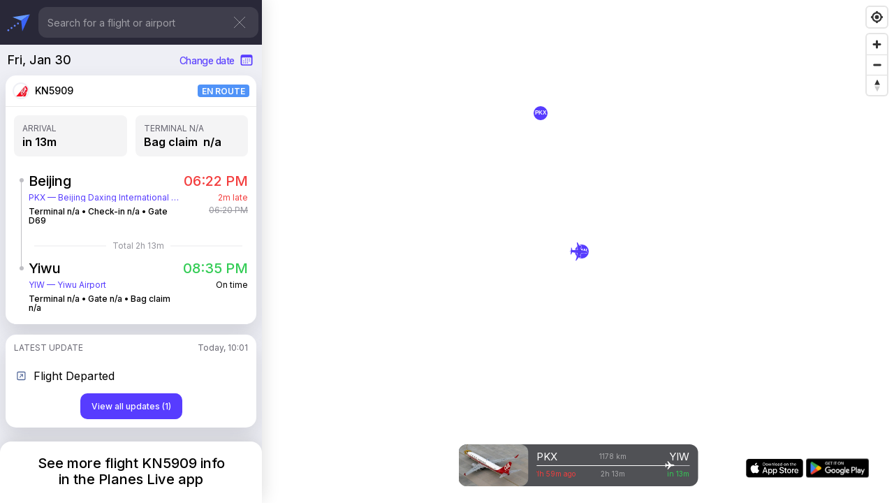

--- FILE ---
content_type: text/html; charset=utf-8
request_url: https://planeslive.com/flight/KN5909
body_size: 15702
content:
<!DOCTYPE html><html lang="en"><head><meta charSet="utf-8"/><link rel="preload" as="font" href="/_next/static/media/e4af272ccee01ff0-s.p.woff2" crossorigin="" type="font/woff2"/><link rel="preload" as="font" href="/_next/static/media/6c25f6e897d845a3-s.p.woff2" crossorigin="" type="font/woff2"/><link rel="stylesheet" href="/_next/static/css/0efe7646013558d7.css" data-precedence="next"/><link rel="stylesheet" href="/_next/static/css/bbdbc2611b6f3582.css" data-precedence="next"/><link rel="stylesheet" href="/_next/static/css/0acdefde68e01199.css" data-precedence="next"/><link rel="stylesheet" href="/_next/static/css/56838b39658c340f.css" data-precedence="next"/><link rel="preload" as="style" href="/_next/static/css/fbdd49e93895b32b.css"/><meta name="next-size-adjust"/><title>Beijing - Yiwu (KN5909) China United Airlines Flight Tracker |
  Planes Live.</title><meta name="description" content="Instantly track the status of an China United Airlines airline flight
  [KN5909], route from Beijing to Yiwu. (61 wo flight details)"/><meta name="theme-color" content="#292838"/><meta name="color-scheme" content="light dark"/><meta name="viewport" content="width=device-width, initial-scale=1, maximum-scale=1"/><meta name="smartbanner:disable-positioning" content="true"/><meta name="google-play-app" content="app-id=com.apalon.flight.tracker, 
       app-argument="/><meta name="apple-itunes-app" content="app-id=1097815000, app-argument=/flight/KN5909"/><link rel="apple-touch-icon" href="/svg/app_icon_with_bg.svg"/><link rel="android-touch-icon" href="/svg/app_icon_with_bg.svg"/><script src="/_next/static/chunks/polyfills-78c92fac7aa8fdd8.js" noModule=""></script></head><body class="__className_611a59"><div><!--$!--><template data-dgst="NEXT_DYNAMIC_NO_SSR_CODE"></template><!--/$--><div class="layout_container__2lD8f flight"><div class="layout_mobile__GiowG"><header class="mobileRedirectSearch_header__L_GkG"><a class="mobileRedirectSearch_link__8cYYX analytic__mobile_logo" href="/"><div class="mobileRedirectSearch_logo__HAhYG"><img alt="Planes Live - Flight Tracker app" fetchPriority="high" width="40" height="41" decoding="async" data-nimg="1" style="color:transparent" src="/svg/app_icon.svg"/><p class="mobileRedirectSearch_label__RCjCA">Planes Live</p></div></a><a class="mobileRedirectSearch_link__8cYYX analytic__mobile_search_redirect" href="/search"><img alt="Search" fetchPriority="high" width="28" height="28" decoding="async" data-nimg="1" style="color:transparent" src="/svg/ic_search.svg"/></a></header></div><div class="layout_desktop__8g_Rg"><header class="header_searchContainer__ZLYq6"><a href="/"><img alt="Planes Live - Flight Tracker app" fetchPriority="high" width="40" height="41" decoding="async" data-nimg="1" style="color:transparent" src="/svg/app_icon.svg"/></a><div class="desktopSearch_wrapper__MwKn_"><input type="text" placeholder="Search for a flight or airport" class="desktopSearch_search__ffCKr analytic__search_input" list="options"/><button type="button" class="desktopSearch_close__I9VTD analytic__close_search"><img alt="Close" fetchPriority="high" width="28" height="28" decoding="async" data-nimg="1" style="color:transparent" src="/svg/ic_close_dark.svg"/></button></div></header></div><main><!--$--><!--$!--><template data-dgst="NEXT_DYNAMIC_NO_SSR_CODE"></template><!--/$--><div class="page_container____OaZ"><div class="FlightPreview_planePanel__jEi5p preview"><div class="FlightPreview_image__QYJvz"><img alt="Airplane" loading="lazy" decoding="async" data-nimg="fill" style="position:absolute;height:100%;width:100%;left:0;top:0;right:0;bottom:0;color:transparent" sizes="100vw" srcSet="/_next/image?url=https%3A%2F%2Fflightradar.s3.appcnt.com%2Fimage%2F22%2F11%2F23%2F637df2e6892f7%2F_api_clear%2FB-207Z-1667887202-0.jpg&amp;w=640&amp;q=75 640w, /_next/image?url=https%3A%2F%2Fflightradar.s3.appcnt.com%2Fimage%2F22%2F11%2F23%2F637df2e6892f7%2F_api_clear%2FB-207Z-1667887202-0.jpg&amp;w=750&amp;q=75 750w, /_next/image?url=https%3A%2F%2Fflightradar.s3.appcnt.com%2Fimage%2F22%2F11%2F23%2F637df2e6892f7%2F_api_clear%2FB-207Z-1667887202-0.jpg&amp;w=828&amp;q=75 828w, /_next/image?url=https%3A%2F%2Fflightradar.s3.appcnt.com%2Fimage%2F22%2F11%2F23%2F637df2e6892f7%2F_api_clear%2FB-207Z-1667887202-0.jpg&amp;w=1080&amp;q=75 1080w, /_next/image?url=https%3A%2F%2Fflightradar.s3.appcnt.com%2Fimage%2F22%2F11%2F23%2F637df2e6892f7%2F_api_clear%2FB-207Z-1667887202-0.jpg&amp;w=1200&amp;q=75 1200w, /_next/image?url=https%3A%2F%2Fflightradar.s3.appcnt.com%2Fimage%2F22%2F11%2F23%2F637df2e6892f7%2F_api_clear%2FB-207Z-1667887202-0.jpg&amp;w=1920&amp;q=75 1920w, /_next/image?url=https%3A%2F%2Fflightradar.s3.appcnt.com%2Fimage%2F22%2F11%2F23%2F637df2e6892f7%2F_api_clear%2FB-207Z-1667887202-0.jpg&amp;w=2048&amp;q=75 2048w, /_next/image?url=https%3A%2F%2Fflightradar.s3.appcnt.com%2Fimage%2F22%2F11%2F23%2F637df2e6892f7%2F_api_clear%2FB-207Z-1667887202-0.jpg&amp;w=3840&amp;q=75 3840w" src="/_next/image?url=https%3A%2F%2Fflightradar.s3.appcnt.com%2Fimage%2F22%2F11%2F23%2F637df2e6892f7%2F_api_clear%2FB-207Z-1667887202-0.jpg&amp;w=3840&amp;q=75"/></div><div class="FlightPreview_wrapper__xpsOi"><div class="FlightPreview_info__np9L_"><p class="FlightPreview_iata__z3L3g">PKX</p><p class="FlightPreview_distance__wf0dH">1178 km</p><p class="FlightPreview_iata__z3L3g">YIW</p></div><div class="FlightProgress_container__eDaF_"><div class="FlightProgress_passed__fVgAJ" style="width:90.22556390977444%">.</div><img alt="Plane symbol" fetchPriority="high" width="16" height="16" decoding="async" data-nimg="1" class="FlightProgress_plane__S3TkW" style="color:transparent;left:calc(90.22556390977444% - 15px);top:0.5px" src="/svg/plane.svg"/></div><div class="FlightPreview_info__np9L_"><p class="FlightPreview_time__F3Ukd" style="color:#F33E3E">1h 59m ago</p><p class="FlightPreview_distance__wf0dH">2h 13m</p><p class="FlightPreview_time__F3Ukd" style="color:#33CC55">in  13m</p></div></div></div><div class="Swipe_drawer__caOTF 
      Swipe_middle__UR14g"><div class="Swipe_gripWrapper__uBXCw"><img alt="" loading="lazy" width="32" height="4" decoding="async" data-nimg="1" style="color:transparent" src="/svg/card_grip.svg"/></div><div class="page_body__uj8oo"><p class="dateBlock_label__tECp7"><span class="dateBlock_date__b6kYI">Fri, Jan 30</span><button type="button" class="button_date__a_aKS analytic__change_date">Change date<!-- --> <img alt="Calendar" loading="lazy" width="24" height="24" decoding="async" data-nimg="1" style="color:transparent" src="/svg/calendar.svg"/></button></p><div class="flightCard_box__dnhaS"><div class="flightCard_boxHeader__Kc38w"><div class="flightCard_flexContainer__XKKxV"><img alt="airline logo" loading="lazy" width="24" height="24" decoding="async" data-nimg="1" class="flightCard_logo__CRLtH" style="color:transparent" srcSet="/_next/image?url=https%3A%2F%2Fflightradar.s3.appcnt.com%2Fimage%2F20%2F03%2F26%2F5e7cbd6b48325%2F_orig%2FCUA_S.png&amp;w=32&amp;q=75 1x, /_next/image?url=https%3A%2F%2Fflightradar.s3.appcnt.com%2Fimage%2F20%2F03%2F26%2F5e7cbd6b48325%2F_orig%2FCUA_S.png&amp;w=48&amp;q=75 2x" src="/_next/image?url=https%3A%2F%2Fflightradar.s3.appcnt.com%2Fimage%2F20%2F03%2F26%2F5e7cbd6b48325%2F_orig%2FCUA_S.png&amp;w=48&amp;q=75"/><h1 class="flightCard_flightLabel__zZoK0">KN5909</h1></div><span class="status_scheduledLabel__8ANQv status_active__u1hRc">EN ROUTE</span></div><div class="flightCard_infoContainer__WQPVE"><div class="infoBlock_container__r06ZA false"><p class="infoBlock_label__MOn_6">Arrival</p><p class="infoBlock_value__o2QR6">in<!-- --> <!-- --> 13m</p></div><div class="infoBlock_container__r06ZA"><p class="infoBlock_label__MOn_6">TERMINAL<!-- --> <!-- -->n/a</p><div class="infoBlock_value__o2QR6"><span class="infoBlock_valueTitle__mFt8J">Bag claim</span><div>n/a</div></div></div></div><div class="flightCard_boxBody__Rp19g" style="opacity:1"><div class="flightCard_container__UD7yT"><div class="flightCard_lineContainer__MC_Am"><div class="flightCard_line__tVTM2"><div class="flightCard_lineItem__0Cx8n"></div></div><div class="flightCard_pathWrapper__iWj5L"><div class="flightCard_block__5bwke"><div class="flightCard_blockContainer___IUUA"><p class="flightCard_title__zl44d">Beijing</p><a class="flightCard_description__VfO3P" title="Beijing Daxing International Airport" href="/airport/ZBAD">PKX<!-- --> <!-- -->—<!-- --> <!-- -->Beijing Daxing International Airport</a><p class="flightCard_info__zZEwT">Terminal<!-- --> n/a<!-- --> <!-- -->• Check-in<!-- --> <!-- -->n/a<!-- --> <!-- -->• Gate<!-- --> <!-- -->D69</p></div><div class="time_timeInfo__bEGmi"><p class="time_onTime__c2gb5" style="color:#F33E3E">06:22 PM</p><p class="time_text__JmblB" style="color:#F33E3E">2<!-- -->m<!-- --> <!-- -->late</p><p class="time_crossed__gSVIR">06:20 PM</p></div></div><div class="flightCard_middle__vMGoo"><img alt="" loading="lazy" width="105" height="2" decoding="async" data-nimg="1" style="color:transparent" src="/svg/hor_line.svg"/><p class="flightCard_timeDiff__Lg5Fj">Total<!-- --> 2h 13m</p><img alt="" loading="lazy" width="105" height="2" decoding="async" data-nimg="1" style="color:transparent" src="/svg/hor_line.svg"/></div><p class="flightCard_title__zl44d">Yiwu</p></div></div><div class="flightCard_bottomBlock__WBhxC bottomBlock"><div class="flightCard_blockContainer___IUUA"><a class="flightCard_description__VfO3P" href="/airport/ZSYW">YIW<!-- --> <!-- -->—<!-- --> <!-- -->Yiwu Airport</a><p class="flightCard_info__zZEwT">Terminal<!-- --> n/a<!-- --> <!-- -->• Gate<!-- --> <!-- -->n/a<!-- --> <!-- -->• Bag claim<!-- --> <!-- -->n/a</p></div><div class="time_timeInfo__bEGmi"><p class="time_onTime__c2gb5" style="color:#33CC55">08:35 PM</p><p class="time_text__JmblB">On time</p></div></div></div></div></div><div class="lastUpdateCard_container__JIsjl"><div class="lastUpdateCard_header__EmImg"><p>LATEST UPDATE</p><p class="lastUpdateCard_time__d_6bO">Today, 10:01</p></div><div class="lastUpdateCard_body__S2iM3"><div class="lastUpdateCard_list__3kv0M"><img alt="Flight Departed" loading="lazy" width="20" height="20" decoding="async" data-nimg="1" style="color:transparent;margin-right:.8rem" src="/svg/notifications/gate_departure_alt.svg"/><p>Flight Departed </p></div><a target="_blank" class="button_primary__lp2iE analytic__get-app button_small__STwKz analytic__view_all" rel="noreferrer" href="https://play.google.com/store/apps/details?id=com.apalon.flight.tracker">View all updates (<!-- -->1<!-- -->)</a></div></div><div class="page_mobContent__XKqn3 landingBanners applyMobile"><div class="features_container__EUGMI"><div class="features_anchor__dFmB_" id="features"></div><div class="features_flightInfo__gw1iI"><p>See more flight<!-- --> <span class="features_id__58uNT">KN5909</span> <!-- -->info</p><p>in the Planes Live app</p></div><div class="features_rowWrapper___I_uI"><div class="features_row__2i2iw"><img alt="Notifications" loading="lazy" width="28" height="28" decoding="async" data-nimg="1" style="color:transparent" src="/svg/ic_notification.svg"/><h3 class="features_title__33WN0">Flight updates</h3><div class="features_description__byzvC">If flights arrive earlier or later than expected, our flight tracker will send you change notifications. Customize them to your own needs.</div></div><div class="features_row__2i2iw"><img alt="Plane" loading="lazy" width="28" height="28" decoding="async" data-nimg="1" style="color:transparent" src="/svg/ic_plane.svg"/><h3 class="features_title__33WN0">Detailed plane information</h3><div class="features_description__byzvC">Want to know it all? Get the plane model information with photo, age, call sign, registration number, and more.</div></div><div class="features_row__2i2iw"><img alt="Airport symbol" loading="lazy" width="28" height="28" decoding="async" data-nimg="1" style="color:transparent" src="/svg/ic_airport.svg"/><h3 class="features_title__33WN0">Airport maps and timetables</h3><div class="features_description__byzvC">Looking for a place to grab a snack before departure or a parking lot near the arrival gates? Find it all on the airport maps. Keep tabs on timetables, too.</div></div><div class="features_row__2i2iw"><img alt="Airport symbol" loading="lazy" width="28" height="28" decoding="async" data-nimg="1" style="color:transparent" src="/svg/ic_security_time.svg"/><h3 class="features_title__33WN0">Security wait times</h3><div class="features_description__byzvC">Pre-flight jitters? Know the airport&#x27;s busy times to better plan your arrival and spend less time in the security lines.</div></div></div><div class="features_button__F8PeA common_buttonContainer__1AkcM"><!--$!--><template data-dgst="NEXT_DYNAMIC_NO_SSR_CODE"></template><!--/$--><div><a class="StoreBadge_link__8OvDe StoreBadge_space__3OKBQ analytic__download_appstore_1" target="_blank" href="https://apps.apple.com/app/id1097815000" rel="noreferrer"><img alt="Download on the App Store" loading="lazy" width="153" height="52" decoding="async" data-nimg="1" style="color:transparent" src="/svg/badge_apple_resting.svg"/></a><a class="StoreBadge_link__8OvDe analytic__download_gp_1" target="_blank" href="https://play.google.com/store/apps/details?id=com.apalon.flight.tracker" rel="noreferrer"><img alt="GET IT ON Google Play" loading="lazy" width="172" height="52" decoding="async" data-nimg="1" style="color:transparent" src="/svg/badge_google_resting.svg"/></a></div></div></div><div class="traffic_container__Fcnvd"><h2 class="traffic_header__Evu7a">Check the<!-- --> <span class="common_primaryText__TJBQO">air traffic map</span></h2><p class="traffic_text__5YuAN">See flight routes across the globe in real time</p><div class="common_buttonContainer__1AkcM"><!--$!--><template data-dgst="NEXT_DYNAMIC_NO_SSR_CODE"></template><!--/$--><div><a class="StoreBadge_link__8OvDe StoreBadge_space__3OKBQ analytic__download_appstore_2" target="_blank" href="https://apps.apple.com/app/id1097815000" rel="noreferrer"><img alt="Download on the App Store" loading="lazy" width="153" height="52" decoding="async" data-nimg="1" style="color:transparent" src="/svg/badge_apple_resting.svg"/></a><a class="StoreBadge_link__8OvDe analytic__download_gp_2" target="_blank" href="https://play.google.com/store/apps/details?id=com.apalon.flight.tracker" rel="noreferrer"><img alt="GET IT ON Google Play" loading="lazy" width="172" height="52" decoding="async" data-nimg="1" style="color:transparent" src="/svg/badge_google_resting.svg"/></a></div></div></div><div class="slider_wrapper__IK0Li"><img alt="Planes Live app: flight information" loading="lazy" width="200" height="405" decoding="async" data-nimg="1" class="slider_iphone__PotRt" style="color:transparent" src="/svg/iphone_mockup.svg"/><div class="slider_img1__Jf247"></div><div class="slider_img2__9043_"></div></div><div class="notification_container__YOKMB"><h2 class="notification_header__tnCmM"><span class="common_primaryText__TJBQO">Notifications</span> <br/>when you need them</h2><p class="notification_description__j_tpK">Be the first to know when flights change</p><div class="notifications_container__YiUeY"><div class="notifications_rowTop__bBPAD"><div class="item_container__ovCg1"><p class="item_text__WEqOE">Departed</p><img alt="Switch button" fetchPriority="high" width="51" height="31" decoding="async" data-nimg="1" style="color:transparent" src="/svg/img_switch.svg"/></div><div class="item_container__ovCg1"><p class="item_text__WEqOE">Reminders</p><img alt="Switch button" fetchPriority="high" width="51" height="31" decoding="async" data-nimg="1" style="color:transparent" src="/svg/img_switch.svg"/></div><div class="item_container__ovCg1"><p class="item_text__WEqOE">Gate change</p><img alt="Switch button" fetchPriority="high" width="51" height="31" decoding="async" data-nimg="1" style="color:transparent" src="/svg/img_switch.svg"/></div><div class="item_container__ovCg1"><p class="item_text__WEqOE">Terminal change</p><img alt="Switch button" fetchPriority="high" width="51" height="31" decoding="async" data-nimg="1" style="color:transparent" src="/svg/img_switch.svg"/></div></div><div class="notifications_rowBottom___EdmG"><div class="item_container__ovCg1"><p class="item_text__WEqOE">Updates</p><img alt="Switch button" fetchPriority="high" width="51" height="31" decoding="async" data-nimg="1" style="color:transparent" src="/svg/img_switch.svg"/></div><div class="item_container__ovCg1"><p class="item_text__WEqOE">Online check-in</p><img alt="Switch button" fetchPriority="high" width="51" height="31" decoding="async" data-nimg="1" style="color:transparent" src="/svg/img_switch.svg"/></div><div class="item_container__ovCg1"><p class="item_text__WEqOE">Landed</p><img alt="Switch button" fetchPriority="high" width="51" height="31" decoding="async" data-nimg="1" style="color:transparent" src="/svg/img_switch.svg"/></div><div class="item_container__ovCg1"><p class="item_text__WEqOE">Time change</p><img alt="Switch button" fetchPriority="high" width="51" height="31" decoding="async" data-nimg="1" style="color:transparent" src="/svg/img_switch.svg"/></div></div></div><div class="common_buttonContainer__1AkcM"><!--$!--><template data-dgst="NEXT_DYNAMIC_NO_SSR_CODE"></template><!--/$--><div><a class="StoreBadge_link__8OvDe StoreBadge_space__3OKBQ analytic__download_appstore_3" target="_blank" href="https://apps.apple.com/app/id1097815000" rel="noreferrer"><img alt="Download on the App Store" loading="lazy" width="153" height="52" decoding="async" data-nimg="1" style="color:transparent" src="/svg/badge_apple_resting.svg"/></a><a class="StoreBadge_link__8OvDe analytic__download_gp_3" target="_blank" href="https://play.google.com/store/apps/details?id=com.apalon.flight.tracker" rel="noreferrer"><img alt="GET IT ON Google Play" loading="lazy" width="172" height="52" decoding="async" data-nimg="1" style="color:transparent" src="/svg/badge_google_resting.svg"/></a></div></div></div><div class="airport_container__Bozuu"><h2 class="airport_title__N2cHb">Be an<!-- --> <span class="common_primaryText__TJBQO">airport</span> <!-- -->insider</h2><p class="airport_description__o044o">Check detailed airport maps<br/> <!-- -->and security wait times</p><div class="airport_cardWrapper__IVDXs"><div class="card_container__7KXm3"><figure class="card_figure__WZYWP"><img alt="Planes Live app: airports information" loading="lazy" width="41" height="31" decoding="async" data-nimg="1" style="color:transparent" srcSet="/_next/image?url=%2Fkennedy_airport.png&amp;w=48&amp;q=75 1x, /_next/image?url=%2Fkennedy_airport.png&amp;w=96&amp;q=75 2x" src="/_next/image?url=%2Fkennedy_airport.png&amp;w=96&amp;q=75"/><figcaption class="card_figCaption__yDG0h">John F Kennedy International Airport<!-- --> </figcaption></figure><div class="card_row__ZrnwO"><span class="card_phone__33p3e"><img alt="" loading="lazy" width="14" height="14" decoding="async" data-nimg="1" style="color:transparent" src="/svg/phone.svg"/><span class="card_text__gU00F">+1 206-787-5388</span></span><span><img alt="" loading="lazy" width="14" height="15" decoding="async" data-nimg="1" style="color:transparent" src="/svg/weather.svg"/><span class="card_text__gU00F">22°</span></span></div><div class="card_row__ZrnwO"><p class="card_textLg__X9XHY">JFK</p><p class="card_textSm__gV9Yg">New York<!-- --> <br/><span>United States</span></p></div><p class="card_row__ZrnwO card_dark_7__r_uBg"><span>11:56 • GMT-7</span> <span>Mon, May 3</span></p></div><div class="common_buttonContainer__1AkcM airport_localButtonContainer__saiC9"><!--$!--><template data-dgst="NEXT_DYNAMIC_NO_SSR_CODE"></template><!--/$--><div><a class="StoreBadge_link__8OvDe StoreBadge_space__3OKBQ analytic__download_appstore_4" target="_blank" href="https://apps.apple.com/app/id1097815000" rel="noreferrer"><img alt="Download on the App Store" loading="lazy" width="153" height="52" decoding="async" data-nimg="1" style="color:transparent" src="/svg/badge_apple_resting.svg"/></a><a class="StoreBadge_link__8OvDe analytic__download_gp_4" target="_blank" href="https://play.google.com/store/apps/details?id=com.apalon.flight.tracker" rel="noreferrer"><img alt="GET IT ON Google Play" loading="lazy" width="172" height="52" decoding="async" data-nimg="1" style="color:transparent" src="/svg/badge_google_resting.svg"/></a></div></div></div></div><div class="knowMore_container__r6KdX"><div class="knowMore_logoWrapper__xXkYC"><p class="knowMore_logoText__UYDWS __className_6549cb">PLANES LIVE</p></div><div class="knowMore_knowMore__g3UJe">Know more.<br/>Guess less.</div><p class="knowMore_description__50kGJ">Track flights in real time<!-- --> <br/>with the Planes Live app</p><div class="common_buttonContainer__1AkcM"><!--$!--><template data-dgst="NEXT_DYNAMIC_NO_SSR_CODE"></template><!--/$--><div><a class="StoreBadge_link__8OvDe StoreBadge_space__3OKBQ analytic__download_appstore_5" target="_blank" href="https://apps.apple.com/app/id1097815000" rel="noreferrer"><img alt="Download on the App Store" loading="lazy" width="153" height="52" decoding="async" data-nimg="1" style="color:transparent" src="/svg/badge_apple_resting.svg"/></a><a class="StoreBadge_link__8OvDe analytic__download_gp_5" target="_blank" href="https://play.google.com/store/apps/details?id=com.apalon.flight.tracker" rel="noreferrer"><img alt="GET IT ON Google Play" loading="lazy" width="172" height="52" decoding="async" data-nimg="1" style="color:transparent" src="/svg/badge_google_resting.svg"/></a></div></div></div><footer class="footer_footer__9_ZB2"><div class="footer_logo__DvjDN"><img alt="Planes Live - Flight Tracker app" loading="lazy" width="40" height="41" decoding="async" data-nimg="1" style="color:transparent" src="/svg/app_icon.svg"/><p class="footer_label__zGm1y">Planes Live</p></div><div class="footer_blocks___aY4l"><a class="footer_infoLink__hshpH analytic__search_flights" href="/search">Search for flights</a><a class="footer_infoLink__hshpH analytic__contact_support" href="mailto:support@planeslive.com?subject=support">Contact support</a></div><p class="footer_apalon__xGk4v">Copyright © Bending Spoons Operations S.p.A. | Via Nino Bonnet 10, 20154, Milan, Italy | VAT, tax code, and number of registration with the Milan Monza Brianza Lodi Company Register 13368510965 | REA number MI 2718456 | Contributed capital €150,000.00 fully paid-in | Sole shareholder company subject to the management and coordination of Bending Spoons S.p.A.</p><p class="footer_copyright__XEsYG">© Bending Spoons Operations S.p.A.</p><a class="footer_privacy__W3KlA analytic__privacy_policy" href="/privacyPolicy">Privacy Policy</a><span class="footer_separator__XH4IA"> | </span><a class="footer_privacy__W3KlA analytic__terms" href="/terms">Terms</a><span class="footer_separator__XH4IA"> | </span><a class="footer_privacy__W3KlA analytic__terms" target="_blank" href="https://bendingspoons.com/documents/Information%20for%20Law%20Enforcement%20Authorities.pdf">Law Enforcement</a></footer></div></div></div></div><div class="mapBadge_banner__bUwGD"><a class="mapBadge_link__y50gY analytic__app_store" target="_blank" href="https://apps.apple.com/app/id1097815000" rel="noreferrer"><img alt="Download on the App Store" loading="lazy" width="90" height="28" decoding="async" data-nimg="1" style="color:transparent" src="/svg/badge_apple_resting.svg"/></a><a class="mapBadge_link__y50gY analytic__download_gp" target="_blank" href="https://play.google.com/store/apps/details?id=com.apalon.flight.tracker" rel="noreferrer"><img alt="GET IT ON Google Play" loading="lazy" width="90" height="28" decoding="async" data-nimg="1" style="color:transparent" src="/svg/badge_google_resting.svg"/></a></div><!--/$--></main></div></div><script src="/_next/static/chunks/webpack-1a340279c51b6b02.js" async=""></script><script src="/_next/static/chunks/bce60fc1-4f1bb3e8ace667f7.js" async=""></script><script src="/_next/static/chunks/769-33399eee787bcdf3.js" async=""></script><script src="/_next/static/chunks/main-app-af893f98ec2d8771.js" async=""></script><script>(self.__next_f=self.__next_f||[]).push([0])</script><script>self.__next_f.push([1,"1:HL[\"/_next/static/media/e4af272ccee01ff0-s.p.woff2\",{\"as\":\"font\",\"type\":\"font/woff2\"}]\n2:HL[\"/_next/static/css/0efe7646013558d7.css\",{\"as\":\"style\"}]\n0:\"$L3\"\n"])</script><script>self.__next_f.push([1,"4:HL[\"/_next/static/css/bbdbc2611b6f3582.css\",{\"as\":\"style\"}]\n5:HL[\"/_next/static/media/6c25f6e897d845a3-s.p.woff2\",{\"as\":\"font\",\"type\":\"font/woff2\"}]\n6:HL[\"/_next/static/css/0acdefde68e01199.css\",{\"as\":\"style\"}]\n7:HL[\"/_next/static/css/56838b39658c340f.css\",{\"as\":\"style\"}]\n"])</script><script>self.__next_f.push([1,"8:I{\"id\":\"8802\",\"chunks\":[\"272:static/chunks/webpack-1a340279c51b6b02.js\",\"253:static/chunks/bce60fc1-4f1bb3e8ace667f7.js\",\"769:static/chunks/769-33399eee787bcdf3.js\"],\"name\":\"\",\"async\":false}\na:I{\"id\":\"4299\",\"chunks\":[\"272:static/chunks/webpack-1a340279c51b6b02.js\",\"253:static/chunks/bce60fc1-4f1bb3e8ace667f7.js\",\"769:static/chunks/769-33399eee787bcdf3.js\"],\"name\":\"\",\"async\":false}\nb:I{\"id\":\"8319\",\"chunks\":[\"144:static/chunks/144-45ace9eb7646b817.js\",\"185:static/chunks/app/layout-3af6be23b2a21e0f.js\"],\"nam"])</script><script>self.__next_f.push([1,"e\":\"\",\"async\":false}\nd:I{\"id\":\"3097\",\"chunks\":[\"656:static/chunks/656-19aec626a44c0911.js\",\"160:static/chunks/app/not-found-fa81970b214497aa.js\"],\"name\":\"\",\"async\":false}\ne:I{\"id\":\"3211\",\"chunks\":[\"272:static/chunks/webpack-1a340279c51b6b02.js\",\"253:static/chunks/bce60fc1-4f1bb3e8ace667f7.js\",\"769:static/chunks/769-33399eee787bcdf3.js\"],\"name\":\"\",\"async\":false}\nf:I{\"id\":\"5701\",\"chunks\":[\"656:static/chunks/656-19aec626a44c0911.js\",\"601:static/chunks/app/error-c50e2017e7b32b1e.js\"],\"name\":\"\",\"async\":false}\n10"])</script><script>self.__next_f.push([1,":I{\"id\":\"5767\",\"chunks\":[\"272:static/chunks/webpack-1a340279c51b6b02.js\",\"253:static/chunks/bce60fc1-4f1bb3e8ace667f7.js\",\"769:static/chunks/769-33399eee787bcdf3.js\"],\"name\":\"\",\"async\":false}\n11:\"$Sreact.suspense\"\n12:I{\"id\":\"3238\",\"chunks\":[\"695:static/chunks/24632825-e78ef37f497ba5cb.js\",\"656:static/chunks/656-19aec626a44c0911.js\",\"477:static/chunks/477-96532c671a3b40e1.js\",\"144:static/chunks/144-45ace9eb7646b817.js\",\"815:static/chunks/815-d3fe30f8474860f9.js\",\"235:static/chunks/235-fb62dadff70e24d9.js\",\"2"])</script><script>self.__next_f.push([1,"43:static/chunks/app/flight/[...slug]/layout-8b08e53c9dffabb3.js\"],\"name\":\"NoSSR\",\"async\":false}\n13:I{\"id\":\"2483\",\"chunks\":[\"695:static/chunks/24632825-e78ef37f497ba5cb.js\",\"656:static/chunks/656-19aec626a44c0911.js\",\"477:static/chunks/477-96532c671a3b40e1.js\",\"144:static/chunks/144-45ace9eb7646b817.js\",\"815:static/chunks/815-d3fe30f8474860f9.js\",\"235:static/chunks/235-fb62dadff70e24d9.js\",\"243:static/chunks/app/flight/[...slug]/layout-8b08e53c9dffabb3.js\"],\"name\":\"\",\"async\":false}\n14:I{\"id\":\"7477\",\"chunks\""])</script><script>self.__next_f.push([1,":[\"695:static/chunks/24632825-e78ef37f497ba5cb.js\",\"656:static/chunks/656-19aec626a44c0911.js\",\"477:static/chunks/477-96532c671a3b40e1.js\",\"144:static/chunks/144-45ace9eb7646b817.js\",\"815:static/chunks/815-d3fe30f8474860f9.js\",\"235:static/chunks/235-fb62dadff70e24d9.js\",\"243:static/chunks/app/flight/[...slug]/layout-8b08e53c9dffabb3.js\"],\"name\":\"\",\"async\":false}\n15:I{\"id\":\"5962\",\"chunks\":[\"695:static/chunks/24632825-e78ef37f497ba5cb.js\",\"656:static/chunks/656-19aec626a44c0911.js\",\"477:static/chunks/477-9653"])</script><script>self.__next_f.push([1,"2c671a3b40e1.js\",\"144:static/chunks/144-45ace9eb7646b817.js\",\"815:static/chunks/815-d3fe30f8474860f9.js\",\"235:static/chunks/235-fb62dadff70e24d9.js\",\"243:static/chunks/app/flight/[...slug]/layout-8b08e53c9dffabb3.js\"],\"name\":\"\",\"async\":false}\n16:I{\"id\":\"8235\",\"chunks\":[\"695:static/chunks/24632825-e78ef37f497ba5cb.js\",\"656:static/chunks/656-19aec626a44c0911.js\",\"477:static/chunks/477-96532c671a3b40e1.js\",\"144:static/chunks/144-45ace9eb7646b817.js\",\"815:static/chunks/815-d3fe30f8474860f9.js\",\"235:static/chunk"])</script><script>self.__next_f.push([1,"s/235-fb62dadff70e24d9.js\",\"243:static/chunks/app/flight/[...slug]/layout-8b08e53c9dffabb3.js\"],\"name\":\"\",\"async\":false}\n17:I{\"id\":\"8006\",\"chunks\":[\"695:static/chunks/24632825-e78ef37f497ba5cb.js\",\"815:static/chunks/815-d3fe30f8474860f9.js\",\"291:static/chunks/app/flight/[...slug]/loading-67c64d334d793180.js\"],\"name\":\"\",\"async\":false}\n"])</script><script>self.__next_f.push([1,"3:[[[\"$\",\"link\",\"0\",{\"rel\":\"stylesheet\",\"href\":\"/_next/static/css/0efe7646013558d7.css\",\"precedence\":\"next\"}]],[\"$\",\"$L8\",null,{\"buildId\":\"LDdxgOWD2hHjezbw-JCUe\",\"assetPrefix\":\"\",\"initialCanonicalUrl\":\"/flight/KN5909\",\"initialTree\":[\"\",{\"children\":[\"flight\",{\"children\":[[\"slug\",\"KN5909\",\"c\"],{\"children\":[\"__PAGE__\",{}]}]}]},\"$undefined\",\"$undefined\",true],\"initialHead\":[\"$L9\",[\"$\",\"meta\",null,{\"name\":\"next-size-adjust\"}]],\"globalErrorComponent\":\"$a\",\"notFound\":[\"$\",\"html\",null,{\"lang\":\"en\",\"children\":[\"$\",\"body\",null,{\"className\":\"__className_611a59\",\"children\":[\"$\",\"div\",null,{\"children\":[\"$\",\"$Lb\",null,{\"children\":[\"$Lc\",[[\"$\",\"link\",\"0\",{\"rel\":\"stylesheet\",\"href\":\"/_next/static/css/e964087d541b7fb2.css\",\"precedence\":\"$undefined\"}]],[\"$\",\"$Ld\",null,{}]]}]}]}]}],\"asNotFound\":false,\"children\":[[\"$\",\"html\",null,{\"lang\":\"en\",\"children\":[\"$\",\"body\",null,{\"className\":\"__className_611a59\",\"children\":[\"$\",\"div\",null,{\"children\":[\"$\",\"$Lb\",null,{\"children\":[\"$\",\"$Le\",null,{\"parallelRouterKey\":\"children\",\"segmentPath\":[\"children\"],\"error\":\"$f\",\"errorStyles\":[[\"$\",\"link\",\"0\",{\"rel\":\"stylesheet\",\"href\":\"/_next/static/css/e964087d541b7fb2.css\",\"precedence\":\"$undefined\"}]],\"loading\":\"$undefined\",\"loadingStyles\":\"$undefined\",\"hasLoading\":false,\"template\":[\"$\",\"$L10\",null,{}],\"templateStyles\":\"$undefined\",\"notFound\":[\"$\",\"$Ld\",null,{}],\"notFoundStyles\":[[\"$\",\"link\",\"0\",{\"rel\":\"stylesheet\",\"href\":\"/_next/static/css/e964087d541b7fb2.css\",\"precedence\":\"$undefined\"}]],\"childProp\":{\"current\":[\"$\",\"$Le\",null,{\"parallelRouterKey\":\"children\",\"segmentPath\":[\"children\",\"flight\",\"children\"],\"error\":\"$undefined\",\"errorStyles\":\"$undefined\",\"loading\":\"$undefined\",\"loadingStyles\":\"$undefined\",\"hasLoading\":false,\"template\":[\"$\",\"$L10\",null,{}],\"templateStyles\":\"$undefined\",\"notFound\":\"$undefined\",\"notFoundStyles\":\"$undefined\",\"childProp\":{\"current\":[[[\"$\",\"$11\",null,{\"fallback\":null,\"children\":[\"$\",\"$L12\",null,{\"children\":[\"$\",\"$L13\",null,{}]}]}],[\"$\",\"div\",null,{\"className\":\"layout_container__2lD8f flight\",\"children\":[[\"$\",\"div\",null,{\"className\":\"layout_mobile__GiowG\",\"children\":[\"$\",\"header\",null,{\"className\":\"mobileRedirectSearch_header__L_GkG\",\"children\":[[\"$\",\"$L14\",null,{\"href\":\"/\",\"className\":\"mobileRedirectSearch_link__8cYYX analytic__mobile_logo\",\"children\":[\"$\",\"div\",null,{\"className\":\"mobileRedirectSearch_logo__HAhYG\",\"children\":[[\"$\",\"$L15\",null,{\"src\":\"/svg/app_icon.svg\",\"priority\":true,\"width\":40,\"height\":41,\"alt\":\"Planes Live - Flight Tracker app\"}],[\"$\",\"p\",null,{\"className\":\"mobileRedirectSearch_label__RCjCA\",\"children\":\"Planes Live\"}]]}]}],[\"$\",\"$L14\",null,{\"href\":\"/search\",\"className\":\"mobileRedirectSearch_link__8cYYX analytic__mobile_search_redirect\",\"children\":[\"$\",\"$L15\",null,{\"src\":\"/svg/ic_search.svg\",\"priority\":true,\"width\":28,\"height\":28,\"alt\":\"Search\"}]}]]}]}],[\"$\",\"div\",null,{\"className\":\"layout_desktop__8g_Rg\",\"children\":[\"$\",\"$L16\",null,{}]}],[\"$\",\"main\",null,{\"children\":[\"$\",\"$Le\",null,{\"parallelRouterKey\":\"children\",\"segmentPath\":[\"children\",\"flight\",\"children\",[\"slug\",\"KN5909\",\"c\"],\"children\"],\"error\":\"$undefined\",\"errorStyles\":\"$undefined\",\"loading\":[\"$\",\"$L17\",null,{}],\"loadingStyles\":[[\"$\",\"link\",\"0\",{\"rel\":\"stylesheet\",\"href\":\"/_next/static/css/fbdd49e93895b32b.css\",\"precedence\":\"$undefined\"}]],\"hasLoading\":true,\"template\":[\"$\",\"$L10\",null,{}],\"templateStyles\":\"$undefined\",\"notFound\":\"$undefined\",\"notFoundStyles\":\"$undefined\",\"childProp\":{\"current\":[\"$L18\",null],\"segment\":\"__PAGE__\"},\"styles\":[[\"$\",\"link\",\"0\",{\"rel\":\"stylesheet\",\"href\":\"/_next/static/css/0acdefde68e01199.css\",\"precedence\":\"next\"}],[\"$\",\"link\",\"1\",{\"rel\":\"stylesheet\",\"href\":\"/_next/static/css/56838b39658c340f.css\",\"precedence\":\"next\"}]]}]}]]}]],null],\"segment\":[\"slug\",\"KN5909\",\"c\"]},\"styles\":[[\"$\",\"link\",\"0\",{\"rel\":\"stylesheet\",\"href\":\"/_next/static/css/bbdbc2611b6f3582.css\",\"precedence\":\"next\"}]]}],\"segment\":\"flight\"},\"styles\":[]}]}]}]}]}],null]}]]\n"])</script><script>self.__next_f.push([1,"c:[[\"$\",\"meta\",\"0\",{\"charSet\":\"utf-8\"}],[\"$\",\"meta\",\"1\",{\"name\":\"viewport\",\"content\":\"width=device-width, initial-scale=1\"}]]\n"])</script><script>self.__next_f.push([1,"19:I{\"id\":\"656\",\"chunks\":[\"656:static/chunks/656-19aec626a44c0911.js\",\"477:static/chunks/477-96532c671a3b40e1.js\",\"915:static/chunks/915-104bffba7d88c03b.js\",\"505:static/chunks/505-1b0a7181c882f7ac.js\",\"378:static/chunks/378-9ae466be0d48180a.js\",\"807:static/chunks/app/flight/[...slug]/page-db91fab9ab201f98.js\"],\"name\":\"\",\"async\":false}\n1a:I{\"id\":\"4951\",\"chunks\":[\"656:static/chunks/656-19aec626a44c0911.js\",\"477:static/chunks/477-96532c671a3b40e1.js\",\"915:static/chunks/915-104bffba7d88c03b.js\",\"505:static/chu"])</script><script>self.__next_f.push([1,"nks/505-1b0a7181c882f7ac.js\",\"378:static/chunks/378-9ae466be0d48180a.js\",\"807:static/chunks/app/flight/[...slug]/page-db91fab9ab201f98.js\"],\"name\":\"\",\"async\":false}\n1b:I{\"id\":\"9686\",\"chunks\":[\"656:static/chunks/656-19aec626a44c0911.js\",\"477:static/chunks/477-96532c671a3b40e1.js\",\"915:static/chunks/915-104bffba7d88c03b.js\",\"505:static/chunks/505-1b0a7181c882f7ac.js\",\"378:static/chunks/378-9ae466be0d48180a.js\",\"807:static/chunks/app/flight/[...slug]/page-db91fab9ab201f98.js\"],\"name\":\"\",\"async\":false}\n1c:I{\"id"])</script><script>self.__next_f.push([1,"\":\"1861\",\"chunks\":[\"656:static/chunks/656-19aec626a44c0911.js\",\"477:static/chunks/477-96532c671a3b40e1.js\",\"915:static/chunks/915-104bffba7d88c03b.js\",\"505:static/chunks/505-1b0a7181c882f7ac.js\",\"378:static/chunks/378-9ae466be0d48180a.js\",\"807:static/chunks/app/flight/[...slug]/page-db91fab9ab201f98.js\"],\"name\":\"\",\"async\":false}\n1d:I{\"id\":\"1330\",\"chunks\":[\"656:static/chunks/656-19aec626a44c0911.js\",\"477:static/chunks/477-96532c671a3b40e1.js\",\"915:static/chunks/915-104bffba7d88c03b.js\",\"505:static/chunks/505"])</script><script>self.__next_f.push([1,"-1b0a7181c882f7ac.js\",\"378:static/chunks/378-9ae466be0d48180a.js\",\"807:static/chunks/app/flight/[...slug]/page-db91fab9ab201f98.js\"],\"name\":\"\",\"async\":false}\n1e:I{\"id\":\"5256\",\"chunks\":[\"656:static/chunks/656-19aec626a44c0911.js\",\"477:static/chunks/477-96532c671a3b40e1.js\",\"915:static/chunks/915-104bffba7d88c03b.js\",\"505:static/chunks/505-1b0a7181c882f7ac.js\",\"378:static/chunks/378-9ae466be0d48180a.js\",\"807:static/chunks/app/flight/[...slug]/page-db91fab9ab201f98.js\"],\"name\":\"\",\"async\":false}\n1f:I{\"id\":\"2899"])</script><script>self.__next_f.push([1,"\",\"chunks\":[\"656:static/chunks/656-19aec626a44c0911.js\",\"477:static/chunks/477-96532c671a3b40e1.js\",\"915:static/chunks/915-104bffba7d88c03b.js\",\"505:static/chunks/505-1b0a7181c882f7ac.js\",\"378:static/chunks/378-9ae466be0d48180a.js\",\"807:static/chunks/app/flight/[...slug]/page-db91fab9ab201f98.js\"],\"name\":\"\",\"async\":false}\n20:I{\"id\":\"2447\",\"chunks\":[\"656:static/chunks/656-19aec626a44c0911.js\",\"477:static/chunks/477-96532c671a3b40e1.js\",\"915:static/chunks/915-104bffba7d88c03b.js\",\"505:static/chunks/505-1b0a71"])</script><script>self.__next_f.push([1,"81c882f7ac.js\",\"378:static/chunks/378-9ae466be0d48180a.js\",\"807:static/chunks/app/flight/[...slug]/page-db91fab9ab201f98.js\"],\"name\":\"\",\"async\":false}\n21:I{\"id\":\"3971\",\"chunks\":[\"656:static/chunks/656-19aec626a44c0911.js\",\"477:static/chunks/477-96532c671a3b40e1.js\",\"915:static/chunks/915-104bffba7d88c03b.js\",\"505:static/chunks/505-1b0a7181c882f7ac.js\",\"378:static/chunks/378-9ae466be0d48180a.js\",\"807:static/chunks/app/flight/[...slug]/page-db91fab9ab201f98.js\"],\"name\":\"\",\"async\":false}\n"])</script><script>self.__next_f.push([1,"18:[\"$\",\"$L19\",null,{\"value\":{\"flight\":{\"id\":\"8de0570f-96d8-4870-8e32-23d21db728c0\",\"icao\":\"CUA5909\",\"flight_type\":\"A\",\"iata\":\"KN5909\",\"status\":3,\"aircraft\":{\"regno\":\"B207Z\",\"index\":\"B207Z\",\"icao\":\"B738\",\"type\":\"b737\",\"priority\":80,\"manufacturer\":\"Boeing\",\"model\":\"B738\",\"first_flight\":\"2018-12-13 00:00:00\",\"photo_url\":\"https://flightradar.s3.appcnt.com/image/22/11/23/637df2e6892f7/_api_clear/B-207Z-1667887202-0.jpg\",\"photo_width\":600,\"photo_height\":400},\"sqawk\":\"3046\",\"seats\":{\"first_class\":\"0\",\"business\":\"18\",\"premium\":\"0\",\"economy\":\"87\"},\"meals\":{\"first_class\":\"-\",\"business\":\"-\",\"premium\":\"-\",\"economy\":\"-\"},\"airline_icao\":\"CUA\",\"origin\":\"ZBAD\",\"departure\":\"2026-01-30T18:20:00+08:00\",\"departure_actual\":\"2026-01-30T18:22:00+08:00\",\"departure_gate\":\"D69\",\"destination\":\"ZSYW\",\"arrival\":\"2026-01-30T20:35:00+08:00\",\"shared_codes\":\"MU8217\",\"route_time\":8100,\"waypoints\":[{\"lat\":39.5092,\"lon\":116.411},{\"lat\":29.3447,\"lon\":120.032}],\"positions\":[{\"lat\":39.515402,\"lon\":116.432159,\"report_time\":1769769440},{\"lat\":39.515396,\"lon\":116.43215,\"report_time\":1769769445},{\"lat\":39.515533,\"lon\":116.43221,\"report_time\":1769769570},{\"lat\":39.515227,\"lon\":116.439346,\"report_time\":1769769654},{\"lat\":39.509908,\"lon\":116.468872,\"report_time\":1769769690},{\"lat\":39.50893,\"lon\":116.47406,\"report_time\":1769769695},{\"lat\":39.50795,\"lon\":116.47906,\"report_time\":1769769700},{\"lat\":39.50734,\"lon\":116.48207,\"report_time\":1769769703},{\"lat\":39.50615,\"lon\":116.48828,\"report_time\":1769769710},{\"lat\":39.50516,\"lon\":116.49353,\"report_time\":1769769715},{\"lat\":39.504229,\"lon\":116.498474,\"report_time\":1769769720},{\"lat\":39.50269,\"lon\":116.50677,\"report_time\":1769769729},{\"lat\":39.50176,\"lon\":116.5119,\"report_time\":1769769734},{\"lat\":39.50078,\"lon\":116.51758,\"report_time\":1769769740},{\"lat\":39.500153,\"lon\":116.521175,\"report_time\":1769769743},{\"lat\":39.49924,\"lon\":116.52637,\"report_time\":1769769749},{\"lat\":39.49832,\"lon\":116.53162,\"report_time\":1769769754},{\"lat\":39.49731,\"lon\":116.53724,\"report_time\":1769769760},{\"lat\":39.49655,\"lon\":116.54175,\"report_time\":1769769764},{\"lat\":39.49543,\"lon\":116.5484,\"report_time\":1769769770},{\"lat\":39.49455,\"lon\":116.55341,\"report_time\":1769769775},{\"lat\":39.49356,\"lon\":116.55891,\"report_time\":1769769780},{\"lat\":39.492554,\"lon\":116.564643,\"report_time\":1769769785},{\"lat\":39.4915,\"lon\":116.57049,\"report_time\":1769769790},{\"lat\":39.4904,\"lon\":116.57676,\"report_time\":1769769795},{\"lat\":39.48924,\"lon\":116.58331,\"report_time\":1769769800},{\"lat\":39.48802,\"lon\":116.59014,\"report_time\":1769769805},{\"lat\":39.48674,\"lon\":116.597303,\"report_time\":1769769810},{\"lat\":39.48556,\"lon\":116.60394,\"report_time\":1769769815},{\"lat\":39.48299,\"lon\":116.61808,\"report_time\":1769769825},{\"lat\":39.48151,\"lon\":116.62634,\"report_time\":1769769830},{\"lat\":39.48033,\"lon\":116.63295,\"report_time\":1769769835},{\"lat\":39.479,\"lon\":116.64081,\"report_time\":1769769840},{\"lat\":39.47769,\"lon\":116.64923,\"report_time\":1769769845},{\"lat\":39.47648,\"lon\":116.65723,\"report_time\":1769769850},{\"lat\":39.47566,\"lon\":116.66322,\"report_time\":1769769854},{\"lat\":39.47447,\"lon\":116.67158,\"report_time\":1769769859},{\"lat\":39.473053,\"lon\":116.681731,\"report_time\":1769769865},{\"lat\":39.47209,\"lon\":116.68854,\"report_time\":1769769870},{\"lat\":39.47094,\"lon\":116.69678,\"report_time\":1769769875},{\"lat\":39.46978,\"lon\":116.70526,\"report_time\":1769769880},{\"lat\":39.4688,\"lon\":116.712,\"report_time\":1769769885},{\"lat\":39.4675,\"lon\":116.72089,\"report_time\":1769769890},{\"lat\":39.46648,\"lon\":116.72791,\"report_time\":1769769895},{\"lat\":39.46522,\"lon\":116.73621,\"report_time\":1769769900},{\"lat\":39.464334,\"lon\":116.742065,\"report_time\":1769769903},{\"lat\":39.46252,\"lon\":116.7522,\"report_time\":1769769910},{\"lat\":39.46019,\"lon\":116.760008,\"report_time\":1769769915},{\"lat\":39.458701,\"lon\":116.763733,\"report_time\":1769769918},{\"lat\":39.45291,\"lon\":116.7735,\"report_time\":1769769925},{\"lat\":39.448692,\"lon\":116.778564,\"report_time\":1769769930},{\"lat\":39.444223,\"lon\":116.782654,\"report_time\":1769769934},{\"lat\":39.43752,\"lon\":116.78699,\"report_time\":1769769940},{\"lat\":39.432911,\"lon\":116.789307,\"report_time\":1769769944},{\"lat\":39.42659,\"lon\":116.792191,\"report_time\":1769769950},{\"lat\":39.42041,\"lon\":116.79524,\"report_time\":1769769955},{\"lat\":39.414276,\"lon\":116.798341,\"report_time\":1769769960},{\"lat\":39.401721,\"lon\":116.804871,\"report_time\":1769769970},{\"lat\":39.396181,\"lon\":116.807739,\"report_time\":1769769975},{\"lat\":39.390083,\"lon\":116.810913,\"report_time\":1769769980},{\"lat\":39.383705,\"lon\":116.81427,\"report_time\":1769769985},{\"lat\":39.37816,\"lon\":116.81715,\"report_time\":1769769990},{\"lat\":39.371704,\"lon\":116.820493,\"report_time\":1769769995},{\"lat\":39.36583,\"lon\":116.82355,\"report_time\":1769770000},{\"lat\":39.358932,\"lon\":116.827121,\"report_time\":1769770005},{\"lat\":39.35256,\"lon\":116.83038,\"report_time\":1769770010},{\"lat\":39.346985,\"lon\":116.833271,\"report_time\":1769770015},{\"lat\":39.34088,\"lon\":116.83636,\"report_time\":1769770020},{\"lat\":39.334313,\"lon\":116.839661,\"report_time\":1769770025},{\"lat\":39.328171,\"lon\":116.842764,\"report_time\":1769770030},{\"lat\":39.321791,\"lon\":116.845947,\"report_time\":1769770035},{\"lat\":39.315536,\"lon\":116.849153,\"report_time\":1769770040},{\"lat\":39.30876,\"lon\":116.85256,\"report_time\":1769770045},{\"lat\":39.302891,\"lon\":116.85553,\"report_time\":1769770050},{\"lat\":39.296906,\"lon\":116.858587,\"report_time\":1769770055},{\"lat\":39.290834,\"lon\":116.861694,\"report_time\":1769770060},{\"lat\":39.284549,\"lon\":116.864868,\"report_time\":1769770065},{\"lat\":39.278823,\"lon\":116.867737,\"report_time\":1769770070},{\"lat\":39.272771,\"lon\":116.870422,\"report_time\":1769770075},{\"lat\":39.266626,\"lon\":116.87262,\"report_time\":1769770080},{\"lat\":39.260376,\"lon\":116.874529,\"report_time\":1769770085},{\"lat\":39.254011,\"lon\":116.875977,\"report_time\":1769770090},{\"lat\":39.247513,\"lon\":116.877156,\"report_time\":1769770095},{\"lat\":39.240463,\"lon\":116.878052,\"report_time\":1769770100},{\"lat\":39.234924,\"lon\":116.878784,\"report_time\":1769770105},{\"lat\":39.228081,\"lon\":116.8797,\"report_time\":1769770110},{\"lat\":39.22101,\"lon\":116.88068,\"report_time\":1769770115},{\"lat\":39.21523,\"lon\":116.88147,\"report_time\":1769770120},{\"lat\":39.20865,\"lon\":116.88241,\"report_time\":1769770125},{\"lat\":39.201233,\"lon\":116.883485,\"report_time\":1769770130},{\"lat\":39.194412,\"lon\":116.884441,\"report_time\":1769770135},{\"lat\":39.186493,\"lon\":116.885635,\"report_time\":1769770140},{\"lat\":39.180179,\"lon\":116.886536,\"report_time\":1769770145},{\"lat\":39.173264,\"lon\":116.887545,\"report_time\":1769770150},{\"lat\":39.166168,\"lon\":116.88862,\"report_time\":1769770155},{\"lat\":39.158615,\"lon\":116.889695,\"report_time\":1769770160},{\"lat\":39.151316,\"lon\":116.890747,\"report_time\":1769770165},{\"lat\":39.144333,\"lon\":116.891785,\"report_time\":1769770170},{\"lat\":39.136963,\"lon\":116.892859,\"report_time\":1769770175},{\"lat\":39.12941,\"lon\":116.893934,\"report_time\":1769770180},{\"lat\":39.12166,\"lon\":116.89508,\"report_time\":1769770185},{\"lat\":39.113982,\"lon\":116.896179,\"report_time\":1769770190},{\"lat\":39.105928,\"lon\":116.897339,\"report_time\":1769770195},{\"lat\":39.08973,\"lon\":116.89966,\"report_time\":1769770205},{\"lat\":39.082123,\"lon\":116.900801,\"report_time\":1769770210},{\"lat\":39.07425,\"lon\":116.90194,\"report_time\":1769770215},{\"lat\":39.0658,\"lon\":116.903137,\"report_time\":1769770220},{\"lat\":39.05795,\"lon\":116.90432,\"report_time\":1769770225},{\"lat\":39.049622,\"lon\":116.905518,\"report_time\":1769770230},{\"lat\":39.040988,\"lon\":116.906738,\"report_time\":1769770235},{\"lat\":39.032934,\"lon\":116.907898,\"report_time\":1769770240},{\"lat\":39.024648,\"lon\":116.909119,\"report_time\":1769770245},{\"lat\":39.015617,\"lon\":116.9104,\"report_time\":1769770250},{\"lat\":39.007965,\"lon\":116.911429,\"report_time\":1769770255},{\"lat\":38.9997,\"lon\":116.9126,\"report_time\":1769770260},{\"lat\":38.99139,\"lon\":116.91376,\"report_time\":1769770265},{\"lat\":38.982472,\"lon\":116.915039,\"report_time\":1769770270},{\"lat\":38.9746,\"lon\":116.9162,\"report_time\":1769770275},{\"lat\":38.966085,\"lon\":116.917419,\"report_time\":1769770280},{\"lat\":38.957794,\"lon\":116.918653,\"report_time\":1769770285},{\"lat\":38.949606,\"lon\":116.9198,\"report_time\":1769770290},{\"lat\":38.933126,\"lon\":116.92218,\"report_time\":1769770300},{\"lat\":38.924286,\"lon\":116.92349,\"report_time\":1769770305},{\"lat\":38.916833,\"lon\":116.924561,\"report_time\":1769770310},{\"lat\":38.908173,\"lon\":116.925818,\"report_time\":1769770315},{\"lat\":38.89211,\"lon\":116.92816,\"report_time\":1769770325},{\"lat\":38.883874,\"lon\":116.929382,\"report_time\":1769770330},{\"lat\":38.87554,\"lon\":116.9306,\"report_time\":1769770335},{\"lat\":38.86125,\"lon\":116.93268,\"report_time\":1769770344},{\"lat\":38.85251,\"lon\":116.93394,\"report_time\":1769770349},{\"lat\":38.844025,\"lon\":116.935181,\"report_time\":1769770354},{\"lat\":38.836158,\"lon\":116.93634,\"report_time\":1769770359},{\"lat\":38.828018,\"lon\":116.937521,\"report_time\":1769770364},{\"lat\":38.82028,\"lon\":116.9386,\"report_time\":1769770369},{\"lat\":38.811206,\"lon\":116.939941,\"report_time\":1769770374},{\"lat\":38.803436,\"lon\":116.941044,\"report_time\":1769770379},{\"lat\":38.79561,\"lon\":116.9422,\"report_time\":1769770384},{\"lat\":38.78691,\"lon\":116.94343,\"report_time\":1769770389},{\"lat\":31.679543,\"lon\":119.024396,\"report_time\":1769774255},{\"lat\":31.657059,\"lon\":119.041443,\"report_time\":1769774268},{\"lat\":31.650727,\"lon\":119.046259,\"report_time\":1769774272},{\"lat\":31.640718,\"lon\":119.053839,\"report_time\":1769774277},{\"lat\":31.623093,\"lon\":119.067185,\"report_time\":1769774287},{\"lat\":31.614044,\"lon\":119.074109,\"report_time\":1769774292},{\"lat\":31.604919,\"lon\":119.080975,\"report_time\":1769774297},{\"lat\":31.595795,\"lon\":119.087897,\"report_time\":1769774302},{\"lat\":31.587387,\"lon\":119.094274,\"report_time\":1769774307},{\"lat\":31.578232,\"lon\":119.101221,\"report_time\":1769774312},{\"lat\":31.569717,\"lon\":119.10763,\"report_time\":1769774317},{\"lat\":31.534579,\"lon\":119.134259,\"report_time\":1769774337},{\"lat\":31.48002,\"lon\":119.175348,\"report_time\":1769774367},{\"lat\":31.471756,\"lon\":119.181519,\"report_time\":1769774372},{\"lat\":31.462516,\"lon\":119.188477,\"report_time\":1769774377},{\"lat\":31.453857,\"lon\":119.194982,\"report_time\":1769774382},{\"lat\":31.431198,\"lon\":119.212054,\"report_time\":1769774395},{\"lat\":31.421127,\"lon\":119.219648,\"report_time\":1769774400},{\"lat\":31.39469,\"lon\":119.239563,\"report_time\":1769774415},{\"lat\":31.386108,\"lon\":119.246036,\"report_time\":1769774420},{\"lat\":31.375789,\"lon\":119.25379,\"report_time\":1769774425},{\"lat\":31.367456,\"lon\":119.260107,\"report_time\":1769774430},{\"lat\":31.349075,\"lon\":119.273987,\"report_time\":1769774440},{\"lat\":31.340735,\"lon\":119.280267,\"report_time\":1769774445},{\"lat\":31.332635,\"lon\":119.286365,\"report_time\":1769774450},{\"lat\":31.322347,\"lon\":119.29411,\"report_time\":1769774455},{\"lat\":31.313232,\"lon\":119.300968,\"report_time\":1769774460},{\"lat\":31.304123,\"lon\":119.307807,\"report_time\":1769774465},{\"lat\":31.286179,\"lon\":119.321217,\"report_time\":1769774475},{\"lat\":31.277069,\"lon\":119.328057,\"report_time\":1769774480},{\"lat\":31.268347,\"lon\":119.334595,\"report_time\":1769774485},{\"lat\":31.252053,\"lon\":119.34679,\"report_time\":1769774494},{\"lat\":31.242828,\"lon\":119.353692,\"report_time\":1769774499},{\"lat\":31.233215,\"lon\":119.360854,\"report_time\":1769774504},{\"lat\":31.22699,\"lon\":119.36554,\"report_time\":1769774508},{\"lat\":31.20813,\"lon\":119.379703,\"report_time\":1769774518},{\"lat\":31.198937,\"lon\":119.38678,\"report_time\":1769774523},{\"lat\":31.155258,\"lon\":119.424456,\"report_time\":1769774548},{\"lat\":31.129486,\"lon\":119.446968,\"report_time\":1769774563},{\"lat\":31.111559,\"lon\":119.462585,\"report_time\":1769774573},{\"lat\":31.102528,\"lon\":119.470441,\"report_time\":1769774578},{\"lat\":31.093964,\"lon\":119.477934,\"report_time\":1769774583},{\"lat\":31.067825,\"lon\":119.500768,\"report_time\":1769774598},{\"lat\":31.050568,\"lon\":119.515848,\"report_time\":1769774608},{\"lat\":31.041544,\"lon\":119.523724,\"report_time\":1769774613},{\"lat\":31.032211,\"lon\":119.531896,\"report_time\":1769774618},{\"lat\":31.023331,\"lon\":119.539705,\"report_time\":1769774623},{\"lat\":31.014679,\"lon\":119.547245,\"report_time\":1769774628},{\"lat\":31.006025,\"lon\":119.554761,\"report_time\":1769774633},{\"lat\":30.99733,\"lon\":119.562378,\"report_time\":1769774638},{\"lat\":30.988614,\"lon\":119.569977,\"report_time\":1769774643},{\"lat\":30.971157,\"lon\":119.585193,\"report_time\":1769774653},{\"lat\":30.961847,\"lon\":119.593323,\"report_time\":1769774658},{\"lat\":30.935638,\"lon\":119.616174,\"report_time\":1769774673},{\"lat\":30.926651,\"lon\":119.623988,\"report_time\":1769774678},{\"lat\":30.917862,\"lon\":119.631635,\"report_time\":1769774683},{\"lat\":30.90033,\"lon\":119.64693,\"report_time\":1769774693},{\"lat\":30.882614,\"lon\":119.662278,\"report_time\":1769774703},{\"lat\":30.874054,\"lon\":119.66971,\"report_time\":1769774708},{\"lat\":30.865903,\"lon\":119.676764,\"report_time\":1769774713},{\"lat\":30.847096,\"lon\":119.693079,\"report_time\":1769774723},{\"lat\":30.839228,\"lon\":119.69989,\"report_time\":1769774728},{\"lat\":30.834732,\"lon\":119.703746,\"report_time\":1769774731},{\"lat\":30.825449,\"lon\":119.711755,\"report_time\":1769774736},{\"lat\":30.811483,\"lon\":119.72384,\"report_time\":1769774744},{\"lat\":30.802597,\"lon\":119.731535,\"report_time\":1769774749},{\"lat\":30.792676,\"lon\":119.740155,\"report_time\":1769774754},{\"lat\":30.78497,\"lon\":119.74678,\"report_time\":1769774759},{\"lat\":30.775452,\"lon\":119.754908,\"report_time\":1769774764},{\"lat\":30.767258,\"lon\":119.761469,\"report_time\":1769774769},{\"lat\":30.757715,\"lon\":119.767896,\"report_time\":1769774774},{\"lat\":30.74794,\"lon\":119.773542,\"report_time\":1769774779},{\"lat\":30.728394,\"lon\":119.782266,\"report_time\":1769774789},{\"lat\":30.718369,\"lon\":119.785551,\"report_time\":1769774794},{\"lat\":30.709347,\"lon\":119.787891,\"report_time\":1769774799},{\"lat\":30.699292,\"lon\":119.789923,\"report_time\":1769774804},{\"lat\":30.689896,\"lon\":119.791206,\"report_time\":1769774809},{\"lat\":30.679916,\"lon\":119.792014,\"report_time\":1769774814},{\"lat\":30.671035,\"lon\":119.792285,\"report_time\":1769774819},{\"lat\":30.660507,\"lon\":119.792175,\"report_time\":1769774824},{\"lat\":30.651215,\"lon\":119.792175,\"report_time\":1769774829},{\"lat\":30.642638,\"lon\":119.79223,\"report_time\":1769774834},{\"lat\":30.631791,\"lon\":119.792285,\"report_time\":1769774839},{\"lat\":30.622202,\"lon\":119.79234,\"report_time\":1769774844},{\"lat\":30.603301,\"lon\":119.792395,\"report_time\":1769774854},{\"lat\":30.584198,\"lon\":119.792498,\"report_time\":1769774864},{\"lat\":30.575089,\"lon\":119.792552,\"report_time\":1769774869},{\"lat\":30.555771,\"lon\":119.792714,\"report_time\":1769774879},{\"lat\":30.545837,\"lon\":119.792822,\"report_time\":1769774884},{\"lat\":30.536362,\"lon\":119.792875,\"report_time\":1769774889},{\"lat\":30.527664,\"lon\":119.792929,\"report_time\":1769774894},{\"lat\":30.508428,\"lon\":119.793054,\"report_time\":1769774904},{\"lat\":30.499118,\"lon\":119.793164,\"report_time\":1769774909},{\"lat\":30.489528,\"lon\":119.793219,\"report_time\":1769774914},{\"lat\":30.479645,\"lon\":119.793252,\"report_time\":1769774919},{\"lat\":30.470348,\"lon\":119.793329,\"report_time\":1769774924},{\"lat\":30.461014,\"lon\":119.79336,\"report_time\":1769774929},{\"lat\":30.451447,\"lon\":119.793414,\"report_time\":1769774934},{\"lat\":30.441998,\"lon\":119.793494,\"report_time\":1769774939},{\"lat\":30.432678,\"lon\":119.793522,\"report_time\":1769774944},{\"lat\":30.422836,\"lon\":119.793576,\"report_time\":1769774949},{\"lat\":30.4048,\"lon\":119.793683,\"report_time\":1769774959},{\"lat\":30.385856,\"lon\":119.793713,\"report_time\":1769774969},{\"lat\":30.376965,\"lon\":119.793768,\"report_time\":1769774974},{\"lat\":30.367468,\"lon\":119.793768,\"report_time\":1769774979},{\"lat\":30.357552,\"lon\":119.793823,\"report_time\":1769774984},{\"lat\":30.34894,\"lon\":119.79388,\"report_time\":1769774989},{\"lat\":30.33958,\"lon\":119.79388,\"report_time\":1769774994},{\"lat\":30.32995,\"lon\":119.79393,\"report_time\":1769774999},{\"lat\":30.3208,\"lon\":119.79395,\"report_time\":1769775004},{\"lat\":30.31193,\"lon\":119.79399,\"report_time\":1769775009},{\"lat\":30.30263,\"lon\":119.79401,\"report_time\":1769775014},{\"lat\":30.29333,\"lon\":119.79406,\"report_time\":1769775019},{\"lat\":30.283264,\"lon\":119.794114,\"report_time\":1769775024},{\"lat\":30.2745,\"lon\":119.79421,\"report_time\":1769775029},{\"lat\":30.265006,\"lon\":119.794263,\"report_time\":1769775034},{\"lat\":30.25539,\"lon\":119.79433,\"report_time\":1769775039},{\"lat\":30.24889,\"lon\":119.79438,\"report_time\":1769775043},{\"lat\":30.23717,\"lon\":119.79448,\"report_time\":1769775049},{\"lat\":30.22806,\"lon\":119.79454,\"report_time\":1769775054},{\"lat\":30.219339,\"lon\":119.794647,\"report_time\":1769775059},{\"lat\":30.20975,\"lon\":119.79471,\"report_time\":1769775064},{\"lat\":30.201,\"lon\":119.79476,\"report_time\":1769775069},{\"lat\":30.19148,\"lon\":119.79481,\"report_time\":1769775074},{\"lat\":30.17358,\"lon\":119.79481,\"report_time\":1769775084},{\"lat\":30.155365,\"lon\":119.794814,\"report_time\":1769775094},{\"lat\":30.14676,\"lon\":119.79487,\"report_time\":1769775099},{\"lat\":30.13655,\"lon\":119.79487,\"report_time\":1769775104},{\"lat\":30.12847,\"lon\":119.79492,\"report_time\":1769775109},{\"lat\":30.11934,\"lon\":119.79498,\"report_time\":1769775114},{\"lat\":30.10236,\"lon\":119.79498,\"report_time\":1769775124},{\"lat\":30.092697,\"lon\":119.794976,\"report_time\":1769775129},{\"lat\":30.08432,\"lon\":119.79503,\"report_time\":1769775134},{\"lat\":30.074936,\"lon\":119.794868,\"report_time\":1769775139},{\"lat\":30.057495,\"lon\":119.792014,\"report_time\":1769775149},{\"lat\":30.0423,\"lon\":119.784924,\"report_time\":1769775159},{\"lat\":30.0301,\"lon\":119.77493,\"report_time\":1769775169},{\"lat\":30.007,\"lon\":119.75152,\"report_time\":1769775189},{\"lat\":30.00092,\"lon\":119.74538,\"report_time\":1769775194},{\"lat\":29.99542,\"lon\":119.73977,\"report_time\":1769775199},{\"lat\":29.98888,\"lon\":119.7332,\"report_time\":1769775204},{\"lat\":29.98332,\"lon\":119.72758,\"report_time\":1769775209},{\"lat\":29.97801,\"lon\":119.72219,\"report_time\":1769775214},{\"lat\":29.971355,\"lon\":119.715381,\"report_time\":1769775219},{\"lat\":29.96553,\"lon\":119.709401,\"report_time\":1769775224},{\"lat\":29.960648,\"lon\":119.704395,\"report_time\":1769775229},{\"lat\":29.95488,\"lon\":119.69846,\"report_time\":1769775234},{\"lat\":29.94896,\"lon\":119.69238,\"report_time\":1769775239},{\"lat\":29.94333,\"lon\":119.68693,\"report_time\":1769775244},{\"lat\":29.93705,\"lon\":119.68121,\"report_time\":1769775249},{\"lat\":29.93113,\"lon\":119.67605,\"report_time\":1769775254},{\"lat\":29.92476,\"lon\":119.67089,\"report_time\":1769775259},{\"lat\":29.918427,\"lon\":119.666694,\"report_time\":1769775264},{\"lat\":29.91177,\"lon\":119.66353,\"report_time\":1769775269},{\"lat\":29.90405,\"lon\":119.66076,\"report_time\":1769775274},{\"lat\":29.8965,\"lon\":119.65844,\"report_time\":1769775279},{\"lat\":29.88858,\"lon\":119.65654,\"report_time\":1769775284},{\"lat\":29.88095,\"lon\":119.65512,\"report_time\":1769775289},{\"lat\":29.85735,\"lon\":119.65339,\"report_time\":1769775304},{\"lat\":29.84422,\"lon\":119.65316,\"report_time\":1769775312},{\"lat\":29.832909,\"lon\":119.652961,\"report_time\":1769775319},{\"lat\":29.82499,\"lon\":119.6528,\"report_time\":1769775324},{\"lat\":29.81778,\"lon\":119.65269,\"report_time\":1769775329},{\"lat\":29.802,\"lon\":119.65253,\"report_time\":1769775339},{\"lat\":29.79442,\"lon\":119.65247,\"report_time\":1769775344},{\"lat\":29.786868,\"lon\":119.652423,\"report_time\":1769775349},{\"lat\":29.78026,\"lon\":119.65237,\"report_time\":1769775353},{\"lat\":29.771227,\"lon\":119.652261,\"report_time\":1769775359},{\"lat\":29.763977,\"lon\":119.652205,\"report_time\":1769775364},{\"lat\":29.757019,\"lon\":119.652152,\"report_time\":1769775369},{\"lat\":29.75093,\"lon\":119.6521,\"report_time\":1769775373},{\"lat\":29.74512,\"lon\":119.65205,\"report_time\":1769775377},{\"lat\":29.7344,\"lon\":119.65194,\"report_time\":1769775384},{\"lat\":29.70877,\"lon\":119.65162,\"report_time\":1769775402},{\"lat\":29.69865,\"lon\":119.65152,\"report_time\":1769775409},{\"lat\":29.69423,\"lon\":119.65145,\"report_time\":1769775412},{\"lat\":29.6787,\"lon\":119.6512,\"report_time\":1769775423},{\"lat\":29.665041,\"lon\":119.651076,\"report_time\":1769775433},{\"lat\":29.651962,\"lon\":119.651307,\"report_time\":1769775443},{\"lat\":29.639191,\"lon\":119.652469,\"report_time\":1769775453},{\"lat\":29.633153,\"lon\":119.653069,\"report_time\":1769775457},{\"lat\":29.616441,\"lon\":119.654846,\"report_time\":1769775470},{\"lat\":29.606665,\"lon\":119.655762,\"report_time\":1769775477},{\"lat\":29.574966,\"lon\":119.657698,\"report_time\":1769775501},{\"lat\":29.56842,\"lon\":119.658015,\"report_time\":1769775506},{\"lat\":29.562012,\"lon\":119.658332,\"report_time\":1769775511},{\"lat\":29.558304,\"lon\":119.658491,\"report_time\":1769775514},{\"lat\":29.552078,\"lon\":119.658544,\"report_time\":1769775519},{\"lat\":29.539948,\"lon\":119.657487,\"report_time\":1769775529},{\"lat\":29.531436,\"lon\":119.656516,\"report_time\":1769775536},{\"lat\":29.526077,\"lon\":119.65585,\"report_time\":1769775540},{\"lat\":29.523057,\"lon\":119.655492,\"report_time\":1769775543},{\"lat\":29.50914,\"lon\":119.653631,\"report_time\":1769775554},{\"lat\":29.496506,\"lon\":119.651888,\"report_time\":1769775565},{\"lat\":29.483953,\"lon\":119.651884,\"report_time\":1769775575},{\"lat\":29.480301,\"lon\":119.652681,\"report_time\":1769775578},{\"lat\":29.472315,\"lon\":119.655223,\"report_time\":1769775585},{\"lat\":29.464325,\"lon\":119.658438,\"report_time\":1769775592},{\"lat\":29.444244,\"lon\":119.669548,\"report_time\":1769775610},{\"lat\":29.438461,\"lon\":119.673122,\"report_time\":1769775615},{\"lat\":29.434049,\"lon\":119.675849,\"report_time\":1769775619},{\"lat\":29.422132,\"lon\":119.683174,\"report_time\":1769775630},{\"lat\":29.417084,\"lon\":119.686273,\"report_time\":1769775635},{\"lat\":29.41203,\"lon\":119.689421,\"report_time\":1769775640},{\"lat\":29.40649,\"lon\":119.692814,\"report_time\":1769775645},{\"lat\":29.395706,\"lon\":119.699478,\"report_time\":1769775655},{\"lat\":29.385406,\"lon\":119.705922,\"report_time\":1769775665},{\"lat\":29.374832,\"lon\":119.71263,\"report_time\":1769775675},{\"lat\":29.369993,\"lon\":119.715756,\"report_time\":1769775680},{\"lat\":29.364624,\"lon\":119.719232,\"report_time\":1769775685}],\"updated_time\":1769775597,\"airline_logo_s\":\"https://flightradar.s3.appcnt.com/image/20/03/26/5e7cbd6b48325/_orig/CUA_S.png\",\"airline_logo_l\":\"https://flightradar.s3.appcnt.com/image/20/03/26/5e7cbd698bcd6/_orig/CUA_L.png\",\"actions\":[{\"action\":23,\"text\":\"Plane B737\\r\\nBeijing - Yiwu\",\"time\":\"2026-01-30T10:37:40+00:00\",\"priority\":2}],\"seats_map\":null},\"destinationAirport\":{\"icao\":\"ZSYW\",\"iata\":\"YIW\",\"name\":\"Yiwu Airport\",\"lat\":29.3447,\"lon\":120.032,\"city\":\"Yiwu\",\"country\":\"China\",\"country_code\":\"cn\",\"timezone_name\":\"Asia/Shanghai\",\"working\":true,\"flight_count\":25844,\"updated\":1768381295},\"departureAirport\":{\"icao\":\"ZBAD\",\"iata\":\"PKX\",\"name\":\"Beijing Daxing International Airport\",\"lat\":39.5092,\"lon\":116.411,\"city\":\"Beijing\",\"country\":\"China\",\"country_code\":\"cn\",\"timezone_name\":\"Asia/Shanghai\",\"working\":true,\"flight_count\":318984,\"updated\":1768379151},\"date\":\"$D2026-01-30T12:21:53.480Z\",\"position\":{\"lat\":29.364624,\"lon\":119.719232,\"altitude\":6525,\"speed\":257,\"course\":150,\"report_time\":1769775685},\"id\":\"8de0570f-96d8-4870-8e32-23d21db728c0\"},\"children\":[\"$\",\"$L1a\",null,{\"children\":[[\"$\",\"$11\",null,{\"fallback\":null,\"children\":[\"$\",\"$L12\",null,{\"children\":[\"$\",\"$L1b\",null,{}]}]}],[\"$\",\"div\",null,{\"className\":\"page_container____OaZ\",\"children\":[[\"$\",\"$L1c\",null,{}],[\"$\",\"$L1d\",null,{\"id\":\"KN5909\",\"children\":[\"$\",\"div\",null,{\"className\":\"page_body__uj8oo\",\"children\":[[\"$\",\"$L1e\",null,{\"tz\":\"Asia/Shanghai\"}],[\"$\",\"$L1f\",null,{\"flightId\":null,\"flightNumber\":\"KN5909\",\"logoUrl\":\"https://flightradar.s3.appcnt.com/image/20/03/26/5e7cbd6b48325/_orig/CUA_S.png\"}],[\"$\",\"$L20\",null,{}],[\"$\",\"div\",null,{\"className\":\"page_mobContent__XKqn3 landingBanners applyMobile\",\"children\":[[\"$\",\"div\",null,{\"className\":\"features_container__EUGMI\",\"children\":[[\"$\",\"div\",null,{\"className\":\"features_anchor__dFmB_\",\"id\":\"features\"}],[\"$\",\"div\",null,{\"className\":\"features_flightInfo__gw1iI\",\"children\":[[\"$\",\"p\",null,{\"children\":[\"See more flight\",\" \",[\"$\",\"span\",null,{\"className\":\"features_id__58uNT\",\"children\":\"KN5909\"}],\" \",\"info\"]}],[\"$\",\"p\",null,{\"children\":\"in the Planes Live app\"}]]}],[\"$\",\"div\",null,{\"className\":\"features_rowWrapper___I_uI\",\"children\":[[\"$\",\"div\",\"Flight updates\",{\"className\":\"features_row__2i2iw\",\"children\":[[\"$\",\"$L15\",null,{\"src\":\"/svg/ic_notification.svg\",\"width\":28,\"height\":28,\"alt\":\"Notifications\"}],[\"$\",\"h3\",null,{\"className\":\"features_title__33WN0\",\"children\":\"Flight updates\"}],[\"$\",\"div\",null,{\"className\":\"features_description__byzvC\",\"children\":\"If flights arrive earlier or later than expected, our flight tracker will send you change notifications. Customize them to your own needs.\"}]]}],[\"$\",\"div\",\"Detailed plane information\",{\"className\":\"features_row__2i2iw\",\"children\":[[\"$\",\"$L15\",null,{\"src\":\"/svg/ic_plane.svg\",\"width\":28,\"height\":28,\"alt\":\"Plane\"}],[\"$\",\"h3\",null,{\"className\":\"features_title__33WN0\",\"children\":\"Detailed plane information\"}],[\"$\",\"div\",null,{\"className\":\"features_description__byzvC\",\"children\":\"Want to know it all? Get the plane model information with photo, age, call sign, registration number, and more.\"}]]}],[\"$\",\"div\",\"Airport maps and timetables\",{\"className\":\"features_row__2i2iw\",\"children\":[[\"$\",\"$L15\",null,{\"src\":\"/svg/ic_airport.svg\",\"width\":28,\"height\":28,\"alt\":\"Airport symbol\"}],[\"$\",\"h3\",null,{\"className\":\"features_title__33WN0\",\"children\":\"Airport maps and timetables\"}],[\"$\",\"div\",null,{\"className\":\"features_description__byzvC\",\"children\":\"Looking for a place to grab a snack before departure or a parking lot near the arrival gates? Find it all on the airport maps. Keep tabs on timetables, too.\"}]]}],[\"$\",\"div\",\"Security wait times\",{\"className\":\"features_row__2i2iw\",\"children\":[[\"$\",\"$L15\",null,{\"src\":\"/svg/ic_security_time.svg\",\"width\":28,\"height\":28,\"alt\":\"Airport symbol\"}],[\"$\",\"h3\",null,{\"className\":\"features_title__33WN0\",\"children\":\"Security wait times\"}],[\"$\",\"div\",null,{\"className\":\"features_description__byzvC\",\"children\":\"Pre-flight jitters? Know the airport's busy times to better plan your arrival and spend less time in the security lines.\"}]]}]]}],[\"$\",\"div\",null,{\"className\":\"features_button__F8PeA common_buttonContainer__1AkcM\",\"children\":[[\"$\",\"$11\",null,{\"fallback\":null,\"children\":[\"$\",\"$L12\",null,{\"children\":[\"$\",\"$L21\",null,{\"analyticSelector\":\"analytic__download_app_1\",\"children\":\"Download app\"}]}]}],[\"$\",\"div\",null,{\"children\":[[\"$\",\"a\",null,{\"className\":\"StoreBadge_link__8OvDe StoreBadge_space__3OKBQ analytic__download_appstore_1\",\"target\":\"_blank\",\"href\":\"https://apps.apple.com/app/id1097815000\",\"rel\":\"noreferrer\",\"children\":[\"$\",\"$L15\",null,{\"src\":\"/svg/badge_apple_resting.svg\",\"width\":\"153\",\"height\":\"52\",\"alt\":\"Download on the App Store\"}]}],[\"$\",\"a\",null,{\"className\":\"StoreBadge_link__8OvDe analytic__download_gp_1\",\"target\":\"_blank\",\"href\":\"https://play.google.com/store/apps/details?id=com.apalon.flight.tracker\",\"rel\":\"noreferrer\",\"children\":[\"$\",\"$L15\",null,{\"src\":\"/svg/badge_google_resting.svg\",\"width\":\"172\",\"height\":\"52\",\"alt\":\"GET IT ON Google Play\"}]}]]}]]}]]}],[\"$\",\"div\",null,{\"className\":\"traffic_container__Fcnvd\",\"children\":[[\"$\",\"h2\",null,{\"className\":\"traffic_header__Evu7a\",\"children\":[\"Check the\",\" \",[\"$\",\"span\",null,{\"className\":\"common_primaryText__TJBQO\",\"children\":\"air traffic map\"}]]}],[\"$\",\"p\",null,{\"className\":\"traffic_text__5YuAN\",\"children\":\"See flight routes across the globe in real time\"}],[\"$\",\"div\",null,{\"className\":\"common_buttonContainer__1AkcM\",\"children\":[[\"$\",\"$11\",null,{\"fallback\":null,\"children\":[\"$\",\"$L12\",null,{\"children\":[\"$\",\"$L21\",null,{\"analyticSelector\":\"analytic__download_app_2\",\"children\":\"Download app\"}]}]}],[\"$\",\"div\",null,{\"children\":[[\"$\",\"a\",null,{\"className\":\"StoreBadge_link__8OvDe StoreBadge_space__3OKBQ analytic__download_appstore_2\",\"target\":\"_blank\",\"href\":\"https://apps.apple.com/app/id1097815000\",\"rel\":\"noreferrer\",\"children\":[\"$\",\"$L15\",null,{\"src\":\"/svg/badge_apple_resting.svg\",\"width\":\"153\",\"height\":\"52\",\"alt\":\"Download on the App Store\"}]}],[\"$\",\"a\",null,{\"className\":\"StoreBadge_link__8OvDe analytic__download_gp_2\",\"target\":\"_blank\",\"href\":\"https://play.google.com/store/apps/details?id=com.apalon.flight.tracker\",\"rel\":\"noreferrer\",\"children\":[\"$\",\"$L15\",null,{\"src\":\"/svg/badge_google_resting.svg\",\"width\":\"172\",\"height\":\"52\",\"alt\":\"GET IT ON Google Play\"}]}]]}]]}]]}],[\"$\",\"div\",null,{\"className\":\"slider_wrapper__IK0Li\",\"children\":[[\"$\",\"$L15\",null,{\"className\":\"slider_iphone__PotRt\",\"src\":\"/svg/iphone_mockup.svg\",\"width\":200,\"height\":405,\"alt\":\"Planes Live app: flight information\"}],[\"$\",\"div\",null,{\"className\":\"slider_img1__Jf247\"}],[\"$\",\"div\",null,{\"className\":\"slider_img2__9043_\"}]]}],[\"$\",\"div\",null,{\"className\":\"notification_container__YOKMB\",\"children\":[[\"$\",\"h2\",null,{\"className\":\"notification_header__tnCmM\",\"children\":[[\"$\",\"span\",null,{\"className\":\"common_primaryText__TJBQO\",\"children\":\"Notifications\"}],\" \",[\"$\",\"br\",null,{}],\"when you need them\"]}],[\"$\",\"p\",null,{\"className\":\"notification_description__j_tpK\",\"children\":\"Be the first to know when flights change\"}],[\"$\",\"div\",null,{\"className\":\"notifications_container__YiUeY\",\"children\":[[\"$\",\"div\",null,{\"className\":\"notifications_rowTop__bBPAD\",\"children\":[[\"$\",\"div\",null,{\"className\":\"item_container__ovCg1\",\"children\":[[\"$\",\"p\",null,{\"className\":\"item_text__WEqOE\",\"children\":\"Departed\"}],[\"$\",\"$L15\",null,{\"src\":\"/svg/img_switch.svg\",\"priority\":true,\"width\":51,\"height\":31,\"alt\":\"Switch button\"}]]}],[\"$\",\"div\",null,{\"className\":\"item_container__ovCg1\",\"children\":[[\"$\",\"p\",null,{\"className\":\"item_text__WEqOE\",\"children\":\"Reminders\"}],[\"$\",\"$L15\",null,{\"src\":\"/svg/img_switch.svg\",\"priority\":true,\"width\":51,\"height\":31,\"alt\":\"Switch button\"}]]}],[\"$\",\"div\",null,{\"className\":\"item_container__ovCg1\",\"children\":[[\"$\",\"p\",null,{\"className\":\"item_text__WEqOE\",\"children\":\"Gate change\"}],[\"$\",\"$L15\",null,{\"src\":\"/svg/img_switch.svg\",\"priority\":true,\"width\":51,\"height\":31,\"alt\":\"Switch button\"}]]}],[\"$\",\"div\",null,{\"className\":\"item_container__ovCg1\",\"children\":[[\"$\",\"p\",null,{\"className\":\"item_text__WEqOE\",\"children\":\"Terminal change\"}],[\"$\",\"$L15\",null,{\"src\":\"/svg/img_switch.svg\",\"priority\":true,\"width\":51,\"height\":31,\"alt\":\"Switch button\"}]]}]]}],[\"$\",\"div\",null,{\"className\":\"notifications_rowBottom___EdmG\",\"children\":[[\"$\",\"div\",null,{\"className\":\"item_container__ovCg1\",\"children\":[[\"$\",\"p\",null,{\"className\":\"item_text__WEqOE\",\"children\":\"Updates\"}],[\"$\",\"$L15\",null,{\"src\":\"/svg/img_switch.svg\",\"priority\":true,\"width\":51,\"height\":31,\"alt\":\"Switch button\"}]]}],[\"$\",\"div\",null,{\"className\":\"item_container__ovCg1\",\"children\":[[\"$\",\"p\",null,{\"className\":\"item_text__WEqOE\",\"children\":\"Online check-in\"}],[\"$\",\"$L15\",null,{\"src\":\"/svg/img_switch.svg\",\"priority\":true,\"width\":51,\"height\":31,\"alt\":\"Switch button\"}]]}],[\"$\",\"div\",null,{\"className\":\"item_container__ovCg1\",\"children\":[[\"$\",\"p\",null,{\"className\":\"item_text__WEqOE\",\"children\":\"Landed\"}],[\"$\",\"$L15\",null,{\"src\":\"/svg/img_switch.svg\",\"priority\":true,\"width\":51,\"height\":31,\"alt\":\"Switch button\"}]]}],[\"$\",\"div\",null,{\"className\":\"item_container__ovCg1\",\"children\":[[\"$\",\"p\",null,{\"className\":\"item_text__WEqOE\",\"children\":\"Time change\"}],[\"$\",\"$L15\",null,{\"src\":\"/svg/img_switch.svg\",\"priority\":true,\"width\":51,\"height\":31,\"alt\":\"Switch button\"}]]}]]}]]}],[\"$\",\"div\",null,{\"className\":\"common_buttonContainer__1AkcM\",\"children\":[[\"$\",\"$11\",null,{\"fallback\":null,\"children\":[\"$\",\"$L12\",null,{\"children\":[\"$\",\"$L21\",null,{\"analyticSelector\":\"analytic__download_app_3\",\"children\":\"Download app\"}]}]}],[\"$\",\"div\",null,{\"children\":[[\"$\",\"a\",null,{\"className\":\"StoreBadge_link__8OvDe StoreBadge_space__3OKBQ analytic__download_appstore_3\",\"target\":\"_blank\",\"href\":\"https://apps.apple.com/app/id1097815000\",\"rel\":\"noreferrer\",\"children\":[\"$\",\"$L15\",null,{\"src\":\"/svg/badge_apple_resting.svg\",\"width\":\"153\",\"height\":\"52\",\"alt\":\"Download on the App Store\"}]}],[\"$\",\"a\",null,{\"className\":\"StoreBadge_link__8OvDe analytic__download_gp_3\",\"target\":\"_blank\",\"href\":\"https://play.google.com/store/apps/details?id=com.apalon.flight.tracker\",\"rel\":\"noreferrer\",\"children\":[\"$\",\"$L15\",null,{\"src\":\"/svg/badge_google_resting.svg\",\"width\":\"172\",\"height\":\"52\",\"alt\":\"GET IT ON Google Play\"}]}]]}]]}]]}],[\"$\",\"div\",null,{\"className\":\"airport_container__Bozuu\",\"children\":[[\"$\",\"h2\",null,{\"className\":\"airport_title__N2cHb\",\"children\":[\"Be an\",\" \",[\"$\",\"span\",null,{\"className\":\"common_primaryText__TJBQO\",\"children\":\"airport\"}],\" \",\"insider\"]}],[\"$\",\"p\",null,{\"className\":\"airport_description__o044o\",\"children\":[\"Check detailed airport maps\",[\"$\",\"br\",null,{}],\" \",\"and security wait times\"]}],[\"$\",\"div\",null,{\"className\":\"airport_cardWrapper__IVDXs\",\"children\":[[\"$\",\"div\",null,{\"className\":\"card_container__7KXm3\",\"children\":[[\"$\",\"figure\",null,{\"className\":\"card_figure__WZYWP\",\"children\":[[\"$\",\"$L15\",null,{\"className\":\"$undefined\",\"src\":\"/kennedy_airport.png\",\"width\":41,\"height\":31,\"alt\":\"Planes Live app: airports information\"}],[\"$\",\"figcaption\",null,{\"className\":\"card_figCaption__yDG0h\",\"children\":[\"John F Kennedy International Airport\",\" \"]}]]}],[\"$\",\"div\",null,{\"className\":\"card_row__ZrnwO\",\"children\":[[\"$\",\"span\",null,{\"className\":\"card_phone__33p3e\",\"children\":[[\"$\",\"$L15\",null,{\"src\":\"/svg/phone.svg\",\"width\":14,\"height\":14,\"alt\":\"\"}],[\"$\",\"span\",null,{\"className\":\"card_text__gU00F\",\"children\":\"+1 206-787-5388\"}]]}],[\"$\",\"span\",null,{\"children\":[[\"$\",\"$L15\",null,{\"src\":\"/svg/weather.svg\",\"width\":14,\"height\":15,\"alt\":\"\"}],[\"$\",\"span\",null,{\"className\":\"card_text__gU00F\",\"children\":\"22°\"}]]}]]}],[\"$\",\"div\",null,{\"className\":\"card_row__ZrnwO\",\"children\":[[\"$\",\"p\",null,{\"className\":\"card_textLg__X9XHY\",\"children\":\"JFK\"}],[\"$\",\"p\",null,{\"className\":\"card_textSm__gV9Yg\",\"children\":[\"New York\",\" \",[\"$\",\"br\",null,{}],[\"$\",\"span\",null,{\"children\":\"United States\"}]]}]]}],[\"$\",\"p\",null,{\"className\":\"card_row__ZrnwO card_dark_7__r_uBg\",\"children\":[[\"$\",\"span\",null,{\"children\":\"11:56 • GMT-7\"}],\" \",[\"$\",\"span\",null,{\"children\":\"Mon, May 3\"}]]}]]}],[\"$\",\"div\",null,{\"className\":\"common_buttonContainer__1AkcM airport_localButtonContainer__saiC9\",\"children\":[[\"$\",\"$11\",null,{\"fallback\":null,\"children\":[\"$\",\"$L12\",null,{\"children\":[\"$\",\"$L21\",null,{\"analyticSelector\":\"analytic__download_app_4\",\"children\":\"Download app\"}]}]}],[\"$\",\"div\",null,{\"children\":[[\"$\",\"a\",null,{\"className\":\"StoreBadge_link__8OvDe StoreBadge_space__3OKBQ analytic__download_appstore_4\",\"target\":\"_blank\",\"href\":\"https://apps.apple.com/app/id1097815000\",\"rel\":\"noreferrer\",\"children\":[\"$\",\"$L15\",null,{\"src\":\"/svg/badge_apple_resting.svg\",\"width\":\"153\",\"height\":\"52\",\"alt\":\"Download on the App Store\"}]}],[\"$\",\"a\",null,{\"className\":\"StoreBadge_link__8OvDe analytic__download_gp_4\",\"target\":\"_blank\",\"href\":\"https://play.google.com/store/apps/details?id=com.apalon.flight.tracker\",\"rel\":\"noreferrer\",\"children\":[\"$\",\"$L15\",null,{\"src\":\"/svg/badge_google_resting.svg\",\"width\":\"172\",\"height\":\"52\",\"alt\":\"GET IT ON Google Play\"}]}]]}]]}]]}]]}],[\"$\",\"div\",null,{\"className\":\"knowMore_container__r6KdX\",\"children\":[[\"$\",\"div\",null,{\"className\":\"knowMore_logoWrapper__xXkYC\",\"children\":[\"$\",\"p\",null,{\"className\":\"knowMore_logoText__UYDWS __className_6549cb\",\"children\":\"PLANES LIVE\"}]}],[\"$\",\"div\",null,{\"className\":\"knowMore_knowMore__g3UJe\",\"children\":[\"Know more.\",[\"$\",\"br\",null,{}],\"Guess less.\"]}],[\"$\",\"p\",null,{\"className\":\"knowMore_description__50kGJ\",\"children\":[\"Track flights in real time\",\" \",[\"$\",\"br\",null,{}],\"with the Planes Live app\"]}],[\"$\",\"div\",null,{\"className\":\"common_buttonContainer__1AkcM\",\"children\":[[\"$\",\"$11\",null,{\"fallback\":null,\"children\":[\"$\",\"$L12\",null,{\"children\":[\"$\",\"$L21\",null,{\"analyticSelector\":\"analytic__download_app_5\",\"children\":\"Download app\"}]}]}],[\"$\",\"div\",null,{\"children\":[[\"$\",\"a\",null,{\"className\":\"StoreBadge_link__8OvDe StoreBadge_space__3OKBQ analytic__download_appstore_5\",\"target\":\"_blank\",\"href\":\"https://apps.apple.com/app/id1097815000\",\"rel\":\"noreferrer\",\"children\":[\"$\",\"$L15\",null,{\"src\":\"/svg/badge_apple_resting.svg\",\"width\":\"153\",\"height\":\"52\",\"alt\":\"Download on the App Store\"}]}],[\"$\",\"a\",null,{\"className\":\"StoreBadge_link__8OvDe analytic__download_gp_5\",\"target\":\"_blank\",\"href\":\"https://play.google.com/store/apps/details?id=com.apalon.flight.tracker\",\"rel\":\"noreferrer\",\"children\":[\"$\",\"$L15\",null,{\"src\":\"/svg/badge_google_resting.svg\",\"width\":\"172\",\"height\":\"52\",\"alt\":\"GET IT ON Google Play\"}]}]]}]]}]]}],[\"$\",\"footer\",null,{\"className\":\"footer_footer__9_ZB2\",\"children\":[[\"$\",\"div\",null,{\"className\":\"footer_logo__DvjDN\",\"children\":[[\"$\",\"$L15\",null,{\"src\":\"/svg/app_icon.svg\",\"width\":40,\"height\":41,\"alt\":\"Planes Live - Flight Tracker app\"}],[\"$\",\"p\",null,{\"className\":\"footer_label__zGm1y\",\"children\":\"Planes Live\"}]]}],[\"$\",\"div\",null,{\"className\":\"footer_blocks___aY4l\",\"children\":[[\"$\",\"$L14\",null,{\"className\":\"footer_infoLink__hshpH analytic__search_flights\",\"href\":\"/search\",\"children\":\"Search for flights\"}],[\"$\",\"a\",null,{\"className\":\"footer_infoLink__hshpH analytic__contact_support\",\"href\":\"mailto:support@planeslive.com?subject=support\",\"children\":\"Contact support\"}]]}],[\"$\",\"p\",null,{\"className\":\"footer_apalon__xGk4v\",\"children\":\"Copyright © Bending Spoons Operations S.p.A. | Via Nino Bonnet 10, 20154, Milan, Italy | VAT, tax code, and number of registration with the Milan Monza Brianza Lodi Company Register 13368510965 | REA number MI 2718456 | Contributed capital €150,000.00 fully paid-in | Sole shareholder company subject to the management and coordination of Bending Spoons S.p.A.\"}],[\"$\",\"p\",null,{\"className\":\"footer_copyright__XEsYG\",\"children\":\"© Bending Spoons Operations S.p.A.\"}],[\"$\",\"$L14\",null,{\"href\":\"/privacyPolicy\",\"className\":\"footer_privacy__W3KlA analytic__privacy_policy\",\"children\":\"Privacy Policy\"}],[\"$\",\"span\",null,{\"className\":\"footer_separator__XH4IA\",\"children\":\" | \"}],[\"$\",\"$L14\",null,{\"href\":\"/terms\",\"className\":\"footer_privacy__W3KlA analytic__terms\",\"children\":\"Terms\"}],[\"$\",\"span\",null,{\"className\":\"footer_separator__XH4IA\",\"children\":\" | \"}],[\"$\",\"$L14\",null,{\"href\":\"https://bendingspoons.com/documents/Information%20for%20Law%20Enforcement%20Authorities.pdf\",\"className\":\"footer_privacy__W3KlA analytic__terms\",\"target\":\"_blank\",\"children\":\"Law Enforcement\"}]]}]]}]]}]}]]}],\"$L22\"]}]}]\n"])</script><script>self.__next_f.push([1,"9:[[\"$\",\"meta\",\"0\",{\"charSet\":\"utf-8\"}],[\"$\",\"title\",\"1\",{\"children\":\"Beijing - Yiwu (KN5909) China United Airlines Flight Tracker |\\n  Planes Live.\"}],[\"$\",\"meta\",\"2\",{\"name\":\"description\",\"content\":\"Instantly track the status of an China United Airlines airline flight\\n  [KN5909], route from Beijing to Yiwu. (61 wo flight details)\"}],[\"$\",\"meta\",\"3\",{\"name\":\"theme-color\",\"content\":\"#292838\"}],[\"$\",\"meta\",\"4\",{\"name\":\"color-scheme\",\"content\":\"light dark\"}],[\"$\",\"meta\",\"5\",{\"name\":\"viewport\",\"content\":\"width=device-width, initial-scale=1, maximum-scale=1\"}],[\"$\",\"meta\",\"6\",{\"name\":\"smartbanner:disable-positioning\",\"content\":\"true\"}],[\"$\",\"meta\",\"7\",{\"name\":\"google-play-app\",\"content\":\"app-id=com.apalon.flight.tracker, \\n       app-argument=\"}],[\"$\",\"meta\",\"8\",{\"name\":\"apple-itunes-app\",\"content\":\"app-id=1097815000, app-argument=/flight/KN5909\"}],[\"$\",\"link\",\"9\",{\"rel\":\"apple-touch-icon\",\"href\":\"/svg/app_icon_with_bg.svg\"}],[\"$\",\"link\",\"10\",{\"rel\":\"android-touch-icon\",\"href\":\"/svg/app_icon_with_bg.svg\"}]]\n"])</script><script>self.__next_f.push([1,"22:[\"$\",\"div\",null,{\"className\":\"mapBadge_banner__bUwGD\",\"children\":[[\"$\",\"a\",null,{\"className\":\"mapBadge_link__y50gY analytic__app_store\",\"target\":\"_blank\",\"href\":\"https://apps.apple.com/app/id1097815000\",\"rel\":\"noreferrer\",\"children\":[\"$\",\"$L15\",null,{\"src\":\"/svg/badge_apple_resting.svg\",\"width\":\"90\",\"height\":\"28\",\"alt\":\"Download on the App Store\"}]}],[\"$\",\"a\",null,{\"className\":\"mapBadge_link__y50gY analytic__download_gp\",\"target\":\"_blank\",\"href\":\"https://play.google.com/store/apps/details?id=com.apalon.flight.tracker\",\"rel\":\"noreferrer\",\"children\":[\"$\",\"$L15\",null,{\"src\":\"/svg/badge_google_resting.svg\",\"width\":\"90\",\"height\":\"28\",\"alt\":\"GET IT ON Google Play\"}]}]]}]\n"])</script></body></html>

--- FILE ---
content_type: text/css; charset=UTF-8
request_url: https://planeslive.com/_next/static/css/fbdd49e93895b32b.css
body_size: 12
content:
.layout_container__2lD8f{box-shadow:var(--left-panel-shadow);position:static}.layout_mobile__GiowG{overflow:hidden}@media(min-width:701px){.layout_container__2lD8f{height:100vh;position:absolute;top:0;width:var(--left-panel-width);z-index:var(--airport-container-z-index);background:var(--surfaces-base)}.layout_main__y4UXF{height:calc(100vh - var(--desktop-header-height));overflow:auto}}@media(max-width:701px){.layout_desktop__8g_Rg{display:none}}@media(min-width:701px){.layout_mobile__GiowG{display:none}}.layout_lottieContainer__xBp4N{padding:2rem 1rem 1rem;opacity:.5}

--- FILE ---
content_type: text/css; charset=UTF-8
request_url: https://planeslive.com/_next/static/css/0efe7646013558d7.css
body_size: 3419
content:
@font-face{font-family:__Inter_611a59;font-style:normal;font-weight:100 900;font-display:swap;src:url(/_next/static/media/ba9851c3c22cd980-s.woff2) format("woff2");unicode-range:U+0460-052f,U+1c80-1c8a,U+20b4,U+2de0-2dff,U+a640-a69f,U+fe2e-fe2f}@font-face{font-family:__Inter_611a59;font-style:normal;font-weight:100 900;font-display:swap;src:url(/_next/static/media/21350d82a1f187e9-s.woff2) format("woff2");unicode-range:U+0301,U+0400-045f,U+0490-0491,U+04b0-04b1,U+2116}@font-face{font-family:__Inter_611a59;font-style:normal;font-weight:100 900;font-display:swap;src:url(/_next/static/media/c5fe6dc8356a8c31-s.woff2) format("woff2");unicode-range:U+1f??}@font-face{font-family:__Inter_611a59;font-style:normal;font-weight:100 900;font-display:swap;src:url(/_next/static/media/19cfc7226ec3afaa-s.woff2) format("woff2");unicode-range:U+0370-0377,U+037a-037f,U+0384-038a,U+038c,U+038e-03a1,U+03a3-03ff}@font-face{font-family:__Inter_611a59;font-style:normal;font-weight:100 900;font-display:swap;src:url(/_next/static/media/df0a9ae256c0569c-s.woff2) format("woff2");unicode-range:U+0102-0103,U+0110-0111,U+0128-0129,U+0168-0169,U+01a0-01a1,U+01af-01b0,U+0300-0301,U+0303-0304,U+0308-0309,U+0323,U+0329,U+1ea0-1ef9,U+20ab}@font-face{font-family:__Inter_611a59;font-style:normal;font-weight:100 900;font-display:swap;src:url(/_next/static/media/8e9860b6e62d6359-s.woff2) format("woff2");unicode-range:U+0100-02ba,U+02bd-02c5,U+02c7-02cc,U+02ce-02d7,U+02dd-02ff,U+0304,U+0308,U+0329,U+1d00-1dbf,U+1e00-1e9f,U+1ef2-1eff,U+2020,U+20a0-20ab,U+20ad-20c0,U+2113,U+2c60-2c7f,U+a720-a7ff}@font-face{font-family:__Inter_611a59;font-style:normal;font-weight:100 900;font-display:swap;src:url(/_next/static/media/e4af272ccee01ff0-s.p.woff2) format("woff2");unicode-range:U+00??,U+0131,U+0152-0153,U+02bb-02bc,U+02c6,U+02da,U+02dc,U+0304,U+0308,U+0329,U+2000-206f,U+20ac,U+2122,U+2191,U+2193,U+2212,U+2215,U+feff,U+fffd}@font-face{font-family:__Inter_Fallback_611a59;src:local("Arial");ascent-override:90.20%;descent-override:22.48%;line-gap-override:0.00%;size-adjust:107.40%}.__className_611a59{font-family:__Inter_611a59,__Inter_Fallback_611a59;font-style:normal}:root{color-scheme:only light;--max-width:1100px;--left-panel-width:37.5rem;--font-mono:ui-monospace,Menlo,Monaco,"Cascadia Mono","Segoe UI Mono","Roboto Mono","Oxygen Mono","Ubuntu Monospace","Source Code Pro","Fira Mono","Droid Sans Mono","Courier New",monospace;--font-weight-bold:700;--font-small:1.1rem;--font-caption:1.2rem;--font-body-1:1.4rem;--font-m:1.5rem;--font-body-2:1.6rem;--font-body-3:1.7rem;--font-subheadline:1.8rem;--font-h1:2rem;--font-h2:2.4rem;--font-h3:2.8rem;--font-h4:3.4rem;--color-blue:#5093f8;--color-violet:#6f48ed;--color-primary:#573cff;--color-primary-hovered:#403cff;--color-primary-active:#467aff;--color-secondary:#3c5;--color-secondary-mango:#ff7e47;--color-secondary-yellow:#f4b63c;--color-secondary-red:#f33e3e;--color-secondary-coral:#fccccc;--color-secondary-coral-light:#fef0f0;--color-dark:#292838;--color-dark-50:#94949c;--color-dark-30:#bfbfc4;--color-dark-7:#6a6974;--color-dark-100:#292838;--color-white-30:hsla(0,0%,100%,.3);--color-white-50:hsla(0,0%,100%,.5);--color-white-70:hsla(0,0%,100%,.7);--color-white-hover:#eaeaec;--color-grey-hover:#545360;--color-dark-70:rgba(41,40,56,.7);--color-dark-80:rgba(41,40,56,.8);--color-dark-90:rgba(41,40,56,.9);--color-dark-10:rgba(41,40,56,.1);--color-dark-03:rgba(41,40,56,.3);--color-dark-05:#f4f4f5;--color-dark-hovered:#292838;--color-white:#fff;--color-black:#000;--surfaces-base:#eeeff5;--surfaces-lowered:#dbdce3;--plane-panel-bg:#25262bcc;--banner-bg:#efecff;--banner-border-color:#d4d4d7;--info-box-container-shadow:0 1.5rem 3rem 0 rgba(54,55,66,.16);--left-panel-shadow:0 -.4rem 2.4rem 0 rgba(18,17,21,.16);--drawer-shadow:0 -3.8399999141693115px 23.03999900817871px 0 #12111529;--button-hover-shadow:0 4px 24px 0 #12111529;--input-height:4rem;--button-height:4rem;--desktop-header-height:6.4rem;--mobile-header-height:5.6rem;--banner-height:56px;--option-list-index:3;--map-z-index:0;--airport-container-z-index:4;--header-z-index:105;--show-all-z-index:2;--mobile-search-z-index:3;--desktop-search-z-index:3}
/*! normalize.css v8.0.1 | MIT License | github.com/necolas/normalize.css */html{line-height:1.15;-webkit-text-size-adjust:100%}body{margin:0}main{display:block}h1{font-size:2em;margin:.67em 0}hr{box-sizing:content-box;height:0;overflow:visible}pre{font-family:monospace,monospace;font-size:1em}a{background-color:transparent}abbr[title]{border-bottom:none;text-decoration:underline;-webkit-text-decoration:underline dotted;text-decoration:underline dotted}b,strong{font-weight:bolder}code,kbd,samp{font-family:monospace,monospace;font-size:1em}small{font-size:80%}sub,sup{font-size:75%;line-height:0;position:relative;vertical-align:baseline}sub{bottom:-.25em}sup{top:-.5em}img{border-style:none}button,input,optgroup,select,textarea{font-family:inherit;font-size:100%;line-height:1.15;margin:0}button,input{overflow:visible}button,select{text-transform:none}[type=button],[type=reset],[type=submit],button{-webkit-appearance:button}[type=button]::-moz-focus-inner,[type=reset]::-moz-focus-inner,[type=submit]::-moz-focus-inner,button::-moz-focus-inner{border-style:none;padding:0}[type=button]:-moz-focusring,[type=reset]:-moz-focusring,[type=submit]:-moz-focusring,button:-moz-focusring{outline:thin dotted ButtonText}fieldset{padding:.35em .75em .625em}legend{box-sizing:border-box;color:inherit;display:table;max-width:100%;padding:0;white-space:normal}progress{vertical-align:baseline}textarea{overflow:auto}[type=checkbox],[type=radio]{box-sizing:border-box;padding:0}[type=number]::-webkit-inner-spin-button,[type=number]::-webkit-outer-spin-button{height:auto}[type=search]{-webkit-appearance:textfield;outline-offset:-2px}[type=search]::-webkit-search-decoration{-webkit-appearance:none}::-webkit-file-upload-button{-webkit-appearance:button;font:inherit}details{display:block}summary{display:list-item}[hidden],template{display:none}.smartbanner-show.smartbanner-margin-top{margin-top:80px}.smartbanner-show.smartbanner-margin-bottom{margin-bottom:80px}.smartbanner-show .smartbanner{display:block}.smartbanner{left:0;display:none;height:80px;line-height:80px;font-family:Helvetica Neue,sans-serif;background:#f4f4f4;z-index:9998;-webkit-font-smoothing:antialiased;overflow:hidden;-webkit-text-size-adjust:none}.smartbanner-top{position:absolute;top:0}.smartbanner-bottom{position:fixed;bottom:0}.smartbanner-container{margin:0 auto;padding:0 5px}.smartbanner-close{display:inline-block;vertical-align:middle;margin:0 5px 0 0;font-family:ArialRoundedMTBold,Arial;font-size:20px;text-align:center;color:#888;text-decoration:none;border:0;border-radius:14px;padding:0 0 1px;background-color:transparent;-webkit-font-smoothing:subpixel-antialiased}.smartbanner-close:active,.smartbanner-close:hover{color:#aaa}.smartbanner-icon{width:57px;height:57px;margin-right:12px;background-size:cover;border-radius:10px}.smartbanner-icon,.smartbanner-info{display:inline-block;vertical-align:middle}.smartbanner-info{white-space:normal;width:calc(99% - 201px);font-size:11px;line-height:1.2em;font-weight:700}.smartbanner-wrapper{max-width:110px;display:inline-block;text-align:right;width:100%}.smartbanner-title{font-size:13px;line-height:18px;text-overflow:ellipsis;white-space:nowrap;overflow:hidden}.smartbanner-description{max-height:40px;overflow:hidden}.smartbanner-author{text-overflow:ellipsis;white-space:nowrap;overflow:hidden}.smartbanner-author:empty+.smartbanner-description{max-height:50px}.smartbanner-button{margin:auto 0;height:24px;font-size:14px;line-height:24px;text-align:center;font-weight:700;color:#6a6a6a;text-transform:uppercase;text-decoration:none;display:inline-block;text-shadow:0 1px 0 hsla(0,0%,100%,.8)}.smartbanner-button:active,.smartbanner-button:hover{color:#aaa}.smartbanner-ios{background:#f2f2f2;box-shadow:0 1px 1px rgba(0,0,0,.2);line-height:80px}.smartbanner-ios .smartbanner-close{border:0;width:18px;height:18px;line-height:18px;font-family:Arial;color:#888;text-shadow:0 1px 0 #fff;-webkit-font-smoothing:none}.smartbanner-ios .smartbanner-close:active,.smartbanner-ios .smartbanner-close:hover{color:#888}.smartbanner-ios .smartbanner-icon{background-size:cover}.smartbanner-ios .smartbanner-info{color:#6a6a6a;text-shadow:0 1px 0 hsla(0,0%,100%,.8);font-weight:300}.smartbanner-ios .smartbanner-title{color:#4d4d4d;font-weight:500}.smartbanner-ios .smartbanner-button{padding:0 10px;font-size:15px;min-width:10%;font-weight:400;color:#0c71fd}.smartbanner-ios .smartbanner-button:active,.smartbanner-ios .smartbanner-button:hover{background:#f2f2f2}.smartbanner-android{background:#3d3d3d url("[data-uri]");box-shadow:inset 0 4px 0 #88b131;line-height:82px}.smartbanner-android .smartbanner-close{border:0;max-width:17px;width:100%;height:17px;line-height:17px;margin-right:7px;color:#b1b1b3;background:#1c1e21;text-shadow:0 1px 1px #000;text-decoration:none;box-shadow:inset 0 1px 2px rgba(0,0,0,.8),0 1px 1px hsla(0,0%,100%,.3);cursor:pointer}.smartbanner-android .smartbanner-close:active,.smartbanner-android .smartbanner-close:hover{color:#eee}.smartbanner-android .smartbanner-icon{background-color:transparent;box-shadow:none}.smartbanner-android .smartbanner-info{color:#ccc;text-shadow:0 1px 2px #000}.smartbanner-android .smartbanner-title{color:#fff;font-weight:700}.smartbanner-android .smartbanner-button{min-width:12%;color:#d1d1d1;font-weight:700;padding:0;background:none;border-radius:0;box-shadow:0 0 0 1px #333,0 0 0 2px #dddcdc}.smartbanner-android .smartbanner-button:active,.smartbanner-android .smartbanner-button:hover{background:none}.smartbanner-android .smartbanner-button-text{text-align:center;display:block;padding:0 10px;background:#42b6c9;background:linear-gradient(180deg,#42b6c9,#39a9bb);text-transform:none;text-shadow:none;box-shadow:none}.smartbanner-android .smartbanner-button-text:active,.smartbanner-android .smartbanner-button-text:hover{background:#2ac7e1}.smartbanner-kindle,.smartbanner-windows{background:#f4f4f4;background:linear-gradient(180deg,#f4f4f4,#cdcdcd);box-shadow:0 1px 2px rgba(0,0,0,.5);line-height:80px}.smartbanner-kindle .smartbanner-close,.smartbanner-windows .smartbanner-close{border:0;width:18px;height:18px;line-height:18px;color:#888;text-shadow:0 1px 0 #fff}.smartbanner-kindle .smartbanner-close:active,.smartbanner-kindle .smartbanner-close:hover,.smartbanner-windows .smartbanner-close:active,.smartbanner-windows .smartbanner-close:hover{color:#aaa}.smartbanner-kindle .smartbanner-icon,.smartbanner-windows .smartbanner-icon{background:rgba(0,0,0,.6);background-size:cover;box-shadow:0 1px 3px rgba(0,0,0,.3)}.smartbanner-kindle .smartbanner-info,.smartbanner-windows .smartbanner-info{color:#6a6a6a;text-shadow:0 1px 0 hsla(0,0%,100%,.8)}.smartbanner-kindle .smartbanner-title,.smartbanner-windows .smartbanner-title{color:#4d4d4d;font-weight:700}.smartbanner-kindle .smartbanner-button,.smartbanner-windows .smartbanner-button{padding:0 10px;min-width:10%;color:#6a6a6a;background:#efefef;background:linear-gradient(180deg,#efefef,#dcdcdc);border-radius:3px;box-shadow:inset 0 0 0 1px #bfbfbf,0 1px 0 hsla(0,0%,100%,.6),inset 0 2px 0 hsla(0,0%,100%,.7)}.smartbanner-kindle .smartbanner-button:active,.smartbanner-kindle .smartbanner-button:hover,.smartbanner-windows .smartbanner-button:active,.smartbanner-windows .smartbanner-button:hover{background:#dcdcdc;background:linear-gradient(180deg,#dcdcdc,#efefef)}div.smartbanner-top{padding:8px 0 8px 8px;margin-top:0}:global(.smartbanner-show) .smartbanner{display:flex}.smartbanner{flex:1 1;height:var(--banner-height);top:0;padding:0;margin:0;width:100%;position:fixed;background:var(--banner-bg);line-height:normal;flex-direction:column;box-shadow:none;border-bottom:thin solid var(--banner-border-color)}.smartbanner-container{padding:0;flex:1 1;margin:0;width:100%;display:flex;align-items:center}span.smartbanner-icon{display:block;width:40px;height:40px;margin-right:12px}div.smartbanner-wrapper{height:100%;padding:0;display:inline;width:auto;line-height:normal;margin-left:auto}.smartbanner-show span.smartbanner-button-text{padding:0;margin:0 0 0 8px;height:auto;line-height:normal}.smartbanner-show .smartbanner-info{text-shadow:none;color:#292838;font-size:12px;font-weight:400}.smartbanner-show button.smartbanner-close{color:transparent;background:none;text-shadow:none;text-decoration:none;box-shadow:none;position:relative}.smartbanner-show button.smartbanner-close:after{content:url(/svg/close_outlined.svg);height:16px;width:16px;position:absolute;left:0;top:0}.smartbanner div.smartbanner-title{font-size:var(--font-body-1);color:var(--color-primary);font-weight:600;line-height:normal}div.smartbanner-description{color:var(--color-dark);font-size:var(--font-caption)}div.smartbanner-author{color:var(--color-dark-50);font-size:var(--font-small)}div.smartbanner-wrapper a.smartbanner-button{height:36px;border-radius:8px;padding:8px;display:flex;align-items:center;justify-content:center;background:var(--color-primary);color:var(--color-white);margin-right:12px;box-shadow:none;width:80px}div.smartbanner-wrapper a.smartbanner-button:before{height:20px;width:16px}.smartbanner-show{margin-top:0!important}.smartbanner-ios a.smartbanner-button:before{content:url(/svg/ic_apple.svg)}a.smartbanner-button:active,a.smartbanner-button:hover,a.smartbanner-button:visited{background:var(--color-primary)!important;color:var(--color-white)!important}.smartbanner-android .smartbanner-button-text{background:none}.smartbanner-android a.smartbanner-button:before{content:url(/svg/ic_google_play.svg)}*{box-sizing:border-box;padding:0;margin:0}body,html{max-width:100vw;height:100svh;font-size:10px;scroll-behavior:smooth}body:has(.backdrop){overflow:hidden}body{color:rgb(var(--color-dark));background:var(--color-white)}h3{font-size:var(--font-h3)}.mapboxgl-ctrl-bottom-left{display:none}

--- FILE ---
content_type: text/css; charset=UTF-8
request_url: https://planeslive.com/_next/static/css/bbdbc2611b6f3582.css
body_size: 821
content:
.NoResult_container__CCdVG{display:flex;flex:1 1;flex-direction:column;align-items:center;padding:6.4rem 1.6rem 0}.NoResult_label__tlJ2Z{margin-top:3rem;color:var(--color-dark-70);font-size:var(--font-body-3);font-weight:400}.NoResult_list__cFz_V{color:var(--color-dark-70);font-size:var(--font-caption);font-weight:400;margin:8rem 1.6rem 0}.NoResult_list__cFz_V li{margin-bottom:1.2rem;padding-left:.5rem}.TrySearch_container__wppHq{display:flex;flex:1 1;align-items:center;justify-content:center;color:var(--color-dark-50);font-size:var(--font-body-2);font-weight:400;text-align:center;margin-bottom:var(--mobile-header-height)}.desktopSearch_option__jB2TE{display:flex;justify-content:space-between;align-items:center;margin-bottom:.1rem;padding:2.2rem;font-size:var(--font-body-3);cursor:pointer;width:100%;text-decoration:none;color:var(--color-dark)}.desktopSearch_option__jB2TE:active{background:linear-gradient(0deg,rgba(0,0,0,.05),rgba(0,0,0,.05)),linear-gradient(0deg,#dbdce3,#dbdce3)}.desktopSearch_option__jB2TE:hover{background:var(--surfaces-lowered)}.desktopSearch_search__ffCKr{width:100%;height:4.4rem;color:var(--color-white);margin-left:.5rem;background:#3f3e4c;font-weight:400;padding:1.3rem;border-radius:1.2rem;outline:none;border:none;font-size:var(--font-body-1);caret-color:var(--color-white)}.desktopSearch_search__ffCKr::placeholder{font-size:var(--font-body-1);font-weight:400;color:hsla(0,0%,100%,.5)}.desktopSearch_search__ffCKr:focus,.desktopSearch_search__ffCKr:hover{background:var(--color-grey-hover);color:var(--color-white)}.desktopSearch_searchList__Fs1Vt{position:absolute;width:100%;top:var(--desktop-header-height);right:0;height:calc(100vh - var(--desktop-header-height));display:flex;flex-direction:column;font-size:var(--font-body-2);background:var(--surfaces-base);z-index:102;overflow:auto;text-decoration:none}.desktopSearch_searchList__Fs1Vt span{text-decoration:none;color:var(--color-dark-50);font-size:var(--font-body-1);line-height:var(--font-body-1)}@media(min-width:701px){.desktopSearch_searchList__Fs1Vt span{color:var(--color-dark-30)}}.desktopSearch_wrapper__MwKn_{position:relative;width:100%}.desktopSearch_close__I9VTD{position:absolute;right:.8rem;top:.8rem;background:transparent;border:none;cursor:pointer}.desktopSearch_lottie__OeJeq{padding:2rem}.header_label__MLJtN{font-weight:700;font-size:var(--font-h1)}.header_headerStyles__cW1pK,.header_labelWrapper__9HPvP{display:flex;align-items:center}.header_headerStyles__cW1pK{position:-webkit-sticky;position:sticky;top:0;justify-content:space-between;padding:1rem 2rem;z-index:var(--header-z-index);font-size:2rem}.header_header__3RG80{background:var(--color-white)}.header_pageHeader___x4AT{background:var(--surfaces-base)}.header_searchContainer__ZLYq6{position:relative;padding:1rem;background:#292838}.header_desktop__LfOEq,.header_searchContainer__ZLYq6{display:flex;align-items:center}.header_link__Eqcal{text-decoration:none;cursor:pointer;font-size:var(--font-body-2);font-weight:600;color:var(--color-dark);margin-right:4.3rem;border:none;background:none}.header_link__Eqcal:hover{color:var(--color-primary)}.header_link__Eqcal:active{color:#403cff}a.header_icon__MXyax:nth-child(2){display:inline-block;margin-right:2.5rem}@media(max-width:701px){.header_desktop__LfOEq{display:none}}@media(min-width:701px){.header_header__3RG80{max-width:95.4rem;margin:0 auto;padding-top:3.8rem}.header_label__MLJtN{font-size:var(--font-h3)}.header_labelWrapper__9HPvP img{height:64px;width:64px}}.header_logoLink__C0mh_{line-height:.5}.layout_container__2lD8f{box-shadow:var(--left-panel-shadow);position:static}.layout_mobile__GiowG{overflow:hidden}@media(min-width:701px){.layout_container__2lD8f{height:100vh;position:absolute;top:0;width:var(--left-panel-width);z-index:var(--airport-container-z-index);background:var(--surfaces-base)}.layout_main__y4UXF{height:calc(100vh - var(--desktop-header-height));overflow:auto}}@media(max-width:701px){.layout_desktop__8g_Rg{display:none}}@media(min-width:701px){.layout_mobile__GiowG{display:none}}.layout_lottieContainer__xBp4N{padding:2rem 1rem 1rem;opacity:.5}.mobileRedirectSearch_logo__HAhYG{display:flex;align-items:center}.mobileRedirectSearch_label__RCjCA{font-weight:700;font-size:2rem;margin-left:.5rem;color:var(--color-white)}.mobileRedirectSearch_header__L_GkG{display:flex;align-items:center;justify-content:space-between;background:var(--color-dark);padding:0 1.8rem;height:var(--mobile-header-height)}.smartbanner-show .mobileRedirectSearch_header__L_GkG{margin-top:var(--banner-height)}.mobileRedirectSearch_link__8cYYX{text-decoration:none;display:flex;flex-direction:column}

--- FILE ---
content_type: text/css; charset=UTF-8
request_url: https://planeslive.com/_next/static/css/56838b39658c340f.css
body_size: 5912
content:
.modal_backdrop__nxk4C{background-color:rgba(0,0,0,.4)}.modal_backdropTransparent__I_0Iw,.modal_backdrop__nxk4C{position:fixed;top:0;right:0;left:0;bottom:0;display:flex;justify-content:center;align-items:center;z-index:10000}.modal_backdropTransparent__I_0Iw{background-color:transparent}.modal_modal__xIBsf{background:#fff;box-shadow:0 30px 30px 0 rgba(0,0,0,.4);border-radius:20px;position:relative;margin:0 1.9rem}.modal_close__4ktmC{position:absolute;right:2rem;top:2rem;background:transparent;border:none;cursor:pointer;z-index:2}.modal_body__5r9mI{padding:1rem}.StoreBadge_container__4GzME{display:flex;justify-content:center}.StoreBadge_space__3OKBQ{margin-right:1.5rem}.StoreBadge_link__8OvDe{text-decoration:none;cursor:pointer}.button_primary__lp2iE{background-color:var(--color-primary);border-radius:4.2rem;font-size:var(--font-caption);color:#fff;border:none;line-height:1.9rem;cursor:pointer}.button_outline__dYQ4w,.button_primary__lp2iE{font-weight:600;text-decoration:none;display:flex;align-items:center}.button_outline__dYQ4w{justify-content:center;border-radius:5rem;font-size:var(--font-body-2);color:var(--color-dark);border:thin solid var(--color-dark);background:var(--color-white);width:15rem;height:3.9rem}.button_outline__dYQ4w:hover{background:var(--color-dark-hovered);color:var(--color-white)}.button_outline__dYQ4w:active{color:var(--color-white);background:var(--color-grey-hover)}.button_custom__UGK99{background-color:var(--color-primary);border-radius:4.2rem;padding:1rem 2rem;font-size:var(--font-caption);font-weight:500;color:#fff;border:none;text-decoration:none;display:inline-block;cursor:pointer}.button_primary__lp2iE:hover{background:var(--color-primary-hovered)}.button_primary__lp2iE:active{background:var(--color-primary-active)}.button_custom__UGK99:hover{background:var(--color-primary-hovered)}.button_custom__UGK99:active{background:var(--color-primary-active)}.button_date__a_aKS{background:none;padding:0;color:var(--color-primary);font-size:var(--font-body-1);font-style:normal;font-weight:500;line-height:normal;letter-spacing:-.44px;border:none;text-decoration:none;display:inline-flex;cursor:pointer;align-items:center}.button_date__a_aKS img{margin-left:.5rem}.button_large__Gmx4c{padding:1rem 2rem;font-size:var(--font-body-2);font-weight:600}.button_small__STwKz{padding:.6rem 1rem;font-size:var(--font-caption);font-weight:600}.SubscriptionPopup_container__23HyS{width:100%;max-width:419px;display:flex;flex-direction:column;align-items:center;padding:3rem;box-sizing:border-box}@media(max-width:701px){.SubscriptionPopup_container__23HyS{width:calc(100vmin - 38px);max-width:343px}}.SubscriptionPopup_logo__0_apX{margin-top:-100px;width:100%;max-width:250px;height:165px;position:relative}.SubscriptionPopup_about___DPqK{font-size:var(--font-body-2);font-style:normal;font-weight:400;letter-spacing:-.44px;text-align:center;padding:4rem 0 1.5rem}@media(max-width:701px){.SubscriptionPopup_about___DPqK{padding:4rem 0}}@media(min-width:701px){.SubscriptionPopup_about___DPqK br{display:none}}.SubscriptionPopup_about___DPqK strong{font-size:var(--font-h3);font-style:normal;font-weight:700;letter-spacing:.36px;padding-bottom:.8rem;display:block}@media(max-width:701px){.SubscriptionPopup_about___DPqK strong{padding-bottom:3rem}}.SubscriptionPopup_buttons__91mCW div{display:flex;flex-wrap:wrap;justify-content:center}@media(max-width:701px){.SubscriptionPopup_buttons__91mCW div{display:none}}.SubscriptionPopup_buttons__91mCW div div{display:flex;flex-wrap:nowrap;width:100%;padding-top:1.6rem}.SubscriptionPopup_buttons__91mCW>a{display:none}@media(max-width:701px){.SubscriptionPopup_buttons__91mCW>a{padding:1.6rem 3.2rem;display:inline-block}}@keyframes Swipe_opacityAnimation__XyNQJ{0%{opacity:0}50%{opacity:0}to{opacity:1}}.Swipe_gripWrapper__uBXCw{position:relative}.Swipe_gripWrapper__uBXCw:after{content:"";position:absolute;top:-10px;bottom:-25px;left:0;right:0;z-index:calc(var(--map-z-index) + 1)}@media(max-width:701px){.preview:has(+.Swipe_drawer__caOTF){visibility:hidden;opacity:0}.preview:has(+.Swipe_bottom__xKmiQ){visibility:visible;opacity:1;animation:Swipe_opacityAnimation__XyNQJ 1.5s forwards}.Swipe_gripWrapper__uBXCw{display:flex;justify-content:center;height:20px;align-items:center;cursor:pointer;touch-action:none}.Swipe_drawer__caOTF{z-index:var(--header-z-index);background:var(--surfaces-base);position:absolute;bottom:0;left:0;width:100vw;box-shadow:var(--drawer-shadow);border-radius:15px 15px 0 0;transition:height .4s;overflow:auto}.Swipe_middle__UR14g{height:calc(100svh - var(--mobile-header-height) - 2.4rem)}.Swipe_top__YT199{height:calc(100svh - var(--mobile-header-height));border-radius:0}.Swipe_bottom__xKmiQ{height:14rem}.smartbanner-show .Swipe_middle__UR14g{height:calc(calc(100svh - var(--mobile-header-height) - 2.4rem) - var(--banner-height))}.smartbanner-show .Swipe_top__YT199{height:calc(calc(100svh - var(--mobile-header-height)) - var(--banner-height))}.smartbanner-show .Swipe_bottom__xKmiQ{height:calc(14rem - var(--banner-height) + 3rem)}}@media(min-width:701px){.Swipe_gripWrapper__uBXCw{display:none}}.map_mapContainer__LsKgZ{position:absolute;top:0;bottom:0;height:100vh;width:100vw;z-index:var(--map-z-index)}.mobile .map_mapContainer__LsKgZ{z-index:1}@media(max-width:701px){div.map_mapContainer__LsKgZ{position:static;height:calc(100svh - var(--mobile-header-height));top:var(--mobile-header-height);width:100vw;z-index:var(--map-z-index)}.smartbanner-show div.map_mapContainer__LsKgZ{height:calc(100svh - var(--mobile-header-height) - var(--banner-height))}}@media(min-width:701px){div.map_mapContainer__LsKgZ{width:calc(100vw - var(--left-panel-width));left:var(--left-panel-width)}}.map_marker__iD11J{height:2.4rem;width:2.4rem;display:flex;justify-content:center;align-items:center;padding:.5rem;border-radius:50%;border:.2rem solid var(--color-white);background:var(--color-primary);color:var(--color-white);font-size:.8rem;font-weight:700}.FlightProgress_container__eDaF_{height:1px;position:relative;background:var(--color-dark-30)}.FlightProgress_passed__fVgAJ{height:100%;background:var(--color-white)}.FlightProgress_plane__S3TkW{position:absolute;transform:translateY(-50%)}.FlightPreview_planePanel__jEi5p{position:absolute;left:50%;bottom:calc(14rem + 1.6rem);height:6rem;display:flex;background:var(--plane-panel-bg);border-radius:1.2rem;width:calc(100vw - 1.6rem*2);transform:translate(-50%)}@media(min-width:701px){.FlightPreview_planePanel__jEi5p{position:fixed;left:calc((100% + var(--left-panel-width))/2);bottom:2.4rem;width:34.3rem;transform:translate(-50%)}}@media(min-width:701px)and (max-width:1200px){.FlightPreview_planePanel__jEi5p{bottom:10rem}}@media(max-width:701px){.smartbanner-show .FlightPreview_planePanel__jEi5p{bottom:calc(14rem + 1.6rem - var(--banner-height) + 3rem)}}.FlightPreview_image__QYJvz{width:10rem;height:100%;position:relative;border-radius:1.2rem;overflow:hidden}.FlightPreview_wrapper__xpsOi{display:flex;flex-direction:column;flex:1 1;padding:.6rem 1.2rem}.FlightPreview_info__np9L_{display:flex;justify-content:space-between;align-items:center;flex:1 1}.FlightPreview_distance__wf0dH{font-size:var(--font-x-small);color:var(--color-white-50)}.FlightPreview_iata__z3L3g{font-size:var(--font-m);color:var(--color-white);width:7rem}.FlightPreview_time__F3Ukd{font-size:var(--font-x-small);width:7rem}.FlightPreview_iata__z3L3g:last-of-type,.FlightPreview_time__F3Ukd:last-of-type{text-align:right}.FlightPreview_img__oO8eX{border-radius:1.2rem}.dateBlock_date__b6kYI{font-size:var(--font-subheadline);font-weight:450}.dateBlock_changeLabel__Sknrh{color:var(--color-primary);font-size:1.3rem;font-weight:500}.dateBlock_label__tECp7{display:flex;justify-content:space-between;padding:1rem;align-items:center}.dateBlock_label__tECp7 button{font-weight:450}.status_scheduledLabel__8ANQv{display:flex;align-items:center;padding:.1rem .6rem;font-size:var(--font-caption);font-weight:600;color:var(--color-white);border-radius:.4rem;height:1.8rem}.status_scheduled__yUvFw{background:var(--color-secondary)}.status_filed__dSGWR{background:var(--color-secondary-mango)}.status_active__u1hRc{background:var(--color-blue)}.status_completed__JszEr{background:var(--color-violet)}.status_cancelled__9_OAx{background:var(--color-secondary-red)}.UnknownTime_textWrapper__vB6ED{display:inline-block;font-size:var(--font-caption);font-weight:500;line-height:1.5rem;letter-spacing:.1599999964237213px;text-align:right;color:rgba(41,40,56,.8)}@mixin line-point{content:"";display:inline-block;width:6px;height:6px;border-radius:50%;background-color:#bfbfc4;position:absolute;left:-2.5px}.flightCard_lineItem__0Cx8n:before{@include line-point;top:calc(6px / 2 * -1)}.flightCard_lineItem__0Cx8n:after{@include line-point;bottom:calc(6px / 2 * -1)}.time_timeInfo__bEGmi{text-align:right;align-self:flex-start;width:9.5rem}.time_onTime__c2gb5{font-weight:500;font-size:var(--font-h1);color:var(--color-secondary);margin-bottom:.5rem}.time_text__JmblB{font-size:var(--font-caption);margin-bottom:.5rem}.time_crossed__gSVIR{color:var(--color-dark-50);font-size:var(--font-caption);text-decoration:line-through;font-weight:400}.time_noDate__ULQcC{color:var(--color-dark-50);font-size:var(--font-h1);font-weight:500;line-height:24px;letter-spacing:.3799999952316284px;text-align:right}.time_noDateContainer__UO6VA{width:5.4rem;margin-left:auto;font-size:var(--font-caption);align-self:flex-start}.bottomBlock .time_timeInfo__bEGmi{margin-top:-28px}.infoBlock_container__r06ZA{display:flex;flex:1 1;background:var(--color-dark-05);padding:1.2rem;border-radius:.8rem;flex-direction:column}.infoBlock_label__MOn_6{font-size:var(--font-caption);font-weight:400;color:var(--color-dark-70);text-transform:uppercase}.infoBlock_value__o2QR6{display:flex;align-items:center;margin-top:.4rem;font-size:var(--font-body-2);font-weight:600}.infoBlock_valueTitle__mFt8J{margin-right:.8rem}.infoBlock_cancel__wXAyo{border:1px solid var(--color-secondary-coral);background:var(--color-secondary-coral-light)}.infoBlock_cancelLabel__xXWuP{font-size:var(--font-small)}.infoBlock_cancelText__buwXr{font-size:var(--font-m);font-weight:600;margin-bottom:.8rem}.infoBlock_cancelUpdates__MoWX2{display:flex;align-items:center;font-size:1.3rem}.infoBlock_wrapper__ynDPO{display:flex;color:var(--color-secondary-red)}.infoBlock_svg__LDl9X{margin-right:1.2rem;margin-top:.7rem}.gate_container__APCdI{display:flex;align-items:center;white-space:nowrap;background:var(--color-secondary-yellow);border-radius:.6rem;width:min-content;font-size:var(--font-body-1);padding-right:.3rem}.flightCard_boxBody__Rp19g{padding:1.2rem;display:flex}.flightCard_block__5bwke{display:flex;align-items:center}.flightCard_bottomBlock__WBhxC{display:flex;margin-left:21px;max-width:calc(100% - 21px)}.flightCard_title__zl44d{font-size:var(--font-h1);margin-bottom:.5rem;font-weight:500}.flightCard_description__VfO3P{font-size:var(--font-caption);color:var(--color-primary);margin-bottom:.5rem;text-overflow:ellipsis;white-space:nowrap;overflow:hidden;text-decoration:none;cursor:pointer;display:inline-block;width:100%}.flightCard_blockContainer___IUUA{display:inline-block;width:calc(100% - 9.5rem);overflow:hidden}.flightCard_info__zZEwT{font-size:var(--font-caption);font-weight:500;margin-bottom:.5rem}.flightCard_line__tVTM2{display:flex;padding:1rem 1rem 0}.flightCard_lineItem__0Cx8n{position:relative;background:#bfbfc4;width:1px}.flightCard_lineItem__0Cx8n:before{top:calc(6px/2*-1)}.flightCard_lineItem__0Cx8n:after,.flightCard_lineItem__0Cx8n:before{content:"";display:inline-block;width:6px;height:6px;border-radius:50%;background-color:#bfbfc4;position:absolute;left:-2.5px}.flightCard_lineItem__0Cx8n:after{bottom:calc(6px/2*-1)}.flightCard_middle__vMGoo{display:flex;align-items:center;justify-content:center;flex:1 1;margin-bottom:1.5rem;margin-top:1.8rem}.flightCard_timeDiff__Lg5Fj{padding:0 .8rem;font-weight:400;white-space:nowrap;font-size:var(--font-caption);color:var(--color-dark-50)}.flightCard_container__UD7yT{display:flex;flex-direction:column;width:100%}.flightCard_box__dnhaS{box-shadow:var(--info-box-container-shadow);border-radius:1.5rem;background:var(--color-white);margin-bottom:1.5rem;margin-right:.8rem;margin-left:.8rem}.flightCard_boxHeader__Kc38w{display:flex;justify-content:space-between;align-items:center;padding:1rem;border-bottom:thin solid var(--color-dark-10)}.flightCard_flightLabel__zZoK0{margin:0;font-size:var(--font-body-1);font-weight:500}.flightCard_logo__CRLtH{width:2.4rem;height:2.4rem;margin-right:.8rem;border:.2rem solid #eeeff5;border-radius:2.4rem}.flightCard_flexContainer__XKKxV{display:flex;align-items:center}.flightCard_infoContainer__WQPVE{display:flex;justify-content:space-between;padding:1.2rem}.flightCard_infoContainer__WQPVE>div:nth-child(2){margin-left:1.2rem}.flightCard_operates__CkKqX{color:var(--color-dark-70);font-size:var(--font-small);font-weight:400;white-space:nowrap;overflow:hidden;text-overflow:ellipsis;max-width:200px;display:inline-block}.flightCard_lineContainer__MC_Am{display:flex;flex-direction:row}.flightCard_line__tVTM2{padding-bottom:17px}.flightCard_pathWrapper__iWj5L{width:calc(100% - 21px)}.lastUpdateCard_container__JIsjl{box-shadow:var(--info-box-container-shadow);border-radius:1.5rem;background:var(--color-white);margin-right:.8rem;margin-left:.8rem}.lastUpdateCard_header__EmImg{display:flex;justify-content:space-between;font-size:var(--font-caption);padding:1.2rem;color:var(--color-dark-70)}.lastUpdateCard_time__d_6bO{font-weight:400}.lastUpdateCard_body__S2iM3{padding:1.2rem;text-align:center}.lastUpdateCard_body__S2iM3 a{padding:.9rem 1.6rem;text-align:center;font-weight:500;border-radius:1rem;width:-moz-fit-content;width:fit-content;margin:0 auto}.lastUpdateCard_list__3kv0M{display:flex;align-items:center;margin-bottom:1.5rem;text-align:start;font-size:1.6rem;font-weight:400}@keyframes slider_animation__xAR1C{0%{background-position:0 0}to{background-position:100vw 0}}@keyframes slider_animation_reverse__zFrrU{0%{background-position:0 0}to{background-position:-100vw 0}}.slider_img1__Jf247{margin-top:8rem;background-image:url(/band_1.png);animation:slider_animation__xAR1C 40s linear infinite;margin-bottom:.8rem}.slider_img1__Jf247,.slider_img2__9043_{height:10rem;will-change:background-position}.slider_img2__9043_{animation:slider_animation_reverse__zFrrU 40s linear infinite;background-image:url(/band_2.png)}.slider_wrapper__IK0Li{position:relative;height:46.5rem}.slider_iphone__PotRt{position:absolute;top:4rem;left:50%;transform:translate(-50%)}@media(min-width:701px){.slider_iphone__PotRt{top:5.5rem}.slider_img1__Jf247{margin-top:9.5rem}.slider_wrapper__IK0Li{width:100%;margin:0 auto;-webkit-mask-image:linear-gradient(90deg,hsla(0,0%,100%,0) 11.35%,#fff 35.74%,#fff 64.17%,hsla(0,0%,100%,0) 89%)}}.footer_footer__9_ZB2{background:var(--color-dark);color:var(--color-white);padding:0 2rem 1rem;z-index:1000;position:relative}.footer_logo__DvjDN{display:flex;align-items:center;padding:1rem 0}.footer_label__zGm1y{font-weight:700;font-size:2rem;margin-left:.5rem}.footer_blocks___aY4l{font-size:var(--font-body-1);font-weight:400}.footer_blocks___aY4l a{margin-bottom:1.2rem}.footer_copyright__XEsYG{font-size:var(--font-caption);font-weight:400;margin:2rem 0;color:var(--color-white-30)}.footer_privacy__W3KlA{color:var(--color-white-70);text-decoration:none}@media(min-width:701px){.landingBanners:not(.applyMobile) .footer_footer__9_ZB2{text-align:center;padding-bottom:4rem;padding-top:2rem}.landingBanners:not(.applyMobile) .footer_logo__DvjDN{justify-content:center;margin-bottom:2rem}.landingBanners:not(.applyMobile) .footer_blocks___aY4l{display:flex;justify-content:center;font-size:1.3rem;align-items:center}.landingBanners:not(.applyMobile) .footer_blocks___aY4l a{margin:0 4.4rem 0 0}.landingBanners:not(.applyMobile) .footer_blocks___aY4l a:last-child{margin:0}.landingBanners:not(.applyMobile) .footer_copyright__XEsYG,.landingBanners:not(.applyMobile) .footer_privacy__W3KlA{font-size:var(--font-small)}.landingBanners:not(.applyMobile) .footer_apalon__xGk4v{max-width:47rem;text-align:center}}.footer_infoLink__hshpH{display:block;text-decoration:none;font-size:var(--font-body-1);font-weight:400;color:var(--color-white);cursor:pointer}@media(min-width:701px){.footer_infoLink__hshpH{font-size:1.3rem}}.footer_apalon__xGk4v{font-weight:400;letter-spacing:.1199999973px;font-size:var(--font-caption);line-height:1.5rem;text-align:start;color:var(--color-white-30);margin:2rem auto}.footer_separator__XH4IA{color:var(--color-white-70)}.footer_apalonHref__jQAkk{color:inherit}.mapBadge_banner__bUwGD{display:flex;position:absolute;bottom:24px;right:24px;background:#fff;padding:12px;border-radius:12px;gap:8px}@media(min-width:701px){.mapBadge_banner__bUwGD{position:fixed}}.mapBadge_link__y50gY{color:inherit;text-decoration:none;width:100%;height:28px}@media(max-width:701px){.mapBadge_banner__bUwGD{display:none}}.features_row__2i2iw{margin-bottom:4rem;text-align:center;font-size:var(--font-h1);font-weight:600}.features_container__EUGMI{position:relative;margin:9.6rem 2.5rem 0}.features_title__33WN0{font-size:var(--font-h1);font-weight:600}.features_description__byzvC{display:none;color:var(--color-dark)}.features_anchor__dFmB_{position:absolute;top:-160px}.applyMobile .features_container__EUGMI{margin:0 0 9.6rem}@media(max-width:701px){.features_row__2i2iw img{height:2.8rem;width:2.8rem}}@media(min-width:701px){.landingBanners:not(.applyMobile) .features_title__33WN0{padding:1.6rem 0;font-weight:700}.landingBanners:not(.applyMobile) .features_row__2i2iw img{height:4.8rem;width:4.8rem}.landingBanners:not(.applyMobile) .features_rowWrapper___I_uI{display:flex;flex-wrap:wrap;justify-content:space-between;max-width:66.5rem;margin:0 auto}.landingBanners:not(.applyMobile) .features_row__2i2iw{margin-bottom:8rem;flex-basis:50%;max-width:30rem;text-align:left}.landingBanners:not(.applyMobile) .features_container__EUGMI{display:flex;justify-content:space-between;flex-direction:column;margin:11rem auto 0}.landingBanners:not(.applyMobile) .features_description__byzvC{display:flex;font-size:1.8rem;font-weight:400}.landingBanners:not(.applyMobile) .features_button__F8PeA{margin-top:2rem}}.features_flightInfo__gw1iI{display:none}.features_id__58uNT{text-transform:uppercase}.flight .features_flightInfo__gw1iI{display:flex;flex-direction:column;font-weight:500;font-size:var(--font-h1);margin-bottom:4.8rem;padding-top:2rem;text-align:center}.container{margin:16rem 2.5rem 0}.primaryText{color:var(--color-primary)}.buttonContainer{text-align:center;display:flex;justify-content:center}@media (max-width:701px){.buttonContainer a:has(img){display:none}}@media (min-width:701px){:global(.landingBanners:not(.applyMobile)) .buttonContainer>a{display:none}:global(.applyMobile) .buttonContainer div{display:none}}.traffic_header__Evu7a{font-size:var(--font-h3);font-weight:700;line-height:3.3rem;margin-bottom:1.5rem;text-align:center}.traffic_container__Fcnvd{margin:0;background-image:url(/image_globe.png);background-size:100% auto;background-repeat:no-repeat;padding:6.5rem 2.5rem 0;text-align:center}.traffic_text__5YuAN{font-size:var(--font-body-2);font-weight:400;margin-bottom:5.4rem;text-align:center}@media(min-width:701px){.landingBanners:not(.applyMobile) .traffic_container__Fcnvd{width:59rem;margin-left:auto;margin-right:auto;padding-top:16.5rem;margin-top:4rem;background-image:url(/globe_desk.png)}.landingBanners:not(.applyMobile) .traffic_header__Evu7a,.landingBanners:not(.applyMobile) .traffic_text__5YuAN{text-align:center}.landingBanners:not(.applyMobile) .traffic_header__Evu7a{font-size:var(--font-h4)}.landingBanners:not(.applyMobile) .traffic_text__5YuAN{font-size:var(--font-subheadline);margin-bottom:5.9rem}}.notification_header__tnCmM{font-size:var(--font-h3);font-weight:700;line-height:3.3rem;text-align:center}.notification_container__YOKMB{overflow:hidden;margin:19.2rem 0 0}.notification_text__ZxQjB{font-size:var(--font-body-2);font-weight:400;margin-bottom:5.5rem}.notification_description__j_tpK{text-align:center;font-size:var(--font-body-2);margin-top:1.5rem;margin-bottom:6rem;font-weight:400}.notification_img__Un0sK{width:100%;height:auto;margin-top:4rem;margin-bottom:2.5rem}.applyMobile .notification_container__YOKMB{margin:9.2rem 0 0}@media(min-width:701px){.landingBanners:not(.applyMobile) .notification_container__YOKMB{margin:32rem auto 0}.landingBanners:not(.applyMobile) .notification_description__j_tpK{margin-top:2.7rem;font-size:var(--font-subheadline);font-weight:400}.landingBanners:not(.applyMobile) .notification_header__tnCmM{font-size:var(--font-h4);font-weight:700}}.notifications_row__8_9a2{padding:1.2rem;display:flex}.notifications_rowTop__bBPAD{padding:1.2rem;display:flex;transform:translateX(-50px)}.notifications_rowBottom___EdmG{padding:1.2rem;display:flex;transform:translateX(-150px)}.notifications_container__YiUeY{padding-bottom:6rem;overflow-x:auto;max-width:100vw;touch-action:pan-y;scrollbar-width:none;-ms-overflow-style:none}.notifications_container__YiUeY::-webkit-scrollbar{width:0;height:0;display:none}.applyMobile .notifications_container__YiUeY{max-width:100%}@media(min-width:701px){div.notifications_rowBottom___EdmG{animation:none;margin:0 auto;min-width:auto;justify-content:center;width:auto;transform:translateX(0);display:flex;padding:1.2rem 2.4rem}.notifications_rowBottom___EdmG div:nth-child(n+5){display:none;margin:0 auto}.notifications_rowBottom___EdmG div{min-width:auto}div.notifications_rowTop__bBPAD{animation:none;margin:0 auto;min-width:auto;width:auto;transform:none;display:flex;justify-content:center;padding:1.2rem 2.4rem}.notifications_rowTop__bBPAD div{min-width:auto}.notifications_rowTop__bBPAD div:nth-child(n+5){display:none}.notifications_container__YiUeY{padding-bottom:6rem}}.item_container__ovCg1{padding:1rem 1.6rem;box-shadow:-8px 11px 22px 0 rgba(0,0,0,.251);background:linear-gradient(260.27deg,#fff -2.91%,hsla(0,0%,100%,0) 102.73%),linear-gradient(85.42deg,#fff,#f3f3f3 85.22%);border:thin solid;border-image-source:linear-gradient(260.27deg,#fff -2.91%,hsla(0,0%,100%,0) 102.73%);border-radius:5.1rem;display:flex;justify-content:space-between;align-items:center;min-width:24rem}.item_container__ovCg1,.item_text__WEqOE{font-size:var(--font-body-2);font-weight:600;margin-right:.8rem}.item_text__WEqOE{white-space:nowrap}@media(min-width:701px){.item_text__WEqOE{font-size:var(--font-body-3);font-weight:500}}.applyMobile .item_text__WEqOE{font-size:var(--font-body-3);font-weight:500}.airport_title__N2cHb{font-size:var(--font-h3);font-weight:700;line-height:3.3rem;text-align:center}.airport_description__o044o{font-size:var(--font-body-2);font-weight:400;text-align:center;margin-top:1.5rem}.airport_cardWrapper__IVDXs{padding:8rem 0 11rem;background-image:url(/svg/map_background.svg);background-size:cover;background-repeat:no-repeat;background-position:100%}.airport_container__Bozuu{padding:1rem 0 0;margin-top:9.6rem}.airport_localButtonContainer__saiC9{text-align:center;margin-top:8.5rem}@media(min-width:701px){.landingBanners:not(.applyMobile) .airport_cardWrapper__IVDXs{padding:8rem 0 0}.landingBanners:not(.applyMobile) .airport_localButtonContainer__saiC9{margin-top:22.8rem}.landingBanners:not(.applyMobile) .airport_container__Bozuu{padding-bottom:0;margin:28.5rem 0 0}.landingBanners:not(.applyMobile) .airport_cardWrapper__IVDXs{padding-top:8rem;background-image:url(/map.png);background-size:auto;background-position:top;margin-top:0}.landingBanners:not(.applyMobile) .airport_description__o044o br{display:none}.landingBanners:not(.applyMobile) .airport_title__N2cHb{font-weight:700;font-size:var(--font-h4)}}.common_container__yU2a8{margin:16rem 2.5rem 0}.common_primaryText__TJBQO{color:var(--color-primary)}.common_buttonContainer__1AkcM{text-align:center;display:flex;justify-content:center}@media (max-width:701px){.common_buttonContainer__1AkcM a:has(img){display:none}}@media (min-width:701px){.applyMobile .common_buttonContainer__1AkcM div,.landingBanners:not(.applyMobile) .common_buttonContainer__1AkcM>a{display:none}}.card_container__7KXm3{width:20rem;margin:0 auto;box-shadow:6px 11px 47px 0 rgba(18,17,21,.16),1px 4px 9px 0 rgba(0,0,0,.05);background:var(--color-white);padding:1rem;border-radius:1.2rem}.card_figure__WZYWP{display:flex;padding:1rem 0}.card_figCaption__yDG0h{font-size:var(--font-caption);font-weight:700;text-align:left;margin-left:.8rem}.card_row__ZrnwO{display:flex;padding:.9rem 0;align-items:center;justify-content:space-between;border-top:thin solid var(--color-dark-10);font-weight:400}.card_row__ZrnwO:last-child{padding-bottom:0}.card_text__gU00F{margin-left:.5rem;text-align:right}.card_textSm__gV9Yg{font-size:1rem;font-weight:400;text-align:right}.card_textSm__gV9Yg>span{color:var(--color-dark-50)}.card_textLg__X9XHY{font-size:2rem;font-weight:700}.card_dark_7__r_uBg{color:var(--color-dark-70)}.card_phone__33p3e{display:flex;align-items:center;color:var(--color-primary)}@font-face{font-family:__Bebas_Neue_6549cb;font-style:normal;font-weight:400;font-display:swap;src:url(/_next/static/media/8b44c7e6549520b2-s.woff2) format("woff2");unicode-range:U+0100-02ba,U+02bd-02c5,U+02c7-02cc,U+02ce-02d7,U+02dd-02ff,U+0304,U+0308,U+0329,U+1d00-1dbf,U+1e00-1e9f,U+1ef2-1eff,U+2020,U+20a0-20ab,U+20ad-20c0,U+2113,U+2c60-2c7f,U+a720-a7ff}@font-face{font-family:__Bebas_Neue_6549cb;font-style:normal;font-weight:400;font-display:swap;src:url(/_next/static/media/6c25f6e897d845a3-s.p.woff2) format("woff2");unicode-range:U+00??,U+0131,U+0152-0153,U+02bb-02bc,U+02c6,U+02da,U+02dc,U+0304,U+0308,U+0329,U+2000-206f,U+20ac,U+2122,U+2191,U+2193,U+2212,U+2215,U+feff,U+fffd}@font-face{font-family:__Bebas_Neue_Fallback_6549cb;src:local("Arial");ascent-override:116.50%;descent-override:38.83%;line-gap-override:0.00%;size-adjust:77.25%}.__className_6549cb{font-family:__Bebas_Neue_6549cb,__Bebas_Neue_Fallback_6549cb;font-weight:400;font-style:normal}.knowMore_container__r6KdX{display:flex;justify-content:center;flex-direction:column;padding:9.6rem 0 9.5rem}.knowMore_logoContainer__UmYEo{border-right:1.9rem;height:8.8rem;width:8.8rem;display:flex;justify-content:center;align-items:center;position:relative}.knowMore_logoWrapper__xXkYC{display:flex;justify-content:center;align-items:center;flex-direction:column;height:12rem;background-image:url(/img_app_icon.png);background-position:bottom;background-repeat:no-repeat}.knowMore_logoText__UYDWS{font-size:2.2rem;font-weight:400;text-align:center;color:var(--color-dark-70);letter-spacing:.4380000114rem;margin-top:11rem}.knowMore_knowMore__g3UJe{margin-top:6.4rem;font-size:var(--font-h3);font-weight:700;text-align:center}.knowMore_description__50kGJ{margin:3rem 0 4.5rem;font-size:var(--font-body-2);font-weight:400;line-height:1.9rem;text-align:center}@media(min-width:701px){.landingBanners:not(.applyMobile) .knowMore_container__r6KdX{padding:25.7rem 0 14.3rem}.landingBanners:not(.applyMobile) .knowMore_knowMore__g3UJe{margin-top:5.7rem;font-size:var(--font-h4)}.landingBanners:not(.applyMobile) .knowMore_description__50kGJ{margin:3.2rem 0 3.9rem;font-size:var(--font-subheadline);letter-spacing:-.4399999976px;line-height:22px;color:var(--color-dark)}.landingBanners:not(.applyMobile) .knowMore_logoText__UYDWS{font-weight:500}}.page_mobContent__XKqn3{margin-top:2rem;background:var(--color-white);box-shadow:0 .4rem 2.4rem 0 rgba(18,17,21,.161);border-radius:1.6rem 1.6rem 0 0}.page_body__uj8oo{height:calc(100% - 2rem)}.page_logo__AWEfz{width:2.4rem;height:2.4rem}@media(min-width:701px){.page_container____OaZ{width:100%;height:calc(100vh - var(--desktop-header-height));overflow:auto;padding-top:0;background:var(--surfaces-base)}}

--- FILE ---
content_type: text/css; charset=UTF-8
request_url: https://planeslive.com/_next/static/css/1270f509333abfa9.css
body_size: 4737
content:
.StoreBadge_container__4GzME{display:flex;justify-content:center}.StoreBadge_space__3OKBQ{margin-right:1.5rem}.StoreBadge_link__8OvDe{text-decoration:none;cursor:pointer}.button_primary__lp2iE{background-color:var(--color-primary);border-radius:4.2rem;font-size:var(--font-caption);color:#fff;border:none;line-height:1.9rem;cursor:pointer}.button_outline__dYQ4w,.button_primary__lp2iE{font-weight:600;text-decoration:none;display:flex;align-items:center}.button_outline__dYQ4w{justify-content:center;border-radius:5rem;font-size:var(--font-body-2);color:var(--color-dark);border:thin solid var(--color-dark);background:var(--color-white);width:15rem;height:3.9rem}.button_outline__dYQ4w:hover{background:var(--color-dark-hovered);color:var(--color-white)}.button_outline__dYQ4w:active{color:var(--color-white);background:var(--color-grey-hover)}.button_custom__UGK99{background-color:var(--color-primary);border-radius:4.2rem;padding:1rem 2rem;font-size:var(--font-caption);font-weight:500;color:#fff;border:none;text-decoration:none;display:inline-block;cursor:pointer}.button_primary__lp2iE:hover{background:var(--color-primary-hovered)}.button_primary__lp2iE:active{background:var(--color-primary-active)}.button_custom__UGK99:hover{background:var(--color-primary-hovered)}.button_custom__UGK99:active{background:var(--color-primary-active)}.button_date__a_aKS{background:none;padding:0;color:var(--color-primary);font-size:var(--font-body-1);font-style:normal;font-weight:500;line-height:normal;letter-spacing:-.44px;border:none;text-decoration:none;display:inline-flex;cursor:pointer;align-items:center}.button_date__a_aKS img{margin-left:.5rem}.button_large__Gmx4c{padding:1rem 2rem;font-size:var(--font-body-2);font-weight:600}.button_small__STwKz{padding:.6rem 1rem;font-size:var(--font-caption);font-weight:600}.SubscriptionPopup_container__23HyS{width:100%;max-width:419px;display:flex;flex-direction:column;align-items:center;padding:3rem;box-sizing:border-box}@media(max-width:701px){.SubscriptionPopup_container__23HyS{width:calc(100vmin - 38px);max-width:343px}}.SubscriptionPopup_logo__0_apX{margin-top:-100px;width:100%;max-width:250px;height:165px;position:relative}.SubscriptionPopup_about___DPqK{font-size:var(--font-body-2);font-style:normal;font-weight:400;letter-spacing:-.44px;text-align:center;padding:4rem 0 1.5rem}@media(max-width:701px){.SubscriptionPopup_about___DPqK{padding:4rem 0}}@media(min-width:701px){.SubscriptionPopup_about___DPqK br{display:none}}.SubscriptionPopup_about___DPqK strong{font-size:var(--font-h3);font-style:normal;font-weight:700;letter-spacing:.36px;padding-bottom:.8rem;display:block}@media(max-width:701px){.SubscriptionPopup_about___DPqK strong{padding-bottom:3rem}}.SubscriptionPopup_buttons__91mCW div{display:flex;flex-wrap:wrap;justify-content:center}@media(max-width:701px){.SubscriptionPopup_buttons__91mCW div{display:none}}.SubscriptionPopup_buttons__91mCW div div{display:flex;flex-wrap:nowrap;width:100%;padding-top:1.6rem}.SubscriptionPopup_buttons__91mCW>a{display:none}@media(max-width:701px){.SubscriptionPopup_buttons__91mCW>a{padding:1.6rem 3.2rem;display:inline-block}}.modal_backdrop__nxk4C{background-color:rgba(0,0,0,.4)}.modal_backdropTransparent__I_0Iw,.modal_backdrop__nxk4C{position:fixed;top:0;right:0;left:0;bottom:0;display:flex;justify-content:center;align-items:center;z-index:10000}.modal_backdropTransparent__I_0Iw{background-color:transparent}.modal_modal__xIBsf{background:#fff;box-shadow:0 30px 30px 0 rgba(0,0,0,.4);border-radius:20px;position:relative;margin:0 1.9rem}.modal_close__4ktmC{position:absolute;right:2rem;top:2rem;background:transparent;border:none;cursor:pointer;z-index:2}.modal_body__5r9mI{padding:1rem}.page_main__uauzD{display:flex;flex-direction:column;height:100%;overflow:hidden}.page_grid__p4eVL{display:grid;grid-template-columns:repeat(4,minmax(25%,auto));width:var(--max-width);max-width:100%;background:var(--color-white)}.page_primaryText__OCvN_{color:var(--color-primary)}.page_searchWrapper__AEo0T{margin-top:16rem;margin-bottom:0;font-weight:700;font-size:3.4rem;padding:0 2.5rem}.page_svg__3YOEy{margin:0 .7rem 0 1rem;display:inline-block}@media(min-width:701px){.page_searchWrapper__AEo0T>br{display:none}.page_searchWrapper__AEo0T{width:60rem;font-size:4.8rem;margin:32.2rem auto 0;padding:0}}@font-face{font-family:__Inter_8dbd63;font-style:normal;font-weight:400;font-display:swap;src:url(/_next/static/media/ba9851c3c22cd980-s.woff2) format("woff2");unicode-range:U+0460-052f,U+1c80-1c8a,U+20b4,U+2de0-2dff,U+a640-a69f,U+fe2e-fe2f}@font-face{font-family:__Inter_8dbd63;font-style:normal;font-weight:400;font-display:swap;src:url(/_next/static/media/21350d82a1f187e9-s.woff2) format("woff2");unicode-range:U+0301,U+0400-045f,U+0490-0491,U+04b0-04b1,U+2116}@font-face{font-family:__Inter_8dbd63;font-style:normal;font-weight:400;font-display:swap;src:url(/_next/static/media/c5fe6dc8356a8c31-s.woff2) format("woff2");unicode-range:U+1f??}@font-face{font-family:__Inter_8dbd63;font-style:normal;font-weight:400;font-display:swap;src:url(/_next/static/media/19cfc7226ec3afaa-s.woff2) format("woff2");unicode-range:U+0370-0377,U+037a-037f,U+0384-038a,U+038c,U+038e-03a1,U+03a3-03ff}@font-face{font-family:__Inter_8dbd63;font-style:normal;font-weight:400;font-display:swap;src:url(/_next/static/media/df0a9ae256c0569c-s.woff2) format("woff2");unicode-range:U+0102-0103,U+0110-0111,U+0128-0129,U+0168-0169,U+01a0-01a1,U+01af-01b0,U+0300-0301,U+0303-0304,U+0308-0309,U+0323,U+0329,U+1ea0-1ef9,U+20ab}@font-face{font-family:__Inter_8dbd63;font-style:normal;font-weight:400;font-display:swap;src:url(/_next/static/media/8e9860b6e62d6359-s.woff2) format("woff2");unicode-range:U+0100-02ba,U+02bd-02c5,U+02c7-02cc,U+02ce-02d7,U+02dd-02ff,U+0304,U+0308,U+0329,U+1d00-1dbf,U+1e00-1e9f,U+1ef2-1eff,U+2020,U+20a0-20ab,U+20ad-20c0,U+2113,U+2c60-2c7f,U+a720-a7ff}@font-face{font-family:__Inter_8dbd63;font-style:normal;font-weight:400;font-display:swap;src:url(/_next/static/media/e4af272ccee01ff0-s.p.woff2) format("woff2");unicode-range:U+00??,U+0131,U+0152-0153,U+02bb-02bc,U+02c6,U+02da,U+02dc,U+0304,U+0308,U+0329,U+2000-206f,U+20ac,U+2122,U+2191,U+2193,U+2212,U+2215,U+feff,U+fffd}@font-face{font-family:__Inter_8dbd63;font-style:normal;font-weight:500;font-display:swap;src:url(/_next/static/media/ba9851c3c22cd980-s.woff2) format("woff2");unicode-range:U+0460-052f,U+1c80-1c8a,U+20b4,U+2de0-2dff,U+a640-a69f,U+fe2e-fe2f}@font-face{font-family:__Inter_8dbd63;font-style:normal;font-weight:500;font-display:swap;src:url(/_next/static/media/21350d82a1f187e9-s.woff2) format("woff2");unicode-range:U+0301,U+0400-045f,U+0490-0491,U+04b0-04b1,U+2116}@font-face{font-family:__Inter_8dbd63;font-style:normal;font-weight:500;font-display:swap;src:url(/_next/static/media/c5fe6dc8356a8c31-s.woff2) format("woff2");unicode-range:U+1f??}@font-face{font-family:__Inter_8dbd63;font-style:normal;font-weight:500;font-display:swap;src:url(/_next/static/media/19cfc7226ec3afaa-s.woff2) format("woff2");unicode-range:U+0370-0377,U+037a-037f,U+0384-038a,U+038c,U+038e-03a1,U+03a3-03ff}@font-face{font-family:__Inter_8dbd63;font-style:normal;font-weight:500;font-display:swap;src:url(/_next/static/media/df0a9ae256c0569c-s.woff2) format("woff2");unicode-range:U+0102-0103,U+0110-0111,U+0128-0129,U+0168-0169,U+01a0-01a1,U+01af-01b0,U+0300-0301,U+0303-0304,U+0308-0309,U+0323,U+0329,U+1ea0-1ef9,U+20ab}@font-face{font-family:__Inter_8dbd63;font-style:normal;font-weight:500;font-display:swap;src:url(/_next/static/media/8e9860b6e62d6359-s.woff2) format("woff2");unicode-range:U+0100-02ba,U+02bd-02c5,U+02c7-02cc,U+02ce-02d7,U+02dd-02ff,U+0304,U+0308,U+0329,U+1d00-1dbf,U+1e00-1e9f,U+1ef2-1eff,U+2020,U+20a0-20ab,U+20ad-20c0,U+2113,U+2c60-2c7f,U+a720-a7ff}@font-face{font-family:__Inter_8dbd63;font-style:normal;font-weight:500;font-display:swap;src:url(/_next/static/media/e4af272ccee01ff0-s.p.woff2) format("woff2");unicode-range:U+00??,U+0131,U+0152-0153,U+02bb-02bc,U+02c6,U+02da,U+02dc,U+0304,U+0308,U+0329,U+2000-206f,U+20ac,U+2122,U+2191,U+2193,U+2212,U+2215,U+feff,U+fffd}@font-face{font-family:__Inter_8dbd63;font-style:normal;font-weight:600;font-display:swap;src:url(/_next/static/media/ba9851c3c22cd980-s.woff2) format("woff2");unicode-range:U+0460-052f,U+1c80-1c8a,U+20b4,U+2de0-2dff,U+a640-a69f,U+fe2e-fe2f}@font-face{font-family:__Inter_8dbd63;font-style:normal;font-weight:600;font-display:swap;src:url(/_next/static/media/21350d82a1f187e9-s.woff2) format("woff2");unicode-range:U+0301,U+0400-045f,U+0490-0491,U+04b0-04b1,U+2116}@font-face{font-family:__Inter_8dbd63;font-style:normal;font-weight:600;font-display:swap;src:url(/_next/static/media/c5fe6dc8356a8c31-s.woff2) format("woff2");unicode-range:U+1f??}@font-face{font-family:__Inter_8dbd63;font-style:normal;font-weight:600;font-display:swap;src:url(/_next/static/media/19cfc7226ec3afaa-s.woff2) format("woff2");unicode-range:U+0370-0377,U+037a-037f,U+0384-038a,U+038c,U+038e-03a1,U+03a3-03ff}@font-face{font-family:__Inter_8dbd63;font-style:normal;font-weight:600;font-display:swap;src:url(/_next/static/media/df0a9ae256c0569c-s.woff2) format("woff2");unicode-range:U+0102-0103,U+0110-0111,U+0128-0129,U+0168-0169,U+01a0-01a1,U+01af-01b0,U+0300-0301,U+0303-0304,U+0308-0309,U+0323,U+0329,U+1ea0-1ef9,U+20ab}@font-face{font-family:__Inter_8dbd63;font-style:normal;font-weight:600;font-display:swap;src:url(/_next/static/media/8e9860b6e62d6359-s.woff2) format("woff2");unicode-range:U+0100-02ba,U+02bd-02c5,U+02c7-02cc,U+02ce-02d7,U+02dd-02ff,U+0304,U+0308,U+0329,U+1d00-1dbf,U+1e00-1e9f,U+1ef2-1eff,U+2020,U+20a0-20ab,U+20ad-20c0,U+2113,U+2c60-2c7f,U+a720-a7ff}@font-face{font-family:__Inter_8dbd63;font-style:normal;font-weight:600;font-display:swap;src:url(/_next/static/media/e4af272ccee01ff0-s.p.woff2) format("woff2");unicode-range:U+00??,U+0131,U+0152-0153,U+02bb-02bc,U+02c6,U+02da,U+02dc,U+0304,U+0308,U+0329,U+2000-206f,U+20ac,U+2122,U+2191,U+2193,U+2212,U+2215,U+feff,U+fffd}@font-face{font-family:__Inter_8dbd63;font-style:normal;font-weight:700;font-display:swap;src:url(/_next/static/media/ba9851c3c22cd980-s.woff2) format("woff2");unicode-range:U+0460-052f,U+1c80-1c8a,U+20b4,U+2de0-2dff,U+a640-a69f,U+fe2e-fe2f}@font-face{font-family:__Inter_8dbd63;font-style:normal;font-weight:700;font-display:swap;src:url(/_next/static/media/21350d82a1f187e9-s.woff2) format("woff2");unicode-range:U+0301,U+0400-045f,U+0490-0491,U+04b0-04b1,U+2116}@font-face{font-family:__Inter_8dbd63;font-style:normal;font-weight:700;font-display:swap;src:url(/_next/static/media/c5fe6dc8356a8c31-s.woff2) format("woff2");unicode-range:U+1f??}@font-face{font-family:__Inter_8dbd63;font-style:normal;font-weight:700;font-display:swap;src:url(/_next/static/media/19cfc7226ec3afaa-s.woff2) format("woff2");unicode-range:U+0370-0377,U+037a-037f,U+0384-038a,U+038c,U+038e-03a1,U+03a3-03ff}@font-face{font-family:__Inter_8dbd63;font-style:normal;font-weight:700;font-display:swap;src:url(/_next/static/media/df0a9ae256c0569c-s.woff2) format("woff2");unicode-range:U+0102-0103,U+0110-0111,U+0128-0129,U+0168-0169,U+01a0-01a1,U+01af-01b0,U+0300-0301,U+0303-0304,U+0308-0309,U+0323,U+0329,U+1ea0-1ef9,U+20ab}@font-face{font-family:__Inter_8dbd63;font-style:normal;font-weight:700;font-display:swap;src:url(/_next/static/media/8e9860b6e62d6359-s.woff2) format("woff2");unicode-range:U+0100-02ba,U+02bd-02c5,U+02c7-02cc,U+02ce-02d7,U+02dd-02ff,U+0304,U+0308,U+0329,U+1d00-1dbf,U+1e00-1e9f,U+1ef2-1eff,U+2020,U+20a0-20ab,U+20ad-20c0,U+2113,U+2c60-2c7f,U+a720-a7ff}@font-face{font-family:__Inter_8dbd63;font-style:normal;font-weight:700;font-display:swap;src:url(/_next/static/media/e4af272ccee01ff0-s.p.woff2) format("woff2");unicode-range:U+00??,U+0131,U+0152-0153,U+02bb-02bc,U+02c6,U+02da,U+02dc,U+0304,U+0308,U+0329,U+2000-206f,U+20ac,U+2122,U+2191,U+2193,U+2212,U+2215,U+feff,U+fffd}@font-face{font-family:__Inter_8dbd63;font-style:normal;font-weight:800;font-display:swap;src:url(/_next/static/media/ba9851c3c22cd980-s.woff2) format("woff2");unicode-range:U+0460-052f,U+1c80-1c8a,U+20b4,U+2de0-2dff,U+a640-a69f,U+fe2e-fe2f}@font-face{font-family:__Inter_8dbd63;font-style:normal;font-weight:800;font-display:swap;src:url(/_next/static/media/21350d82a1f187e9-s.woff2) format("woff2");unicode-range:U+0301,U+0400-045f,U+0490-0491,U+04b0-04b1,U+2116}@font-face{font-family:__Inter_8dbd63;font-style:normal;font-weight:800;font-display:swap;src:url(/_next/static/media/c5fe6dc8356a8c31-s.woff2) format("woff2");unicode-range:U+1f??}@font-face{font-family:__Inter_8dbd63;font-style:normal;font-weight:800;font-display:swap;src:url(/_next/static/media/19cfc7226ec3afaa-s.woff2) format("woff2");unicode-range:U+0370-0377,U+037a-037f,U+0384-038a,U+038c,U+038e-03a1,U+03a3-03ff}@font-face{font-family:__Inter_8dbd63;font-style:normal;font-weight:800;font-display:swap;src:url(/_next/static/media/df0a9ae256c0569c-s.woff2) format("woff2");unicode-range:U+0102-0103,U+0110-0111,U+0128-0129,U+0168-0169,U+01a0-01a1,U+01af-01b0,U+0300-0301,U+0303-0304,U+0308-0309,U+0323,U+0329,U+1ea0-1ef9,U+20ab}@font-face{font-family:__Inter_8dbd63;font-style:normal;font-weight:800;font-display:swap;src:url(/_next/static/media/8e9860b6e62d6359-s.woff2) format("woff2");unicode-range:U+0100-02ba,U+02bd-02c5,U+02c7-02cc,U+02ce-02d7,U+02dd-02ff,U+0304,U+0308,U+0329,U+1d00-1dbf,U+1e00-1e9f,U+1ef2-1eff,U+2020,U+20a0-20ab,U+20ad-20c0,U+2113,U+2c60-2c7f,U+a720-a7ff}@font-face{font-family:__Inter_8dbd63;font-style:normal;font-weight:800;font-display:swap;src:url(/_next/static/media/e4af272ccee01ff0-s.p.woff2) format("woff2");unicode-range:U+00??,U+0131,U+0152-0153,U+02bb-02bc,U+02c6,U+02da,U+02dc,U+0304,U+0308,U+0329,U+2000-206f,U+20ac,U+2122,U+2191,U+2193,U+2212,U+2215,U+feff,U+fffd}@font-face{font-family:__Inter_8dbd63;font-style:normal;font-weight:900;font-display:swap;src:url(/_next/static/media/ba9851c3c22cd980-s.woff2) format("woff2");unicode-range:U+0460-052f,U+1c80-1c8a,U+20b4,U+2de0-2dff,U+a640-a69f,U+fe2e-fe2f}@font-face{font-family:__Inter_8dbd63;font-style:normal;font-weight:900;font-display:swap;src:url(/_next/static/media/21350d82a1f187e9-s.woff2) format("woff2");unicode-range:U+0301,U+0400-045f,U+0490-0491,U+04b0-04b1,U+2116}@font-face{font-family:__Inter_8dbd63;font-style:normal;font-weight:900;font-display:swap;src:url(/_next/static/media/c5fe6dc8356a8c31-s.woff2) format("woff2");unicode-range:U+1f??}@font-face{font-family:__Inter_8dbd63;font-style:normal;font-weight:900;font-display:swap;src:url(/_next/static/media/19cfc7226ec3afaa-s.woff2) format("woff2");unicode-range:U+0370-0377,U+037a-037f,U+0384-038a,U+038c,U+038e-03a1,U+03a3-03ff}@font-face{font-family:__Inter_8dbd63;font-style:normal;font-weight:900;font-display:swap;src:url(/_next/static/media/df0a9ae256c0569c-s.woff2) format("woff2");unicode-range:U+0102-0103,U+0110-0111,U+0128-0129,U+0168-0169,U+01a0-01a1,U+01af-01b0,U+0300-0301,U+0303-0304,U+0308-0309,U+0323,U+0329,U+1ea0-1ef9,U+20ab}@font-face{font-family:__Inter_8dbd63;font-style:normal;font-weight:900;font-display:swap;src:url(/_next/static/media/8e9860b6e62d6359-s.woff2) format("woff2");unicode-range:U+0100-02ba,U+02bd-02c5,U+02c7-02cc,U+02ce-02d7,U+02dd-02ff,U+0304,U+0308,U+0329,U+1d00-1dbf,U+1e00-1e9f,U+1ef2-1eff,U+2020,U+20a0-20ab,U+20ad-20c0,U+2113,U+2c60-2c7f,U+a720-a7ff}@font-face{font-family:__Inter_8dbd63;font-style:normal;font-weight:900;font-display:swap;src:url(/_next/static/media/e4af272ccee01ff0-s.p.woff2) format("woff2");unicode-range:U+00??,U+0131,U+0152-0153,U+02bb-02bc,U+02c6,U+02da,U+02dc,U+0304,U+0308,U+0329,U+2000-206f,U+20ac,U+2122,U+2191,U+2193,U+2212,U+2215,U+feff,U+fffd}@font-face{font-family:__Inter_Fallback_8dbd63;src:local("Arial");ascent-override:90.20%;descent-override:22.48%;line-gap-override:0.00%;size-adjust:107.40%}.__className_8dbd63{font-family:__Inter_8dbd63,__Inter_Fallback_8dbd63;font-style:normal}.header_label__MLJtN{font-weight:700;font-size:var(--font-h1)}.header_headerStyles__cW1pK,.header_labelWrapper__9HPvP{display:flex;align-items:center}.header_headerStyles__cW1pK{position:-webkit-sticky;position:sticky;top:0;justify-content:space-between;padding:1rem 2rem;z-index:var(--header-z-index);font-size:2rem}.header_header__3RG80{background:var(--color-white)}.header_pageHeader___x4AT{background:var(--surfaces-base)}.header_searchContainer__ZLYq6{position:relative;padding:1rem;background:#292838}.header_desktop__LfOEq,.header_searchContainer__ZLYq6{display:flex;align-items:center}.header_link__Eqcal{text-decoration:none;cursor:pointer;font-size:var(--font-body-2);font-weight:600;color:var(--color-dark);margin-right:4.3rem;border:none;background:none}.header_link__Eqcal:hover{color:var(--color-primary)}.header_link__Eqcal:active{color:#403cff}a.header_icon__MXyax:nth-child(2){display:inline-block;margin-right:2.5rem}@media(max-width:701px){.header_desktop__LfOEq{display:none}}@media(min-width:701px){.header_header__3RG80{max-width:95.4rem;margin:0 auto;padding-top:3.8rem}.header_label__MLJtN{font-size:var(--font-h3)}.header_labelWrapper__9HPvP img{height:64px;width:64px}}.header_logoLink__C0mh_{line-height:.5}@keyframes slider_animation__xAR1C{0%{background-position:0 0}to{background-position:100vw 0}}@keyframes slider_animation_reverse__zFrrU{0%{background-position:0 0}to{background-position:-100vw 0}}.slider_img1__Jf247{margin-top:8rem;background-image:url(/band_1.png);animation:slider_animation__xAR1C 40s linear infinite;margin-bottom:.8rem}.slider_img1__Jf247,.slider_img2__9043_{height:10rem;will-change:background-position}.slider_img2__9043_{animation:slider_animation_reverse__zFrrU 40s linear infinite;background-image:url(/band_2.png)}.slider_wrapper__IK0Li{position:relative;height:46.5rem}.slider_iphone__PotRt{position:absolute;top:4rem;left:50%;transform:translate(-50%)}@media(min-width:701px){.slider_iphone__PotRt{top:5.5rem}.slider_img1__Jf247{margin-top:9.5rem}.slider_wrapper__IK0Li{width:100%;margin:0 auto;-webkit-mask-image:linear-gradient(90deg,hsla(0,0%,100%,0) 11.35%,#fff 35.74%,#fff 64.17%,hsla(0,0%,100%,0) 89%)}}.input_link__WKhnV{color:var(--color-dark-50);background:var(--color-dark-05);min-height:var(--input-height);border-radius:7.2rem;margin:1.5rem 2.5rem 0;padding:1rem 1.5rem;border:none;text-decoration:none}.input_link__WKhnV:active,.input_link__WKhnV:hover{background:var(--color-white-hover)}.input_text__10oH_{font-size:var(--font-body-1);font-weight:400;line-height:19px;letter-spacing:-.4399999976px}@media(min-width:701px){.input_link__WKhnV{width:59rem;margin:2rem auto 0;padding:1.4rem}.input_text__10oH_{font-size:var(--font-body-2)}}.footer_footer__9_ZB2{background:var(--color-dark);color:var(--color-white);padding:0 2rem 1rem;z-index:1000;position:relative}.footer_logo__DvjDN{display:flex;align-items:center;padding:1rem 0}.footer_label__zGm1y{font-weight:700;font-size:2rem;margin-left:.5rem}.footer_blocks___aY4l{font-size:var(--font-body-1);font-weight:400}.footer_blocks___aY4l a{margin-bottom:1.2rem}.footer_copyright__XEsYG{font-size:var(--font-caption);font-weight:400;margin:2rem 0;color:var(--color-white-30)}.footer_privacy__W3KlA{color:var(--color-white-70);text-decoration:none}@media(min-width:701px){.landingBanners:not(.applyMobile) .footer_footer__9_ZB2{text-align:center;padding-bottom:4rem;padding-top:2rem}.landingBanners:not(.applyMobile) .footer_logo__DvjDN{justify-content:center;margin-bottom:2rem}.landingBanners:not(.applyMobile) .footer_blocks___aY4l{display:flex;justify-content:center;font-size:1.3rem;align-items:center}.landingBanners:not(.applyMobile) .footer_blocks___aY4l a{margin:0 4.4rem 0 0}.landingBanners:not(.applyMobile) .footer_blocks___aY4l a:last-child{margin:0}.landingBanners:not(.applyMobile) .footer_copyright__XEsYG,.landingBanners:not(.applyMobile) .footer_privacy__W3KlA{font-size:var(--font-small)}.landingBanners:not(.applyMobile) .footer_apalon__xGk4v{max-width:47rem;text-align:center}}.footer_infoLink__hshpH{display:block;text-decoration:none;font-size:var(--font-body-1);font-weight:400;color:var(--color-white);cursor:pointer}@media(min-width:701px){.footer_infoLink__hshpH{font-size:1.3rem}}.footer_apalon__xGk4v{font-weight:400;letter-spacing:.1199999973px;font-size:var(--font-caption);line-height:1.5rem;text-align:start;color:var(--color-white-30);margin:2rem auto}.footer_separator__XH4IA{color:var(--color-white-70)}.footer_apalonHref__jQAkk{color:inherit}.traffic_header__Evu7a{font-size:var(--font-h3);font-weight:700;line-height:3.3rem;margin-bottom:1.5rem;text-align:center}.traffic_container__Fcnvd{margin:0;background-image:url(/image_globe.png);background-size:100% auto;background-repeat:no-repeat;padding:6.5rem 2.5rem 0;text-align:center}.traffic_text__5YuAN{font-size:var(--font-body-2);font-weight:400;margin-bottom:5.4rem;text-align:center}@media(min-width:701px){.landingBanners:not(.applyMobile) .traffic_container__Fcnvd{width:59rem;margin-left:auto;margin-right:auto;padding-top:16.5rem;margin-top:4rem;background-image:url(/globe_desk.png)}.landingBanners:not(.applyMobile) .traffic_header__Evu7a,.landingBanners:not(.applyMobile) .traffic_text__5YuAN{text-align:center}.landingBanners:not(.applyMobile) .traffic_header__Evu7a{font-size:var(--font-h4)}.landingBanners:not(.applyMobile) .traffic_text__5YuAN{font-size:var(--font-subheadline);margin-bottom:5.9rem}}.container{margin:16rem 2.5rem 0}.primaryText{color:var(--color-primary)}.buttonContainer{text-align:center;display:flex;justify-content:center}@media (max-width:701px){.buttonContainer a:has(img){display:none}}@media (min-width:701px){:global(.landingBanners:not(.applyMobile)) .buttonContainer>a{display:none}:global(.applyMobile) .buttonContainer div{display:none}}.better_primaryText__rpZb0{margin-left:.5rem}.better_container__KhDfK{font-size:1rem;font-weight:600;color:var(--color-dark);height:30rem;background-image:url(/plane_bg.png);background-repeat:no-repeat;background-position-x:right}.better_title__p6c7N{margin-top:0;margin-bottom:2rem;font-size:var(--font-h1);font-weight:600}@media(min-width:701px){.landingBanners:not(.applyMobile) .better_title__p6c7N>br{display:none}.landingBanners:not(.applyMobile) .better_title__p6c7N{margin:2rem 0}.landingBanners:not(.applyMobile) .better_container__KhDfK{width:59rem;margin-left:auto;margin-right:auto;margin-top:36.5rem}}.features_row__2i2iw{margin-bottom:4rem;text-align:center;font-size:var(--font-h1);font-weight:600}.features_container__EUGMI{position:relative;margin:9.6rem 2.5rem 0}.features_title__33WN0{font-size:var(--font-h1);font-weight:600}.features_description__byzvC{display:none;color:var(--color-dark)}.features_anchor__dFmB_{position:absolute;top:-160px}.applyMobile .features_container__EUGMI{margin:0 0 9.6rem}@media(max-width:701px){.features_row__2i2iw img{height:2.8rem;width:2.8rem}}@media(min-width:701px){.landingBanners:not(.applyMobile) .features_title__33WN0{padding:1.6rem 0;font-weight:700}.landingBanners:not(.applyMobile) .features_row__2i2iw img{height:4.8rem;width:4.8rem}.landingBanners:not(.applyMobile) .features_rowWrapper___I_uI{display:flex;flex-wrap:wrap;justify-content:space-between;max-width:66.5rem;margin:0 auto}.landingBanners:not(.applyMobile) .features_row__2i2iw{margin-bottom:8rem;flex-basis:50%;max-width:30rem;text-align:left}.landingBanners:not(.applyMobile) .features_container__EUGMI{display:flex;justify-content:space-between;flex-direction:column;margin:11rem auto 0}.landingBanners:not(.applyMobile) .features_description__byzvC{display:flex;font-size:1.8rem;font-weight:400}.landingBanners:not(.applyMobile) .features_button__F8PeA{margin-top:2rem}}.features_flightInfo__gw1iI{display:none}.features_id__58uNT{text-transform:uppercase}.flight .features_flightInfo__gw1iI{display:flex;flex-direction:column;font-weight:500;font-size:var(--font-h1);margin-bottom:4.8rem;padding-top:2rem;text-align:center}.notification_header__tnCmM{font-size:var(--font-h3);font-weight:700;line-height:3.3rem;text-align:center}.notification_container__YOKMB{overflow:hidden;margin:19.2rem 0 0}.notification_text__ZxQjB{font-size:var(--font-body-2);font-weight:400;margin-bottom:5.5rem}.notification_description__j_tpK{text-align:center;font-size:var(--font-body-2);margin-top:1.5rem;margin-bottom:6rem;font-weight:400}.notification_img__Un0sK{width:100%;height:auto;margin-top:4rem;margin-bottom:2.5rem}.applyMobile .notification_container__YOKMB{margin:9.2rem 0 0}@media(min-width:701px){.landingBanners:not(.applyMobile) .notification_container__YOKMB{margin:32rem auto 0}.landingBanners:not(.applyMobile) .notification_description__j_tpK{margin-top:2.7rem;font-size:var(--font-subheadline);font-weight:400}.landingBanners:not(.applyMobile) .notification_header__tnCmM{font-size:var(--font-h4);font-weight:700}}.notifications_row__8_9a2{padding:1.2rem;display:flex}.notifications_rowTop__bBPAD{padding:1.2rem;display:flex;transform:translateX(-50px)}.notifications_rowBottom___EdmG{padding:1.2rem;display:flex;transform:translateX(-150px)}.notifications_container__YiUeY{padding-bottom:6rem;overflow-x:auto;max-width:100vw;touch-action:pan-y;scrollbar-width:none;-ms-overflow-style:none}.notifications_container__YiUeY::-webkit-scrollbar{width:0;height:0;display:none}.applyMobile .notifications_container__YiUeY{max-width:100%}@media(min-width:701px){div.notifications_rowBottom___EdmG{animation:none;margin:0 auto;min-width:auto;justify-content:center;width:auto;transform:translateX(0);display:flex;padding:1.2rem 2.4rem}.notifications_rowBottom___EdmG div:nth-child(n+5){display:none;margin:0 auto}.notifications_rowBottom___EdmG div{min-width:auto}div.notifications_rowTop__bBPAD{animation:none;margin:0 auto;min-width:auto;width:auto;transform:none;display:flex;justify-content:center;padding:1.2rem 2.4rem}.notifications_rowTop__bBPAD div{min-width:auto}.notifications_rowTop__bBPAD div:nth-child(n+5){display:none}.notifications_container__YiUeY{padding-bottom:6rem}}.item_container__ovCg1{padding:1rem 1.6rem;box-shadow:-8px 11px 22px 0 rgba(0,0,0,.251);background:linear-gradient(260.27deg,#fff -2.91%,hsla(0,0%,100%,0) 102.73%),linear-gradient(85.42deg,#fff,#f3f3f3 85.22%);border:thin solid;border-image-source:linear-gradient(260.27deg,#fff -2.91%,hsla(0,0%,100%,0) 102.73%);border-radius:5.1rem;display:flex;justify-content:space-between;align-items:center;min-width:24rem}.item_container__ovCg1,.item_text__WEqOE{font-size:var(--font-body-2);font-weight:600;margin-right:.8rem}.item_text__WEqOE{white-space:nowrap}@media(min-width:701px){.item_text__WEqOE{font-size:var(--font-body-3);font-weight:500}}.applyMobile .item_text__WEqOE{font-size:var(--font-body-3);font-weight:500}.airport_title__N2cHb{font-size:var(--font-h3);font-weight:700;line-height:3.3rem;text-align:center}.airport_description__o044o{font-size:var(--font-body-2);font-weight:400;text-align:center;margin-top:1.5rem}.airport_cardWrapper__IVDXs{padding:8rem 0 11rem;background-image:url(/svg/map_background.svg);background-size:cover;background-repeat:no-repeat;background-position:100%}.airport_container__Bozuu{padding:1rem 0 0;margin-top:9.6rem}.airport_localButtonContainer__saiC9{text-align:center;margin-top:8.5rem}@media(min-width:701px){.landingBanners:not(.applyMobile) .airport_cardWrapper__IVDXs{padding:8rem 0 0}.landingBanners:not(.applyMobile) .airport_localButtonContainer__saiC9{margin-top:22.8rem}.landingBanners:not(.applyMobile) .airport_container__Bozuu{padding-bottom:0;margin:28.5rem 0 0}.landingBanners:not(.applyMobile) .airport_cardWrapper__IVDXs{padding-top:8rem;background-image:url(/map.png);background-size:auto;background-position:top;margin-top:0}.landingBanners:not(.applyMobile) .airport_description__o044o br{display:none}.landingBanners:not(.applyMobile) .airport_title__N2cHb{font-weight:700;font-size:var(--font-h4)}}.common_container__yU2a8{margin:16rem 2.5rem 0}.common_primaryText__TJBQO{color:var(--color-primary)}.common_buttonContainer__1AkcM{text-align:center;display:flex;justify-content:center}@media (max-width:701px){.common_buttonContainer__1AkcM a:has(img){display:none}}@media (min-width:701px){.applyMobile .common_buttonContainer__1AkcM div,.landingBanners:not(.applyMobile) .common_buttonContainer__1AkcM>a{display:none}}.card_container__7KXm3{width:20rem;margin:0 auto;box-shadow:6px 11px 47px 0 rgba(18,17,21,.16),1px 4px 9px 0 rgba(0,0,0,.05);background:var(--color-white);padding:1rem;border-radius:1.2rem}.card_figure__WZYWP{display:flex;padding:1rem 0}.card_figCaption__yDG0h{font-size:var(--font-caption);font-weight:700;text-align:left;margin-left:.8rem}.card_row__ZrnwO{display:flex;padding:.9rem 0;align-items:center;justify-content:space-between;border-top:thin solid var(--color-dark-10);font-weight:400}.card_row__ZrnwO:last-child{padding-bottom:0}.card_text__gU00F{margin-left:.5rem;text-align:right}.card_textSm__gV9Yg{font-size:1rem;font-weight:400;text-align:right}.card_textSm__gV9Yg>span{color:var(--color-dark-50)}.card_textLg__X9XHY{font-size:2rem;font-weight:700}.card_dark_7__r_uBg{color:var(--color-dark-70)}.card_phone__33p3e{display:flex;align-items:center;color:var(--color-primary)}@font-face{font-family:__Bebas_Neue_6549cb;font-style:normal;font-weight:400;font-display:swap;src:url(/_next/static/media/8b44c7e6549520b2-s.woff2) format("woff2");unicode-range:U+0100-02ba,U+02bd-02c5,U+02c7-02cc,U+02ce-02d7,U+02dd-02ff,U+0304,U+0308,U+0329,U+1d00-1dbf,U+1e00-1e9f,U+1ef2-1eff,U+2020,U+20a0-20ab,U+20ad-20c0,U+2113,U+2c60-2c7f,U+a720-a7ff}@font-face{font-family:__Bebas_Neue_6549cb;font-style:normal;font-weight:400;font-display:swap;src:url(/_next/static/media/6c25f6e897d845a3-s.p.woff2) format("woff2");unicode-range:U+00??,U+0131,U+0152-0153,U+02bb-02bc,U+02c6,U+02da,U+02dc,U+0304,U+0308,U+0329,U+2000-206f,U+20ac,U+2122,U+2191,U+2193,U+2212,U+2215,U+feff,U+fffd}@font-face{font-family:__Bebas_Neue_Fallback_6549cb;src:local("Arial");ascent-override:116.50%;descent-override:38.83%;line-gap-override:0.00%;size-adjust:77.25%}.__className_6549cb{font-family:__Bebas_Neue_6549cb,__Bebas_Neue_Fallback_6549cb;font-weight:400;font-style:normal}.knowMore_container__r6KdX{display:flex;justify-content:center;flex-direction:column;padding:9.6rem 0 9.5rem}.knowMore_logoContainer__UmYEo{border-right:1.9rem;height:8.8rem;width:8.8rem;display:flex;justify-content:center;align-items:center;position:relative}.knowMore_logoWrapper__xXkYC{display:flex;justify-content:center;align-items:center;flex-direction:column;height:12rem;background-image:url(/img_app_icon.png);background-position:bottom;background-repeat:no-repeat}.knowMore_logoText__UYDWS{font-size:2.2rem;font-weight:400;text-align:center;color:var(--color-dark-70);letter-spacing:.4380000114rem;margin-top:11rem}.knowMore_knowMore__g3UJe{margin-top:6.4rem;font-size:var(--font-h3);font-weight:700;text-align:center}.knowMore_description__50kGJ{margin:3rem 0 4.5rem;font-size:var(--font-body-2);font-weight:400;line-height:1.9rem;text-align:center}@media(min-width:701px){.landingBanners:not(.applyMobile) .knowMore_container__r6KdX{padding:25.7rem 0 14.3rem}.landingBanners:not(.applyMobile) .knowMore_knowMore__g3UJe{margin-top:5.7rem;font-size:var(--font-h4)}.landingBanners:not(.applyMobile) .knowMore_description__50kGJ{margin:3.2rem 0 3.9rem;font-size:var(--font-subheadline);letter-spacing:-.4399999976px;line-height:22px;color:var(--color-dark)}.landingBanners:not(.applyMobile) .knowMore_logoText__UYDWS{font-weight:500}}

--- FILE ---
content_type: image/svg+xml
request_url: https://planeslive.com/svg/badge_apple_resting.svg
body_size: 6746
content:
<svg width="156" height="53" viewBox="0 0 156 53" fill="none" xmlns="http://www.w3.org/2000/svg">
        <g clip-path="url(#clip0_4581_12184)">
                <path d="M143.394 0.747239H12.6134C12.1366 0.747239 11.6657 0.747239 11.1902 0.749839C10.7922 0.752439 10.3974 0.759992 9.99557 0.766349C9.12263 0.776622 8.25175 0.853418 7.39049 0.996072C6.53045 1.14183 5.69734 1.41663 4.91935 1.81117C4.14231 2.20905 3.43231 2.72606 2.8151 3.34343C2.19466 3.95907 1.67746 4.67066 1.28342 5.45085C0.888282 6.22948 0.614295 7.06386 0.470917 7.92516C0.326176 8.78538 0.24829 9.65551 0.237957 10.5278C0.225893 10.9263 0.224619 11.3262 0.218262 11.7249V41.7734C0.224619 42.1771 0.225893 42.5681 0.237957 42.9719C0.248293 43.8441 0.326179 44.7142 0.470917 45.5744C0.613899 46.4362 0.887903 47.271 1.28342 48.0499C1.67729 48.8276 2.19455 49.5363 2.8151 50.1485C3.42997 50.7687 4.14043 51.286 4.91935 51.6808C5.69733 52.0764 6.53035 52.3529 7.39049 52.5009C8.2519 52.6424 9.12269 52.7192 9.99557 52.7307C10.3974 52.7396 10.7922 52.7446 11.1902 52.7446C11.6656 52.7472 12.1367 52.7472 12.6134 52.7472H143.394C143.861 52.7472 144.336 52.7472 144.803 52.7446C145.199 52.7446 145.605 52.7396 146.001 52.7307C146.872 52.7198 147.742 52.643 148.601 52.5009C149.464 52.3518 150.3 52.0755 151.082 51.6808C151.86 51.2858 152.57 50.7684 153.184 50.1485C153.803 49.5339 154.322 48.8257 154.72 48.0499C155.113 47.2705 155.384 46.4357 155.525 45.5744C155.67 44.7141 155.751 43.8442 155.766 42.9719C155.771 42.5681 155.771 42.1771 155.771 41.7734C155.782 41.3011 155.782 40.8314 155.782 40.3515V13.1442C155.782 12.6681 155.782 12.1959 155.771 11.7249C155.771 11.3262 155.771 10.9263 155.766 10.5277C155.751 9.65539 155.67 8.78545 155.525 7.92511C155.384 7.0643 155.112 6.22999 154.72 5.45079C153.918 3.88699 152.645 2.61407 151.082 1.81106C150.3 1.41748 149.464 1.14275 148.601 0.995955C147.742 0.852673 146.872 0.775849 146.001 0.766167C145.605 0.759823 145.199 0.752205 144.803 0.74967C144.336 0.74707 143.861 0.747239 143.394 0.747239Z" fill="#A6A6A6"/>
                <path d="M11.1965 51.6095C10.8004 51.6095 10.4139 51.6045 10.0209 51.5956C9.20686 51.585 8.39468 51.5141 7.59106 51.3836C6.84173 51.2545 6.11582 51.0145 5.4373 50.6713C4.76499 50.331 4.15179 49.8848 3.6212 49.3497C3.08292 48.821 2.63478 48.2077 2.29453 47.5343C1.95054 46.8564 1.71247 46.1299 1.58863 45.3799C1.45489 44.5741 1.38254 43.7592 1.37218 42.9424C1.36394 42.6683 1.35315 41.7554 1.35315 41.7554V11.7247C1.35315 11.7247 1.36464 10.8258 1.37225 10.5618C1.38216 9.74625 1.4541 8.93267 1.58744 8.12807C1.71151 7.37605 1.94975 6.64739 2.29393 5.96734C2.63293 5.29435 3.07858 4.68064 3.61362 4.15001C4.14805 3.61433 4.76321 3.16581 5.43666 2.82079C6.11363 2.47874 6.83816 2.24037 7.58598 2.11367C8.39223 1.98181 9.20723 1.91052 10.0241 1.90039L11.1972 1.88452H144.796L145.983 1.90103C146.793 1.91065 147.6 1.98131 148.399 2.1124C149.155 2.24069 149.887 2.48072 150.571 2.8246C151.921 3.5199 153.018 4.61993 153.711 5.97051C154.05 6.64587 154.284 7.36858 154.407 8.11411C154.542 8.92531 154.617 9.74528 154.633 10.5675C154.636 10.9356 154.636 11.3311 154.636 11.7247C154.647 12.2122 154.647 12.6762 154.647 13.144V40.3513C154.647 40.8236 154.647 41.2844 154.636 41.749C154.636 42.1718 154.636 42.5591 154.631 42.9576C154.616 43.7652 154.542 44.5705 154.409 45.3672C154.288 46.1226 154.051 46.8548 153.707 47.5382C153.365 48.2043 152.919 48.8123 152.387 49.3396C151.856 49.8775 151.242 50.3263 150.568 50.6688C149.885 51.0146 149.154 51.2556 148.399 51.3836C147.596 51.5148 146.783 51.5857 145.969 51.5956C145.589 51.6045 145.19 51.6095 144.803 51.6095L143.393 51.6121L11.1965 51.6095Z" fill="black"/>
                <path d="M32.4178 27.138C32.4318 26.0529 32.72 24.989 33.2556 24.0453C33.7913 23.1015 34.5569 22.3086 35.4813 21.7403C34.8941 20.9016 34.1193 20.2114 33.2187 19.7244C32.318 19.2375 31.3162 18.9673 30.2928 18.9353C28.1098 18.7062 25.9935 20.2416 24.881 20.2416C23.7471 20.2416 22.0343 18.9581 20.19 18.996C18.997 19.0345 17.8344 19.3814 16.8153 20.0029C15.7963 20.6244 14.9556 21.4992 14.3752 22.5422C11.861 26.8952 13.7364 33.2925 16.1447 36.8111C17.3497 38.5341 18.758 40.4587 20.6007 40.3904C22.4038 40.3156 23.0773 39.2406 25.2539 39.2406C27.4103 39.2406 28.0421 40.3904 29.9222 40.347C31.8571 40.3156 33.0762 38.6164 34.2389 36.8771C35.1046 35.6495 35.7708 34.2926 36.2128 32.8569C35.0887 32.3814 34.1294 31.5856 33.4545 30.5686C32.7797 29.5516 32.4191 28.3585 32.4178 27.138Z" fill="white"/>
                <path d="M28.8666 16.6212C29.9216 15.3547 30.4414 13.7269 30.3155 12.0834C28.7037 12.2527 27.2149 13.023 26.1457 14.2409C25.6229 14.8358 25.2225 15.528 24.9674 16.2778C24.7122 17.0276 24.6074 17.8203 24.6588 18.6107C25.465 18.619 26.2626 18.4442 26.9914 18.0996C27.7203 17.755 28.3615 17.2495 28.8666 16.6212Z" fill="white"/>
                <path d="M55.2113 36.0286H49.0578L47.5801 40.3919H44.9738L50.8022 24.2485H53.5101L59.3385 40.3919H56.6877L55.2113 36.0286ZM49.6951 34.0151H54.5727L52.1682 26.9336H52.101L49.6951 34.0151Z" fill="white"/>
                <path d="M71.926 34.5077C71.926 38.1652 69.9684 40.5151 67.0142 40.5151C66.2658 40.5543 65.5216 40.3819 64.8666 40.0177C64.2117 39.6535 63.6725 39.1123 63.3109 38.4559H63.255V44.2856H60.8391V28.6221H63.1776V30.5798H63.2221C63.6003 29.9266 64.1486 29.3881 64.8085 29.0217C65.4684 28.6553 66.2153 28.4747 66.9697 28.499C69.9569 28.499 71.926 30.8603 71.926 34.5077ZM69.4428 34.5077C69.4428 32.1248 68.2113 30.5582 66.3324 30.5582C64.4865 30.5582 63.2449 32.1578 63.2449 34.5077C63.2449 36.8792 64.4865 38.4674 66.3324 38.4674C68.2113 38.4674 69.4428 36.9122 69.4428 34.5077Z" fill="white"/>
                <path d="M84.8802 34.5077C84.8802 38.1652 82.9226 40.5151 79.9684 40.5151C79.22 40.5543 78.4758 40.3819 77.8208 40.0177C77.1659 39.6535 76.6268 39.1123 76.2652 38.4559H76.2093V44.2856H73.7933V28.6221H76.1318V30.5798H76.1762C76.5545 29.9265 77.1027 29.3881 77.7626 29.0217C78.4226 28.6553 79.1695 28.4747 79.9239 28.499C82.9111 28.499 84.8802 30.8603 84.8802 34.5077ZM82.397 34.5077C82.397 32.1248 81.1655 30.5582 79.2866 30.5582C77.4407 30.5582 76.1991 32.1578 76.1991 34.5077C76.1991 36.8792 77.4407 38.4674 79.2866 38.4674C81.1655 38.4674 82.397 36.9122 82.397 34.5077Z" fill="white"/>
                <path d="M93.442 35.894C93.621 37.4949 95.1762 38.546 97.3013 38.546C99.3377 38.546 100.803 37.4948 100.803 36.0514C100.803 34.7983 99.9191 34.048 97.8269 33.5339L95.7347 33.0299C92.7704 32.3139 91.3942 30.9275 91.3942 28.6779C91.3942 25.8926 93.8216 23.9794 97.2683 23.9794C100.68 23.9794 103.018 25.8926 103.097 28.6779H100.658C100.512 27.0669 99.1802 26.0944 97.234 26.0944C95.2878 26.0944 93.9561 27.0783 93.9561 28.5103C93.9561 29.6516 94.8067 30.3232 96.8874 30.8373L98.666 31.2741C101.978 32.0574 103.354 33.3879 103.354 35.7492C103.354 38.7694 100.949 40.661 97.1223 40.661C93.5422 40.661 91.125 38.8138 90.9689 35.8939L93.442 35.894Z" fill="white"/>
                <path d="M108.568 25.8368V28.6221H110.807V30.5353H108.568V37.0239C108.568 38.0319 109.017 38.5016 110 38.5016C110.266 38.497 110.531 38.4783 110.795 38.4457V40.3475C110.353 40.4301 109.903 40.4676 109.453 40.4592C107.07 40.4592 106.141 39.5642 106.141 37.2816V30.5353H104.43V28.6221H106.141V25.8368H108.568Z" fill="white"/>
                <path d="M112.103 34.5077C112.103 30.8045 114.284 28.4774 117.685 28.4774C121.097 28.4774 123.268 30.8044 123.268 34.5077C123.268 38.2211 121.109 40.538 117.685 40.538C114.262 40.538 112.103 38.2211 112.103 34.5077ZM120.807 34.5077C120.807 31.9674 119.643 30.468 117.685 30.468C115.727 30.468 114.564 31.9788 114.564 34.5077C114.564 37.0582 115.727 38.5461 117.685 38.5461C119.643 38.5461 120.807 37.0582 120.807 34.5077Z" fill="white"/>
                <path d="M125.26 28.6222H127.564V30.6255H127.62C127.776 29.9998 128.143 29.4469 128.658 29.0596C129.174 28.6724 129.807 28.4744 130.451 28.499C130.73 28.498 131.007 28.5283 131.279 28.5891V30.8489C130.928 30.7415 130.561 30.6922 130.194 30.7029C129.843 30.6887 129.493 30.7506 129.168 30.8843C128.843 31.0181 128.551 31.2205 128.312 31.4778C128.073 31.735 127.892 32.041 127.782 32.3747C127.673 32.7083 127.636 33.0618 127.676 33.4108V40.392H125.26L125.26 28.6222Z" fill="white"/>
                <path d="M142.418 36.935C142.093 39.0716 140.012 40.538 137.35 40.538C133.926 40.538 131.801 38.2439 131.801 34.5635C131.801 30.8718 133.937 28.4774 137.248 28.4774C140.505 28.4774 142.552 30.7143 142.552 34.283V35.1107H134.24V35.2567C134.201 35.6899 134.255 36.1262 134.399 36.5368C134.542 36.9474 134.771 37.3228 135.07 37.6382C135.37 37.9535 135.733 38.2015 136.136 38.3656C136.538 38.5298 136.971 38.6065 137.406 38.5905C137.977 38.644 138.55 38.5118 139.039 38.2135C139.529 37.9152 139.909 37.4668 140.124 36.935L142.418 36.935ZM134.251 33.4222H140.135C140.157 33.0328 140.098 32.643 139.962 32.2774C139.826 31.9119 139.616 31.5784 139.344 31.2979C139.073 31.0174 138.747 30.7959 138.387 30.6475C138.026 30.499 137.638 30.4267 137.248 30.435C136.855 30.4327 136.465 30.5083 136.101 30.6574C135.737 30.8066 135.406 31.0264 135.127 31.3041C134.849 31.5818 134.628 31.912 134.477 32.2755C134.327 32.6391 134.25 33.0288 134.251 33.4222Z" fill="white"/>
                <path d="M49.3923 12.0973C49.8988 12.061 50.4071 12.1375 50.8804 12.3213C51.3537 12.5052 51.7804 12.7918 52.1295 13.1605C52.4787 13.5292 52.7417 13.9709 52.8995 14.4535C53.0573 14.9362 53.1061 15.4478 53.0422 15.9516C53.0422 18.4297 51.7029 19.8542 49.3923 19.8542H46.5905V12.0973H49.3923ZM47.7952 18.7572H49.2577C49.6197 18.7788 49.9819 18.7195 50.318 18.5835C50.6541 18.4475 50.9556 18.2383 51.2006 17.971C51.4457 17.7038 51.6281 17.3853 51.7345 17.0387C51.8409 16.6921 51.8687 16.3261 51.8158 15.9674C51.8649 15.6101 51.8342 15.2464 51.7262 14.9024C51.6181 14.5583 51.4353 14.2424 51.1908 13.9773C50.9463 13.7122 50.6463 13.5044 50.312 13.3689C49.9778 13.2334 49.6178 13.1735 49.2577 13.1935H47.7952V18.7572Z" fill="white"/>
                <path d="M54.4032 16.9246C54.3664 16.5399 54.4104 16.1518 54.5324 15.7851C54.6544 15.4184 54.8517 15.0813 55.1116 14.7953C55.3715 14.5093 55.6883 14.2808 56.0418 14.1245C56.3952 13.9681 56.7773 13.8873 57.1638 13.8873C57.5502 13.8873 57.9324 13.9681 58.2858 14.1245C58.6392 14.2808 58.9561 14.5093 59.216 14.7953C59.4759 15.0813 59.6732 15.4184 59.7952 15.7851C59.9172 16.1518 59.9612 16.5399 59.9244 16.9246C59.9619 17.3097 59.9184 17.6984 59.7967 18.0657C59.6751 18.4329 59.4779 18.7707 59.2179 19.0573C58.9579 19.3438 58.6409 19.5728 58.2871 19.7295C57.9333 19.8862 57.5507 19.9671 57.1638 19.9671C56.7769 19.9671 56.3943 19.8862 56.0405 19.7295C55.6867 19.5728 55.3697 19.3438 55.1097 19.0573C54.8497 18.7707 54.6525 18.4329 54.5308 18.0657C54.4092 17.6984 54.3657 17.3097 54.4032 16.9246ZM58.7361 16.9246C58.7361 15.6557 58.1661 14.9137 57.1657 14.9137C56.1615 14.9137 55.5966 15.6557 55.5966 16.9246C55.5966 18.2037 56.1615 18.94 57.1657 18.94C58.1661 18.94 58.7361 18.1986 58.7361 16.9246Z" fill="white"/>
                <path d="M67.2635 19.8541H66.0651L64.8552 15.5427H64.7638L63.559 19.8541H62.372L60.7584 14.0002H61.9302L62.9788 18.467H63.0652L64.2687 14.0002H65.377L66.5805 18.467H66.6719L67.7155 14.0002H68.8707L67.2635 19.8541Z" fill="white"/>
                <path d="M70.2279 14.0002H71.34V14.9302H71.4263C71.5728 14.5962 71.8198 14.3162 72.1329 14.1292C72.4461 13.9423 72.8097 13.8577 73.1732 13.8872C73.4581 13.8658 73.7441 13.9088 74.01 14.0129C74.276 14.117 74.5151 14.2796 74.7097 14.4887C74.9043 14.6978 75.0494 14.948 75.1341 15.2208C75.2189 15.4936 75.2412 15.7819 75.1994 16.0645V19.854H74.0441V16.3546C74.0441 15.4139 73.6353 14.946 72.7809 14.946C72.5876 14.937 72.3945 14.9699 72.215 15.0425C72.0356 15.1151 71.8739 15.2256 71.7411 15.3665C71.6084 15.5074 71.5076 15.6754 71.4459 15.8588C71.3841 16.0423 71.3627 16.237 71.3832 16.4295V19.854H70.2279L70.2279 14.0002Z" fill="white"/>
                <path d="M77.0402 11.7151H78.1954V19.854H77.0402V11.7151Z" fill="white"/>
                <path d="M79.8014 16.9246C79.7646 16.5399 79.8086 16.1517 79.9306 15.785C80.0527 15.4183 80.25 15.0812 80.5099 14.7952C80.7699 14.5092 81.0867 14.2807 81.4402 14.1243C81.7936 13.968 82.1758 13.8872 82.5623 13.8872C82.9487 13.8872 83.331 13.968 83.6844 14.1243C84.0378 14.2807 84.3547 14.5092 84.6146 14.7952C84.8746 15.0812 85.0719 15.4183 85.1939 15.785C85.3159 16.1517 85.36 16.5399 85.3232 16.9246C85.3606 17.3097 85.3171 17.6984 85.1954 18.0657C85.0737 18.433 84.8765 18.7707 84.6165 19.0572C84.3565 19.3438 84.0394 19.5727 83.6856 19.7294C83.3318 19.8861 82.9492 19.9671 82.5623 19.9671C82.1754 19.9671 81.7927 19.8861 81.4389 19.7294C81.0852 19.5727 80.7681 19.3438 80.5081 19.0572C80.248 18.7707 80.0508 18.433 79.9291 18.0657C79.8074 17.6984 79.7639 17.3097 79.8014 16.9246ZM84.1343 16.9246C84.1343 15.6557 83.5642 14.9137 82.5639 14.9137C81.5597 14.9137 80.9948 15.6557 80.9948 16.9246C80.9948 18.2037 81.5597 18.94 82.5639 18.94C83.5642 18.94 84.1343 18.1986 84.1343 16.9246Z" fill="white"/>
                <path d="M86.5394 18.1986C86.5394 17.1449 87.324 16.5375 88.7167 16.4511L90.3023 16.3597V15.8545C90.3023 15.2362 89.8935 14.8871 89.1039 14.8871C88.459 14.8871 88.0121 15.1239 87.8839 15.5377H86.7654C86.8835 14.5322 87.8293 13.8873 89.1572 13.8873C90.6248 13.8873 91.4525 14.6179 91.4525 15.8545V19.8541H90.3404V19.0315H90.249C90.0635 19.3266 89.8029 19.5671 89.494 19.7286C89.1851 19.8901 88.8389 19.9667 88.4907 19.9506C88.245 19.9761 87.9966 19.9499 87.7616 19.8736C87.5266 19.7973 87.3102 19.6726 87.1264 19.5075C86.9425 19.3425 86.7953 19.1407 86.6942 18.9153C86.5931 18.6898 86.5404 18.4457 86.5394 18.1986ZM90.3023 17.6984V17.209L88.8728 17.3005C88.0667 17.3544 87.701 17.6286 87.701 18.1447C87.701 18.6715 88.1581 18.9781 88.7865 18.9781C88.9707 18.9968 89.1567 18.9782 89.3335 18.9235C89.5103 18.8687 89.6743 18.779 89.8157 18.6596C89.9571 18.5402 90.0731 18.3936 90.1567 18.2285C90.2403 18.0634 90.2898 17.8831 90.3023 17.6984Z" fill="white"/>
                <path d="M92.9708 16.9246C92.9708 15.0749 93.9217 13.9031 95.4007 13.9031C95.7665 13.8863 96.1296 13.9739 96.4475 14.1558C96.7654 14.3376 97.0249 14.6062 97.1958 14.9301H97.2822V11.7151H98.4374V19.854H97.3304V18.9292H97.239C97.0549 19.2509 96.7863 19.5162 96.4623 19.6962C96.1383 19.8762 95.7711 19.9642 95.4007 19.9505C93.9116 19.9506 92.9708 18.7788 92.9708 16.9246ZM94.1642 16.9246C94.1642 18.1662 94.7495 18.9134 95.7283 18.9134C96.702 18.9134 97.3038 18.1555 97.3038 16.9297C97.3038 15.7097 96.6957 14.941 95.7283 14.941C94.7558 14.941 94.1642 15.6932 94.1642 16.9246Z" fill="white"/>
                <path d="M103.217 16.9246C103.18 16.5399 103.224 16.1518 103.346 15.7851C103.468 15.4184 103.666 15.0813 103.926 14.7953C104.186 14.5093 104.502 14.2808 104.856 14.1245C105.209 13.9681 105.591 13.8873 105.978 13.8873C106.364 13.8873 106.747 13.9681 107.1 14.1245C107.453 14.2808 107.77 14.5093 108.03 14.7953C108.29 15.0813 108.487 15.4184 108.609 15.7851C108.731 16.1518 108.775 16.5399 108.738 16.9246C108.776 17.3097 108.732 17.6984 108.611 18.0657C108.489 18.4329 108.292 18.7707 108.032 19.0573C107.772 19.3438 107.455 19.5728 107.101 19.7295C106.747 19.8862 106.365 19.9671 105.978 19.9671C105.591 19.9671 105.208 19.8862 104.855 19.7295C104.501 19.5728 104.184 19.3438 103.924 19.0573C103.664 18.7707 103.467 18.4329 103.345 18.0657C103.223 17.6984 103.18 17.3097 103.217 16.9246ZM107.55 16.9246C107.55 15.6557 106.98 14.9137 105.98 14.9137C104.976 14.9137 104.411 15.6557 104.411 16.9246C104.411 18.2037 104.976 18.94 105.98 18.94C106.98 18.94 107.55 18.1986 107.55 16.9246Z" fill="white"/>
                <path d="M110.289 14.0002H111.401V14.9302H111.487C111.633 14.5962 111.88 14.3162 112.194 14.1292C112.507 13.9423 112.87 13.8577 113.234 13.8872C113.519 13.8658 113.805 13.9088 114.071 14.0129C114.337 14.117 114.576 14.2796 114.77 14.4887C114.965 14.6978 115.11 14.948 115.195 15.2208C115.28 15.4936 115.302 15.7819 115.26 16.0645V19.854H114.105V16.3546C114.105 15.4139 113.696 14.946 112.842 14.946C112.648 14.937 112.455 14.9699 112.276 15.0425C112.096 15.1151 111.935 15.2256 111.802 15.3665C111.669 15.5074 111.568 15.6754 111.507 15.8588C111.445 16.0423 111.423 16.237 111.444 16.4295V19.854H110.289V14.0002Z" fill="white"/>
                <path d="M121.788 12.5428V14.0269H123.056V15H121.788V18.0101C121.788 18.6233 122.041 18.8918 122.616 18.8918C122.763 18.8913 122.91 18.8824 123.056 18.8651V19.8274C122.849 19.8645 122.639 19.8843 122.428 19.8864C121.143 19.8864 120.631 19.4345 120.631 18.3059V15H119.702V14.0269H120.631V12.5428H121.788Z" fill="white"/>
                <path d="M124.634 11.7151H125.779V14.941H125.871C126.024 14.6039 126.278 14.3223 126.598 14.1346C126.917 13.947 127.286 13.8624 127.656 13.8923C127.939 13.8769 128.222 13.9242 128.485 14.0309C128.748 14.1375 128.984 14.3009 129.177 14.5094C129.37 14.7178 129.514 14.9662 129.599 15.2367C129.685 15.5073 129.709 15.7934 129.672 16.0747V19.8541H128.515V16.3597C128.515 15.4247 128.08 14.9511 127.264 14.9511C127.065 14.9348 126.865 14.9621 126.678 15.0311C126.491 15.1001 126.322 15.209 126.181 15.3504C126.041 15.4918 125.933 15.6621 125.866 15.8495C125.798 16.0368 125.772 16.2367 125.79 16.4352V19.854H124.634L124.634 11.7151Z" fill="white"/>
                <path d="M136.408 18.2735C136.251 18.8085 135.911 19.2713 135.447 19.5809C134.983 19.8905 134.426 20.0272 133.871 19.9671C133.486 19.9773 133.102 19.9034 132.748 19.7506C132.394 19.5978 132.077 19.3698 131.82 19.0823C131.563 18.7948 131.371 18.4548 131.258 18.0858C131.146 17.7169 131.115 17.3278 131.167 16.9456C131.116 16.5623 131.148 16.1723 131.26 15.8023C131.372 15.4322 131.563 15.0906 131.819 14.8006C132.075 14.5106 132.39 14.279 132.743 14.1214C133.097 13.9638 133.48 13.884 133.866 13.8873C135.495 13.8873 136.478 15.0001 136.478 16.8383V17.2414H132.344V17.3062C132.326 17.521 132.353 17.7372 132.423 17.941C132.494 18.1448 132.606 18.3316 132.753 18.4895C132.9 18.6474 133.078 18.7728 133.276 18.8579C133.474 18.9429 133.688 18.9856 133.903 18.9832C134.179 19.0163 134.459 18.9666 134.707 18.8402C134.955 18.7138 135.16 18.5166 135.296 18.2735L136.408 18.2735ZM132.344 16.387H135.301C135.315 16.1905 135.289 15.9932 135.222 15.8077C135.156 15.6221 135.052 15.4525 134.916 15.3097C134.781 15.1669 134.616 15.054 134.435 14.9784C134.253 14.9028 134.057 14.866 133.86 14.8706C133.66 14.868 133.462 14.9056 133.277 14.9809C133.092 15.0562 132.924 15.1678 132.782 15.3092C132.641 15.4505 132.529 15.6187 132.454 15.8038C132.379 15.9889 132.342 16.1872 132.344 16.387Z" fill="white"/>
        </g>
        <defs>
                <clipPath id="clip0_4581_12184">
                        <rect width="155.563" height="52" fill="white" transform="translate(0.218262 0.74707)"/>
                </clipPath>
        </defs>
</svg>


--- FILE ---
content_type: image/svg+xml
request_url: https://planeslive.com/svg/img_switch.svg
body_size: 344
content:
<svg width="57" height="31" viewBox="0 0 49 37" fill="none" xmlns="http://www.w3.org/2000/svg"><path fill-rule="evenodd" clip-rule="evenodd" d="M15.857 3.27575C17.597 3.17575 19.335 3.18375 21.075 3.18375C21.087 3.18375 29.892 3.18375 29.892 3.18375C31.666 3.18375 33.404 3.17575 35.143 3.27575C36.724 3.36575 38.264 3.55775 39.797 3.98675C43.024 4.88875 45.842 6.77275 47.879 9.44375C49.904 12.0977 51 15.3467 51 18.6827C51 22.0227 49.904 25.2697 47.879 27.9237C45.842 30.5937 43.024 32.4787 39.797 33.3807C38.264 33.8097 36.724 34.0007 35.143 34.0917C33.404 34.1917 31.666 34.1827 29.926 34.1827C29.914 34.1827 21.107 34.1837 21.107 34.1837C19.335 34.1827 17.597 34.1917 15.857 34.0917C14.277 34.0007 12.737 33.8097 11.204 33.3807C7.977 32.4787 5.159 30.5937 3.122 27.9237C1.097 25.2697 0 22.0227 0 18.6837C0 15.3467 1.097 12.0977 3.122 9.44375C5.159 6.77275 7.977 4.88875 11.204 3.98675C12.737 3.55775 14.277 3.36575 15.857 3.27575Z" fill="#33CC55"></path><g filter="url(#filter0_dd_0_1)"><path fill-rule="evenodd" clip-rule="evenodd" d="M35.5 32.1836C42.9558 32.1836 49 26.1394 49 18.6836C49 11.2277 42.9558 5.18359 35.5 5.18359C28.0442 5.18359 22 11.2277 22 18.6836C22 26.1394 28.0442 32.1836 35.5 32.1836Z" fill="white"></path></g><defs><filter id="filter0_dd_0_1" x="14" y="0.183594" width="43" height="43" filterUnits="userSpaceOnUse" color-interpolation-filters="sRGB"><feFlood flood-opacity="0" result="BackgroundImageFix"></feFlood><feColorMatrix in="SourceAlpha" type="matrix" values="0 0 0 0 0 0 0 0 0 0 0 0 0 0 0 0 0 0 127 0" result="hardAlpha"></feColorMatrix><feOffset dy="3"></feOffset><feGaussianBlur stdDeviation="0.5"></feGaussianBlur><feColorMatrix type="matrix" values="0 0 0 0 0 0 0 0 0 0 0 0 0 0 0 0 0 0 0.06 0"></feColorMatrix><feBlend mode="normal" in2="BackgroundImageFix" result="effect1_dropShadow_0_1"></feBlend><feColorMatrix in="SourceAlpha" type="matrix" values="0 0 0 0 0 0 0 0 0 0 0 0 0 0 0 0 0 0 127 0" result="hardAlpha"></feColorMatrix><feOffset dy="3"></feOffset><feGaussianBlur stdDeviation="4"></feGaussianBlur><feColorMatrix type="matrix" values="0 0 0 0 0 0 0 0 0 0 0 0 0 0 0 0 0 0 0.15 0"></feColorMatrix><feBlend mode="normal" in2="effect1_dropShadow_0_1" result="effect2_dropShadow_0_1"></feBlend><feBlend mode="normal" in="SourceGraphic" in2="effect2_dropShadow_0_1" result="shape"></feBlend></filter></defs></svg>

--- FILE ---
content_type: image/svg+xml
request_url: https://planeslive.com/svg/map_aviation.svg
body_size: 4772
content:
<svg width="29" height="29" viewBox="0 0 29 29" fill="none" xmlns="http://www.w3.org/2000/svg">
    <g clip-path="url(#clip0_3469_50261)">
        <mask id="path-1-outside-1_3469_50261" maskUnits="userSpaceOnUse" x="-0.123353" y="-0.0769055" width="29" height="29" fill="black">
            <rect fill="white" x="-0.123353" y="-0.0769055" width="29" height="29"/>
            <path d="M7.14075 16.3868C5.45463 16.4108 3.77795 16.1313 2.19082 15.5615L1.50411 15.315C1.12771 15.1799 0.876647 14.823 0.876647 14.4231C0.876647 14.0232 1.12771 13.6663 1.50411 13.5312L2.19082 13.2847C3.77795 12.7149 5.45463 12.4354 7.14074 12.4594L10.1652 12.5024L12.1313 8.37357L11.5766 8.4231L10.8766 8.4231C10.6005 8.4231 10.3766 8.19924 10.3766 7.9231L10.3766 6.4231C10.3766 6.14695 10.6005 5.9231 10.8766 5.9231L11.5766 5.9231L13.4589 6.09116L15.8517 2.0481L16.6517 1.01961C16.699 0.958713 16.7719 0.923095 16.849 0.923095L17.3575 0.923095C17.5344 0.923095 17.6553 1.10173 17.5896 1.26594L17.2267 2.17309L16.0921 6.93861L16.9268 6.96643C17.0382 6.97015 17.1266 7.06158 17.1266 7.17309C17.1266 7.28461 17.0382 7.37604 16.9268 7.37976L15.9795 7.41133L15.9767 7.4231L15.1395 12.5732L20.1854 12.645C21.2522 12.6601 22.31 12.828 23.327 13.1423L24.851 9.48463C24.8665 9.44737 24.9029 9.42309 24.9433 9.42309L25.4648 9.42309C25.5392 9.42309 25.5875 9.50133 25.5543 9.56782L25.3766 9.92309L25.3766 13.8991L25.5652 13.971C25.6861 14.0171 25.7805 14.1082 25.8324 14.2209L27.7807 14.3183C27.8339 14.321 27.8757 14.3649 27.8757 14.4182L27.8757 14.428C27.8757 14.4813 27.8339 14.5252 27.7807 14.5278L25.8324 14.6253C25.7805 14.738 25.6861 14.8291 25.5652 14.8752L25.3766 14.9471L25.3766 18.9231L25.5543 19.2784C25.5875 19.3449 25.5392 19.4231 25.4648 19.4231L24.9433 19.4231C24.9029 19.4231 24.8665 19.3988 24.851 19.3616L23.327 15.7039C22.31 16.0182 21.2522 16.186 20.1854 16.2012L15.1395 16.273L15.9767 21.4231L15.9795 21.4349L16.9268 21.4664C17.0382 21.4701 17.1266 21.5616 17.1266 21.6731C17.1266 21.7846 17.0382 21.876 16.9268 21.8798L16.0921 21.9076L17.2267 26.6731L17.5896 27.5802C17.6553 27.7445 17.5344 27.9231 17.3575 27.9231L16.849 27.9231C16.7719 27.9231 16.699 27.8875 16.6517 27.8266L15.8517 26.7981L13.4589 22.755L11.5766 22.9231L10.8766 22.9231C10.6005 22.9231 10.3766 22.6992 10.3766 22.4231L10.3766 20.9231C10.3766 20.647 10.6005 20.4231 10.8766 20.4231L11.5766 20.4231L12.1313 20.4726L10.1652 16.3438L7.14075 16.3868Z"/>
        </mask>
        <path d="M7.14075 16.3868C5.45463 16.4108 3.77795 16.1313 2.19082 15.5615L1.50411 15.315C1.12771 15.1799 0.876647 14.823 0.876647 14.4231C0.876647 14.0232 1.12771 13.6663 1.50411 13.5312L2.19082 13.2847C3.77795 12.7149 5.45463 12.4354 7.14074 12.4594L10.1652 12.5024L12.1313 8.37357L11.5766 8.4231L10.8766 8.4231C10.6005 8.4231 10.3766 8.19924 10.3766 7.9231L10.3766 6.4231C10.3766 6.14695 10.6005 5.9231 10.8766 5.9231L11.5766 5.9231L13.4589 6.09116L15.8517 2.0481L16.6517 1.01961C16.699 0.958713 16.7719 0.923095 16.849 0.923095L17.3575 0.923095C17.5344 0.923095 17.6553 1.10173 17.5896 1.26594L17.2267 2.17309L16.0921 6.93861L16.9268 6.96643C17.0382 6.97015 17.1266 7.06158 17.1266 7.17309C17.1266 7.28461 17.0382 7.37604 16.9268 7.37976L15.9795 7.41133L15.9767 7.4231L15.1395 12.5732L20.1854 12.645C21.2522 12.6601 22.31 12.828 23.327 13.1423L24.851 9.48463C24.8665 9.44737 24.9029 9.42309 24.9433 9.42309L25.4648 9.42309C25.5392 9.42309 25.5875 9.50133 25.5543 9.56782L25.3766 9.92309L25.3766 13.8991L25.5652 13.971C25.6861 14.0171 25.7805 14.1082 25.8324 14.2209L27.7807 14.3183C27.8339 14.321 27.8757 14.3649 27.8757 14.4182L27.8757 14.428C27.8757 14.4813 27.8339 14.5252 27.7807 14.5278L25.8324 14.6253C25.7805 14.738 25.6861 14.8291 25.5652 14.8752L25.3766 14.9471L25.3766 18.9231L25.5543 19.2784C25.5875 19.3449 25.5392 19.4231 25.4648 19.4231L24.9433 19.4231C24.9029 19.4231 24.8665 19.3988 24.851 19.3616L23.327 15.7039C22.31 16.0182 21.2522 16.186 20.1854 16.2012L15.1395 16.273L15.9767 21.4231L15.9795 21.4349L16.9268 21.4664C17.0382 21.4701 17.1266 21.5616 17.1266 21.6731C17.1266 21.7846 17.0382 21.876 16.9268 21.8798L16.0921 21.9076L17.2267 26.6731L17.5896 27.5802C17.6553 27.7445 17.5344 27.9231 17.3575 27.9231L16.849 27.9231C16.7719 27.9231 16.699 27.8875 16.6517 27.8266L15.8517 26.7981L13.4589 22.755L11.5766 22.9231L10.8766 22.9231C10.6005 22.9231 10.3766 22.6992 10.3766 22.4231L10.3766 20.9231C10.3766 20.647 10.6005 20.4231 10.8766 20.4231L11.5766 20.4231L12.1313 20.4726L10.1652 16.3438L7.14075 16.3868Z" fill="#573CFF"/>
        <path d="M2.19082 15.5615L2.35975 15.0909L2.35975 15.0909L2.19082 15.5615ZM7.14075 16.3868L7.13363 15.8869L7.14075 16.3868ZM1.50411 15.315L1.67304 14.8444L1.67304 14.8444L1.50411 15.315ZM1.50411 13.5312L1.67304 14.0018L1.67304 14.0018L1.50411 13.5312ZM2.19082 13.2847L2.02189 12.8141L2.19082 13.2847ZM7.14074 12.4594L7.13363 12.9593L7.14074 12.4594ZM10.1652 12.5024L10.1581 13.0024L10.4787 13.0069L10.6166 12.7174L10.1652 12.5024ZM12.1313 8.37357L12.5827 8.58854L12.9593 7.79765L12.0868 7.87556L12.1313 8.37357ZM11.5766 8.4231L11.5766 8.9231L11.5989 8.9231L11.6211 8.92111L11.5766 8.4231ZM11.5766 5.9231L11.6211 5.42508L11.5989 5.4231L11.5766 5.4231L11.5766 5.9231ZM13.4589 6.09116L13.4144 6.58917L13.7286 6.61722L13.8892 6.34582L13.4589 6.09116ZM15.8517 2.0481L15.4571 1.74112L15.4376 1.76615L15.4215 1.79344L15.8517 2.0481ZM16.6517 1.01961L17.0464 1.32658L17.0464 1.32658L16.6517 1.01961ZM17.5896 1.26594L18.0538 1.45164L18.0538 1.45163L17.5896 1.26594ZM17.2267 2.17309L16.7625 1.9874L16.7489 2.02153L16.7403 2.05728L17.2267 2.17309ZM16.0921 6.93861L15.6057 6.8228L15.464 7.41795L16.0754 7.43833L16.0921 6.93861ZM16.9268 6.96643L16.9434 6.46671L16.9434 6.46671L16.9268 6.96643ZM16.9268 7.37976L16.9434 7.87948L16.9434 7.87948L16.9268 7.37976ZM15.9795 7.41133L15.9629 6.91161L15.5815 6.92432L15.4931 7.29553L15.9795 7.41133ZM15.9767 7.4231L15.4903 7.30729L15.4861 7.32495L15.4832 7.34286L15.9767 7.4231ZM15.1395 12.5732L14.646 12.4929L14.553 13.0649L15.1324 13.0731L15.1395 12.5732ZM20.1854 12.645L20.1782 13.1449L20.1854 12.645ZM23.327 13.1423L23.1793 13.62L23.6137 13.7542L23.7885 13.3346L23.327 13.1423ZM24.851 9.48463L25.3125 9.67694L25.3126 9.67692L24.851 9.48463ZM25.3766 9.92309L24.9294 9.69949L24.8766 9.80506L24.8766 9.92309L25.3766 9.92309ZM25.3766 13.8991L24.8766 13.8991L24.8766 14.2435L25.1985 14.3662L25.3766 13.8991ZM25.5652 13.971L25.387 14.4381L25.387 14.4381L25.5652 13.971ZM25.8324 14.2209L25.3782 14.4299L25.5048 14.7052L25.8074 14.7203L25.8324 14.2209ZM27.7807 14.3183L27.8056 13.819L27.8056 13.819L27.7807 14.3183ZM27.7807 14.5278L27.8056 15.0272L27.8056 15.0272L27.7807 14.5278ZM25.8324 14.6253L25.8074 14.1259L25.5048 14.141L25.3782 14.4163L25.8324 14.6253ZM25.5652 14.8752L25.387 14.408L25.387 14.408L25.5652 14.8752ZM25.3766 14.9471L25.1985 14.48L24.8766 14.6027L24.8766 14.9471L25.3766 14.9471ZM25.3766 18.9231L24.8766 18.9231L24.8766 19.0411L24.9294 19.1467L25.3766 18.9231ZM25.5543 19.2784L25.1071 19.502L25.1071 19.502L25.5543 19.2784ZM24.851 19.3616L25.3126 19.1693L25.3125 19.1692L24.851 19.3616ZM23.327 15.7039L23.7885 15.5116L23.6137 15.092L23.1793 15.2262L23.327 15.7039ZM20.1854 16.2012L20.1782 15.7013L20.1854 16.2012ZM15.1395 16.273L15.1324 15.7731L14.553 15.7813L14.646 16.3532L15.1395 16.273ZM15.9767 21.4231L15.4832 21.5033L15.4861 21.5212L15.4903 21.5389L15.9767 21.4231ZM15.9795 21.4349L15.4931 21.5507L15.5815 21.9219L15.9629 21.9346L15.9795 21.4349ZM16.9268 21.4664L16.9434 20.9667L16.9434 20.9667L16.9268 21.4664ZM16.9268 21.8798L16.9434 22.3795L16.9434 22.3795L16.9268 21.8798ZM16.0921 21.9076L16.0754 21.4079L15.464 21.4282L15.6057 22.0234L16.0921 21.9076ZM17.2267 26.6731L16.7403 26.7889L16.7489 26.8247L16.7625 26.8588L17.2267 26.6731ZM17.5896 27.5802L18.0538 27.3946L18.0538 27.3946L17.5896 27.5802ZM16.6517 27.8266L16.257 28.1336L16.257 28.1336L16.6517 27.8266ZM15.8517 26.7981L15.4215 27.0528L15.4376 27.08L15.4571 27.1051L15.8517 26.7981ZM13.4589 22.755L13.8892 22.5004L13.7286 22.229L13.4144 22.257L13.4589 22.755ZM11.5766 22.9231L11.5766 23.4231L11.5989 23.4231L11.6211 23.4211L11.5766 22.9231ZM11.5766 20.4231L11.6211 19.9251L11.5989 19.9231L11.5766 19.9231L11.5766 20.4231ZM12.1313 20.4726L12.0868 20.9706L12.9593 21.0485L12.5827 20.2576L12.1313 20.4726ZM10.1652 16.3438L10.6166 16.1288L10.4787 15.8393L10.1581 15.8438L10.1652 16.3438ZM2.02189 16.0321C3.66546 16.6221 5.40177 16.9116 7.14786 16.8868L7.13363 15.8869C5.50748 15.91 3.89043 15.6404 2.35975 15.0909L2.02189 16.0321ZM1.33518 15.7856L2.02189 16.0321L2.35975 15.0909L1.67304 14.8444L1.33518 15.7856ZM0.376647 14.4231C0.376647 15.034 0.760176 15.5792 1.33518 15.7856L1.67304 14.8444C1.49524 14.7806 1.37665 14.612 1.37665 14.4231L0.376647 14.4231ZM1.33518 13.0606C0.760175 13.267 0.376647 13.8122 0.376647 14.4231L1.37665 14.4231C1.37665 14.2342 1.49524 14.0656 1.67304 14.0018L1.33518 13.0606ZM2.02189 12.8141L1.33518 13.0606L1.67304 14.0018L2.35975 13.7553L2.02189 12.8141ZM7.14786 11.9594C5.40177 11.9346 3.66546 12.2241 2.02189 12.8141L2.35975 13.7553C3.89043 13.2058 5.50748 12.9362 7.13363 12.9593L7.14786 11.9594ZM10.1723 12.0025L7.14786 11.9594L7.13363 12.9593L10.1581 13.0024L10.1723 12.0025ZM11.6798 8.15861L9.71374 12.2874L10.6166 12.7174L12.5827 8.58854L11.6798 8.15861ZM11.6211 8.92111L12.1757 8.87159L12.0868 7.87556L11.5322 7.92508L11.6211 8.92111ZM10.8766 8.9231L11.5766 8.9231L11.5766 7.9231L10.8766 7.9231L10.8766 8.9231ZM9.87665 7.9231C9.87665 8.47538 10.3244 8.9231 10.8766 8.9231L10.8766 7.9231L9.87665 7.9231ZM9.87665 6.4231L9.87665 7.9231L10.8766 7.9231L10.8766 6.4231L9.87665 6.4231ZM10.8766 5.4231C10.3244 5.4231 9.87665 5.87081 9.87665 6.4231L10.8766 6.4231L10.8766 5.4231ZM11.5766 5.4231L10.8766 5.4231L10.8766 6.4231L11.5766 6.4231L11.5766 5.4231ZM13.5034 5.59314L11.6211 5.42508L11.5322 6.42111L13.4144 6.58917L13.5034 5.59314ZM15.4215 1.79344L13.0286 5.8365L13.8892 6.34582L16.282 2.30275L15.4215 1.79344ZM16.257 0.71264L15.4571 1.74112L16.2464 2.35507L17.0464 1.32658L16.257 0.71264ZM16.849 0.423095C16.6176 0.423095 16.3991 0.529949 16.257 0.712644L17.0464 1.32658C16.999 1.38748 16.9262 1.4231 16.849 1.4231L16.849 0.423095ZM17.3575 0.423095L16.849 0.423095L16.849 1.4231L17.3575 1.42309L17.3575 0.423095ZM18.0538 1.45163C18.2509 0.958987 17.8881 0.423095 17.3575 0.423095L17.3575 1.42309C17.1806 1.42309 17.0597 1.24446 17.1254 1.08025L18.0538 1.45163ZM17.691 2.35879L18.0538 1.45164L17.1254 1.08025L16.7625 1.9874L17.691 2.35879ZM16.5785 7.05442L17.7131 2.28891L16.7403 2.05728L15.6057 6.8228L16.5785 7.05442ZM16.9434 6.46671L16.1088 6.43889L16.0754 7.43833L16.9101 7.46615L16.9434 6.46671ZM17.6266 7.17309C17.6266 6.79192 17.3244 6.47941 16.9434 6.46671L16.9101 7.46615C16.752 7.46089 16.6266 7.33124 16.6266 7.1731L17.6266 7.17309ZM16.9434 7.87948C17.3244 7.86678 17.6266 7.55427 17.6266 7.17309L16.6266 7.1731C16.6266 7.01495 16.752 6.8853 16.9101 6.88004L16.9434 7.87948ZM15.9962 7.91105L16.9434 7.87948L16.9101 6.88004L15.9629 6.91161L15.9962 7.91105ZM16.4631 7.5389L16.466 7.52714L15.4931 7.29553L15.4903 7.30729L16.4631 7.5389ZM15.633 12.6534L16.4703 7.50333L15.4832 7.34286L14.646 12.4929L15.633 12.6534ZM20.1925 12.145L15.1466 12.0732L15.1324 13.0731L20.1782 13.1449L20.1925 12.145ZM23.4746 12.6646C22.4122 12.3362 21.307 12.1609 20.1925 12.145L20.1782 13.1449C21.1973 13.1594 22.2079 13.3197 23.1793 13.62L23.4746 12.6646ZM24.3895 9.29232L22.8655 12.95L23.7885 13.3346L25.3125 9.67694L24.3895 9.29232ZM24.9433 8.92309C24.7011 8.92309 24.4826 9.06873 24.3895 9.29234L25.3126 9.67692C25.2504 9.82601 25.1048 9.92309 24.9433 9.92309L24.9433 8.92309ZM25.4648 8.92309L24.9433 8.92309L24.9433 9.92309L25.4648 9.92309L25.4648 8.92309ZM26.0015 9.79142C26.201 9.39248 25.9109 8.92309 25.4648 8.92309L25.4648 9.92309C25.1675 9.92309 24.9741 9.61017 25.1071 9.34421L26.0015 9.79142ZM25.8239 10.1467L26.0015 9.79142L25.1071 9.34421L24.9294 9.69949L25.8239 10.1467ZM25.8766 13.8991L25.8766 9.92309L24.8766 9.92309L24.8766 13.8991L25.8766 13.8991ZM25.7434 13.5038L25.5548 13.4319L25.1985 14.3662L25.387 14.4381L25.7434 13.5038ZM26.2866 14.0119C26.1813 13.7831 25.9893 13.5976 25.7434 13.5038L25.387 14.4381C25.3829 14.4366 25.3797 14.4333 25.3782 14.4299L26.2866 14.0119ZM25.8074 14.7203L27.7557 14.8177L27.8056 13.819L25.8574 13.7216L25.8074 14.7203ZM27.7557 14.8177C27.5428 14.8071 27.3757 14.6314 27.3757 14.4182L28.3757 14.4182C28.3757 14.0985 28.1249 13.8349 27.8056 13.819L27.7557 14.8177ZM27.3757 14.4182L27.3757 14.428L28.3757 14.428L28.3757 14.4182L27.3757 14.4182ZM27.3757 14.428C27.3757 14.2148 27.5428 14.0391 27.7557 14.0285L27.8056 15.0272C28.1249 15.0113 28.3757 14.7477 28.3757 14.428L27.3757 14.428ZM27.7557 14.0285L25.8074 14.1259L25.8574 15.1246L27.8056 15.0272L27.7557 14.0285ZM25.7434 15.3424C25.9893 15.2486 26.1813 15.0631 26.2866 14.8343L25.3782 14.4163C25.3797 14.4129 25.3829 14.4096 25.387 14.408L25.7434 15.3424ZM25.5548 15.4143L25.7434 15.3424L25.387 14.408L25.1985 14.48L25.5548 15.4143ZM25.8766 18.9231L25.8766 14.9471L24.8766 14.9471L24.8766 18.9231L25.8766 18.9231ZM26.0015 19.0548L25.8239 18.6995L24.9294 19.1467L25.1071 19.502L26.0015 19.0548ZM25.4648 19.9231C25.9109 19.9231 26.201 19.4537 26.0015 19.0548L25.1071 19.502C24.9741 19.236 25.1675 18.9231 25.4648 18.9231L25.4648 19.9231ZM24.9433 19.9231L25.4648 19.9231L25.4648 18.9231L24.9433 18.9231L24.9433 19.9231ZM24.3895 19.5539C24.4826 19.7775 24.7011 19.9231 24.9433 19.9231L24.9433 18.9231C25.1048 18.9231 25.2504 19.0202 25.3126 19.1693L24.3895 19.5539ZM22.8655 15.8962L24.3895 19.5539L25.3125 19.1692L23.7885 15.5116L22.8655 15.8962ZM20.1925 16.7012C21.307 16.6853 22.4122 16.51 23.4746 16.1816L23.1793 15.2262C22.2079 15.5265 21.1973 15.6868 20.1782 15.7013L20.1925 16.7012ZM15.1466 16.773L20.1925 16.7012L20.1782 15.7013L15.1324 15.7731L15.1466 16.773ZM16.4703 21.3429L15.633 16.1928L14.646 16.3532L15.4832 21.5033L16.4703 21.3429ZM16.4659 21.319L16.4631 21.3073L15.4903 21.5389L15.4931 21.5507L16.4659 21.319ZM16.9434 20.9667L15.9962 20.9351L15.9629 21.9346L16.9101 21.9662L16.9434 20.9667ZM17.6266 21.6731C17.6266 21.2919 17.3244 20.9794 16.9434 20.9667L16.9101 21.9662C16.752 21.9609 16.6266 21.8312 16.6266 21.6731L17.6266 21.6731ZM16.9434 22.3795C17.3244 22.3668 17.6266 22.0543 17.6266 21.6731L16.6266 21.6731C16.6266 21.515 16.752 21.3853 16.9101 21.38L16.9434 22.3795ZM16.1088 22.4073L16.9434 22.3795L16.9101 21.38L16.0754 21.4079L16.1088 22.4073ZM17.7131 26.5573L16.5785 21.7918L15.6057 22.0234L16.7403 26.7889L17.7131 26.5573ZM18.0538 27.3946L17.691 26.4874L16.7625 26.8588L17.1254 27.7659L18.0538 27.3946ZM17.3575 28.4231C17.8881 28.4231 18.2509 27.8872 18.0538 27.3946L17.1254 27.7659C17.0597 27.6017 17.1806 27.4231 17.3575 27.4231L17.3575 28.4231ZM16.849 28.4231L17.3575 28.4231L17.3575 27.4231L16.849 27.4231L16.849 28.4231ZM16.257 28.1336C16.3991 28.3162 16.6176 28.4231 16.849 28.4231L16.849 27.4231C16.9262 27.4231 16.999 27.4587 17.0464 27.5196L16.257 28.1336ZM15.4571 27.1051L16.257 28.1336L17.0464 27.5196L16.2464 26.4911L15.4571 27.1051ZM13.0286 23.0097L15.4215 27.0528L16.282 26.5434L13.8892 22.5004L13.0286 23.0097ZM11.6211 23.4211L13.5034 23.2531L13.4144 22.257L11.5322 22.4251L11.6211 23.4211ZM10.8766 23.4231L11.5766 23.4231L11.5766 22.4231L10.8766 22.4231L10.8766 23.4231ZM9.87665 22.4231C9.87665 22.9754 10.3244 23.4231 10.8766 23.4231L10.8766 22.4231L9.87665 22.4231ZM9.87665 20.9231L9.87665 22.4231L10.8766 22.4231L10.8766 20.9231L9.87665 20.9231ZM10.8766 19.9231C10.3244 19.9231 9.87665 20.3708 9.87665 20.9231L10.8766 20.9231L10.8766 19.9231ZM11.5766 19.9231L10.8766 19.9231L10.8766 20.9231L11.5766 20.9231L11.5766 19.9231ZM12.1757 19.9746L11.6211 19.9251L11.5322 20.9211L12.0868 20.9706L12.1757 19.9746ZM9.71374 16.5588L11.6798 20.6876L12.5827 20.2576L10.6166 16.1288L9.71374 16.5588ZM7.14786 16.8868L10.1723 16.8437L10.1581 15.8438L7.13363 15.8869L7.14786 16.8868Z" fill="white" mask="url(#path-1-outside-1_3469_50261)"/>
        <path d="M10.8766 22.9231C10.6005 22.9231 10.3766 22.6992 10.3766 22.4231L10.3766 20.9231C10.3766 20.647 10.6005 20.4231 10.8766 20.4231L11.5766 20.4231L14.3766 20.6731L14.3766 22.6731L11.5766 22.9231L10.8766 22.9231Z" fill="#573CFF"/>
        <path opacity="0.3" d="M11.5766 20.4231L14.3766 20.6731L14.3766 22.6731L12.9766 22.7981L11.5766 20.4231Z" fill="#292838"/>
        <path d="M15.8034 21.9172C15.7068 21.9204 15.6266 21.8429 15.6266 21.7462L15.6266 21.6C15.6266 21.5033 15.7068 21.4258 15.8034 21.429L16.9268 21.4664C17.0382 21.4701 17.1266 21.5616 17.1266 21.6731C17.1266 21.7846 17.0382 21.876 16.9268 21.8798L15.8034 21.9172Z" fill="#573CFF"/>
        <path opacity="0.3" d="M15.6266 21.9231L15.6266 21.4231L16.4766 21.4531L16.6266 21.8931L15.6266 21.9231Z" fill="#292838"/>
        <path d="M16.849 27.9231C16.7719 27.9231 16.699 27.8875 16.6517 27.8266L15.8517 26.7981L12.2267 20.6731L9.72675 15.4231L14.9754 15.2634L15.9767 21.4231L17.2267 26.6731L17.5896 27.5802C17.6553 27.7445 17.5344 27.9231 17.3575 27.9231L16.849 27.9231Z" fill="#573CFF"/>
        <path opacity="0.3" d="M10.3517 16.7355L9.72675 15.423L14.9754 15.2633L15.2257 16.8032L10.3517 16.7355Z" fill="#292838"/>
        <path d="M10.8766 5.9231C10.6005 5.9231 10.3766 6.14695 10.3766 6.4231L10.3766 7.9231C10.3766 8.19924 10.6005 8.4231 10.8766 8.4231L11.5766 8.4231L14.3766 8.1731L14.3766 6.1731L11.5766 5.9231L10.8766 5.9231Z" fill="#573CFF"/>
        <path opacity="0.3" d="M11.5766 8.4231L14.3766 8.1731L14.3766 6.1731L12.9766 6.0481L11.5766 8.4231Z" fill="#292838"/>
        <path d="M15.8034 6.92899C15.7068 6.92577 15.6266 7.00326 15.6266 7.09999L15.6266 7.2462C15.6266 7.34293 15.7068 7.42042 15.8034 7.4172L16.9268 7.37976C17.0382 7.37604 17.1266 7.28461 17.1266 7.1731C17.1266 7.06158 17.0382 6.97015 16.9268 6.96643L15.8034 6.92899Z" fill="#573CFF"/>
        <path opacity="0.3" d="M15.6266 6.9231L15.6266 7.4231L16.4766 7.3931L16.6266 6.9531L15.6266 6.9231Z" fill="#292838"/>
        <path d="M16.849 0.923095C16.7719 0.923095 16.699 0.958714 16.6517 1.01961L15.8517 2.0481L12.2267 8.1731L9.72675 13.4231L14.9754 13.5828L15.9767 7.4231L17.2267 2.1731L17.5896 1.26594C17.6553 1.10173 17.5344 0.923095 17.3575 0.923095L16.849 0.923095Z" fill="#573CFF"/>
        <path opacity="0.3" d="M10.3517 12.1107L9.72675 13.4232L14.9754 13.5829L15.2257 12.043L10.3517 12.1107Z" fill="#292838"/>
        <path d="M24.9433 19.4231C24.9029 19.4231 24.8665 19.3988 24.851 19.3616L23.0016 14.9231L25.3766 14.4231L25.3766 18.9231L25.5543 19.2784C25.5875 19.3449 25.5392 19.4231 25.4648 19.4231L24.9433 19.4231Z" fill="#573CFF"/>
        <path opacity="0.2" d="M23.4055 15.8677L23.0017 14.9231L25.3766 14.4232L25.3766 15.7419L23.4055 15.8677Z" fill="#292838"/>
        <path d="M24.9433 9.4231C24.9029 9.4231 24.8665 9.44737 24.851 9.48463L23.0016 13.9231L25.3766 14.4231L25.3766 9.9231L25.5543 9.56782C25.5875 9.50133 25.5392 9.4231 25.4648 9.4231L24.9433 9.4231Z" fill="#573CFF"/>
        <path opacity="0.1" d="M23.4055 12.9785L23.0017 13.9231L25.3766 14.423L25.3766 13.1043L23.4055 12.9785Z" fill="#292838"/>
        <path d="M7.14075 16.3868C5.45463 16.4108 3.77795 16.1313 2.19082 15.5615L1.50411 15.315C1.12771 15.1799 0.876648 14.823 0.876648 14.4231C0.876648 14.0232 1.12771 13.6663 1.50411 13.5312L2.19082 13.2847C3.77795 12.7149 5.45463 12.4354 7.14074 12.4594L20.1854 12.645C21.4932 12.6636 22.7876 12.9116 24.0098 13.3777L25.5652 13.971C25.7527 14.0425 25.8766 14.2224 25.8766 14.4231C25.8766 14.6238 25.7527 14.8037 25.5652 14.8752L24.0098 15.4685C22.7876 15.9346 21.4932 16.1826 20.1854 16.2012L7.14075 16.3868Z" fill="#573CFF"/>
        <path opacity="0.3" d="M2.40715 13.5631C2.28889 13.8185 2.22168 14.1115 2.22168 14.4231C2.22168 14.7346 2.28888 15.0275 2.40711 15.283C1.88267 15.1335 1.51849 14.8046 1.51849 14.423C1.51849 14.0414 1.88269 13.7126 2.40715 13.5631Z" fill="#292838"/>
        <rect opacity="0.3" x="7.20184" y="16.1731" width="0.5" height="0.5" transform="rotate(-90 7.20184 16.1731)" fill="#292838"/>
        <rect opacity="0.3" x="8.37665" y="16.1731" width="0.5" height="0.5" transform="rotate(-90 8.37665 16.1731)" fill="#292838"/>
        <rect opacity="0.3" x="9.55145" y="16.1731" width="0.5" height="0.5" transform="rotate(-90 9.55145 16.1731)" fill="#292838"/>
        <rect opacity="0.3" x="10.7263" y="16.1731" width="0.5" height="0.5" transform="rotate(-90 10.7263 16.1731)" fill="#292838"/>
        <rect opacity="0.3" x="11.9011" y="16.1731" width="0.5" height="0.5" transform="rotate(-90 11.9011 16.1731)" fill="#292838"/>
        <rect opacity="0.3" x="13.0759" y="16.1731" width="0.5" height="0.5" transform="rotate(-90 13.0759 16.1731)" fill="#292838"/>
        <rect opacity="0.3" x="14.2507" y="16.1731" width="0.5" height="0.5" transform="rotate(-90 14.2507 16.1731)" fill="#292838"/>
        <rect opacity="0.3" x="15.4255" y="16.1731" width="0.5" height="0.5" transform="rotate(-90 15.4255 16.1731)" fill="#292838"/>
        <rect opacity="0.3" x="16.6003" y="16.1731" width="0.5" height="0.5" transform="rotate(-90 16.6003 16.1731)" fill="#292838"/>
        <rect opacity="0.3" x="17.7751" y="16.1731" width="0.5" height="0.5" transform="rotate(-90 17.7751 16.1731)" fill="#292838"/>
        <rect opacity="0.3" x="7.20184" y="13.1731" width="0.5" height="0.5" transform="rotate(-90 7.20184 13.1731)" fill="#292838"/>
        <rect opacity="0.3" x="8.37665" y="13.1731" width="0.5" height="0.5" transform="rotate(-90 8.37665 13.1731)" fill="#292838"/>
        <rect opacity="0.3" x="9.55145" y="13.1731" width="0.5" height="0.5" transform="rotate(-90 9.55145 13.1731)" fill="#292838"/>
        <rect opacity="0.3" x="10.7263" y="13.1731" width="0.5" height="0.5" transform="rotate(-90 10.7263 13.1731)" fill="#292838"/>
        <rect opacity="0.3" x="11.9011" y="13.1731" width="0.5" height="0.5" transform="rotate(-90 11.9011 13.1731)" fill="#292838"/>
        <rect opacity="0.3" x="13.0759" y="13.1731" width="0.5" height="0.5" transform="rotate(-90 13.0759 13.1731)" fill="#292838"/>
        <rect opacity="0.3" x="14.2507" y="13.1731" width="0.5" height="0.5" transform="rotate(-90 14.2507 13.1731)" fill="#292838"/>
        <rect opacity="0.3" x="15.4255" y="13.1731" width="0.5" height="0.5" transform="rotate(-90 15.4255 13.1731)" fill="#292838"/>
        <rect opacity="0.3" x="16.6003" y="13.1731" width="0.5" height="0.5" transform="rotate(-90 16.6003 13.1731)" fill="#292838"/>
        <rect opacity="0.3" x="17.7751" y="13.1731" width="0.5" height="0.5" transform="rotate(-90 17.7751 13.1731)" fill="#292838"/>
        <path opacity="0.3" d="M20.7467 14.5108L24.8756 14.5108C24.8756 14.6963 24.717 14.8422 24.532 14.8268L20.7467 14.5108Z" fill="#292838"/>
        <path d="M21.9706 14.3183L24.8756 14.1731L27.7806 14.3183C27.8338 14.321 27.8756 14.3649 27.8756 14.4182L27.8756 14.428C27.8756 14.4813 27.8338 14.5252 27.7806 14.5278L24.8756 14.6731L21.9706 14.5278C21.9173 14.5252 21.8756 14.4813 21.8756 14.428L21.8756 14.4182C21.8756 14.3649 21.9173 14.321 21.9706 14.3183Z" fill="#573CFF"/>
    </g>
    <defs>
        <clipPath id="clip0_3469_50261">
            <rect width="28" height="28" fill="white" transform="translate(0.376648 28.4231) rotate(-90)"/>
        </clipPath>
    </defs>
</svg>


--- FILE ---
content_type: image/svg+xml
request_url: https://planeslive.com/svg/calendar.svg
body_size: 407
content:
<svg width="24" height="24" viewBox="0 0 24 24" fill="none" xmlns="http://www.w3.org/2000/svg">
<g clip-path="url(#clip0_3490_9614)">
<path d="M6.28906 19.7681C4.49609 19.7681 3.56641 18.8467 3.56641 17.0703V6.96826C3.56641 5.19189 4.49609 4.27051 6.28906 4.27051H17.7109C19.5039 4.27051 20.4336 5.19189 20.4336 6.96826V17.0703C20.4336 18.8384 19.5039 19.7681 17.7109 19.7681H6.28906ZM6.26416 18.1411H17.7192C18.4165 18.1411 18.8066 17.7759 18.8066 17.0537V9.38379C18.8066 8.65332 18.4165 8.29639 17.7192 8.29639H6.26416C5.5752 8.29639 5.19336 8.65332 5.19336 9.38379V17.0537C5.19336 17.7759 5.5752 18.1411 6.26416 18.1411ZM10.3979 11.1768C10.1074 11.1768 10.0078 11.0854 10.0078 10.7866V10.3052C10.0078 10.0063 10.1074 9.91504 10.3979 9.91504H10.8877C11.1865 9.91504 11.2861 10.0063 11.2861 10.3052V10.7866C11.2861 11.0854 11.1865 11.1768 10.8877 11.1768H10.3979ZM13.1206 11.1768C12.8218 11.1768 12.7222 11.0854 12.7222 10.7866V10.3052C12.7222 10.0063 12.8218 9.91504 13.1206 9.91504H13.6021C13.9009 9.91504 14.0005 10.0063 14.0005 10.3052V10.7866C14.0005 11.0854 13.9009 11.1768 13.6021 11.1768H13.1206ZM15.835 11.1768C15.5361 11.1768 15.4365 11.0854 15.4365 10.7866V10.3052C15.4365 10.0063 15.5361 9.91504 15.835 9.91504H16.3164C16.6152 9.91504 16.7148 10.0063 16.7148 10.3052V10.7866C16.7148 11.0854 16.6152 11.1768 16.3164 11.1768H15.835ZM7.68359 13.8496C7.39307 13.8496 7.29346 13.7583 7.29346 13.4595V12.978C7.29346 12.6792 7.39307 12.5879 7.68359 12.5879H8.17334C8.47217 12.5879 8.57178 12.6792 8.57178 12.978V13.4595C8.57178 13.7583 8.47217 13.8496 8.17334 13.8496H7.68359ZM10.3979 13.8496C10.1074 13.8496 10.0078 13.7583 10.0078 13.4595V12.978C10.0078 12.6792 10.1074 12.5879 10.3979 12.5879H10.8877C11.1865 12.5879 11.2861 12.6792 11.2861 12.978V13.4595C11.2861 13.7583 11.1865 13.8496 10.8877 13.8496H10.3979ZM13.1206 13.8496C12.8218 13.8496 12.7222 13.7583 12.7222 13.4595V12.978C12.7222 12.6792 12.8218 12.5879 13.1206 12.5879H13.6021C13.9009 12.5879 14.0005 12.6792 14.0005 12.978V13.4595C14.0005 13.7583 13.9009 13.8496 13.6021 13.8496H13.1206ZM15.835 13.8496C15.5361 13.8496 15.4365 13.7583 15.4365 13.4595V12.978C15.4365 12.6792 15.5361 12.5879 15.835 12.5879H16.3164C16.6152 12.5879 16.7148 12.6792 16.7148 12.978V13.4595C16.7148 13.7583 16.6152 13.8496 16.3164 13.8496H15.835ZM7.68359 16.5225C7.39307 16.5225 7.29346 16.4312 7.29346 16.1323V15.6509C7.29346 15.3521 7.39307 15.2607 7.68359 15.2607H8.17334C8.47217 15.2607 8.57178 15.3521 8.57178 15.6509V16.1323C8.57178 16.4312 8.47217 16.5225 8.17334 16.5225H7.68359ZM10.3979 16.5225C10.1074 16.5225 10.0078 16.4312 10.0078 16.1323V15.6509C10.0078 15.3521 10.1074 15.2607 10.3979 15.2607H10.8877C11.1865 15.2607 11.2861 15.3521 11.2861 15.6509V16.1323C11.2861 16.4312 11.1865 16.5225 10.8877 16.5225H10.3979ZM13.1206 16.5225C12.8218 16.5225 12.7222 16.4312 12.7222 16.1323V15.6509C12.7222 15.3521 12.8218 15.2607 13.1206 15.2607H13.6021C13.9009 15.2607 14.0005 15.3521 14.0005 15.6509V16.1323C14.0005 16.4312 13.9009 16.5225 13.6021 16.5225H13.1206Z" fill="#573CFF"/>
</g>
<defs>
<clipPath id="clip0_3490_9614">
<rect width="24" height="24" fill="white"/>
</clipPath>
</defs>
</svg>


--- FILE ---
content_type: image/svg+xml
request_url: https://planeslive.com/svg/notifications/gate_departure_alt.svg
body_size: -27
content:
<svg width="21" height="20" viewBox="0 0 21 20" fill="none" xmlns="http://www.w3.org/2000/svg">
    <path d="M6.76302 16.4732C5.26888 16.4732 4.49414 15.7054 4.49414 14.2251V5.80672C4.49414 4.32642 5.26888 3.55859 6.76302 3.55859H15.1399C16.634 3.55859 17.4088 4.32642 17.4088 5.80672V14.2251C17.4088 15.6985 16.634 16.4732 15.1399 16.4732H6.76302ZM6.84603 15.1174H15.0569C15.6933 15.1174 16.053 14.7785 16.053 14.1075V5.9174C16.053 5.24642 15.6933 4.91439 15.0569 4.91439H6.84603C6.20272 4.91439 5.84993 5.24642 5.84993 5.9174V14.1075C5.84993 14.7785 6.20272 15.1174 6.84603 15.1174ZM13.1131 11.804C12.7673 11.804 12.539 11.5688 12.539 11.1884V10.0816L12.6427 9.08553L11.7089 10.1024L9.29476 12.5234C9.16333 12.6479 9.01807 12.7102 8.82438 12.7102C8.47852 12.7102 8.22257 12.475 8.22257 12.1084C8.22257 11.9424 8.29867 11.7833 8.41626 11.6657L10.8442 9.23771L11.868 8.30387L10.9203 8.40763H9.7513C9.37777 8.40763 9.13566 8.18628 9.13566 7.84041C9.13566 7.50146 9.37777 7.28011 9.74438 7.28011H12.9817C13.4106 7.28011 13.6803 7.48763 13.6803 7.96492V11.1815C13.6803 11.5481 13.4521 11.804 13.1131 11.804Z" fill="#566B9B"/>
</svg>


--- FILE ---
content_type: application/javascript; charset=UTF-8
request_url: https://planeslive.com/_next/static/chunks/app/flight/%5B...slug%5D/loading-67c64d334d793180.js
body_size: 983
content:
(self.webpackChunk_N_E=self.webpackChunk_N_E||[]).push([[291],{7656:function(t,i,a){Promise.resolve().then(a.bind(a,8006))},8006:function(t,i,a){"use strict";a.r(i),a.d(i,{default:function(){return k}});var e=a(9268);a(6006);var o=a(6815),r=a.n(o),n=JSON.parse('{"v":"5.9.0","fr":30,"ip":0,"op":31,"w":359,"h":792,"nm":"Flight","ddd":0,"assets":[],"layers":[{"ddd":0,"ind":1,"ty":4,"nm":"Mask","sr":1,"ks":{"o":{"a":0,"k":100,"ix":11},"r":{"a":0,"k":0,"ix":10},"p":{"a":0,"k":[179.5,396,0],"ix":2,"l":2},"a":{"a":0,"k":[-531.644,-12.001,0],"ix":1,"l":2},"s":{"a":0,"k":[100,100,100],"ix":6,"l":2}},"ao":0,"shapes":[{"ty":"gr","it":[{"ty":"rc","d":1,"s":{"a":0,"k":[357.829,116.784],"ix":2},"p":{"a":0,"k":[0,0],"ix":3},"r":{"a":0,"k":16,"ix":4},"nm":"Rectangle Path 1","mn":"ADBE Vector Shape - Rect","hd":false},{"ty":"gf","o":{"a":0,"k":100,"ix":10},"r":1,"bm":0,"g":{"p":5,"k":{"a":0,"k":[0,0.908,0.908,0.908,0.25,0.866,0.866,0.866,0.5,0.824,0.824,0.824,0.75,0.867,0.867,0.867,1,0.91,0.91,0.91],"ix":9}},"s":{"a":1,"k":[{"i":{"x":0.833,"y":0.833},"o":{"x":0.167,"y":0.167},"t":0,"s":[-571.323,0],"to":[0,0],"ti":[0,0]},{"i":{"x":0.833,"y":0.833},"o":{"x":0.167,"y":0.167},"t":15,"s":[-178.323,0],"to":[0,0],"ti":[0,0]},{"t":30,"s":[179.677,0]}],"ix":5},"e":{"a":1,"k":[{"i":{"x":0.833,"y":0.833},"o":{"x":0.167,"y":0.167},"t":0,"s":[-172.814,0],"to":[0,0],"ti":[0,0]},{"i":{"x":0.833,"y":0.833},"o":{"x":0.167,"y":0.167},"t":15,"s":[183.186,0],"to":[0,0],"ti":[0,0]},{"t":30,"s":[524.186,0]}],"ix":6},"t":1,"nm":"Gradient Fill 1","mn":"ADBE Vector Graphic - G-Fill","hd":false},{"ty":"tr","p":{"a":0,"k":[-532.086,-9.608],"ix":2},"a":{"a":0,"k":[0,0],"ix":1},"s":{"a":0,"k":[100,100],"ix":3},"r":{"a":0,"k":0,"ix":6},"o":{"a":0,"k":100,"ix":7},"sk":{"a":0,"k":0,"ix":4},"sa":{"a":0,"k":0,"ix":5},"nm":"Transform"}],"nm":"Rectangle 1","np":3,"cix":2,"bm":0,"ix":1,"mn":"ADBE Vector Group","hd":false},{"ty":"gr","it":[{"ty":"rc","d":1,"s":{"a":0,"k":[358.135,319.998],"ix":2},"p":{"a":0,"k":[0,0],"ix":3},"r":{"a":0,"k":16,"ix":4},"nm":"Rectangle Path 1","mn":"ADBE Vector Shape - Rect","hd":false},{"ty":"gf","o":{"a":0,"k":100,"ix":10},"r":1,"bm":0,"g":{"p":5,"k":{"a":0,"k":[0,0.908,0.908,0.908,0.25,0.866,0.866,0.866,0.5,0.824,0.824,0.824,0.75,0.867,0.867,0.867,1,0.91,0.91,0.91],"ix":9}},"s":{"a":1,"k":[{"i":{"x":0.833,"y":0.833},"o":{"x":0.167,"y":0.167},"t":0,"s":[-571.323,0],"to":[0,0],"ti":[0,0]},{"i":{"x":0.833,"y":0.833},"o":{"x":0.167,"y":0.167},"t":15,"s":[-178.323,0],"to":[0,0],"ti":[0,0]},{"t":30,"s":[179.677,0]}],"ix":5},"e":{"a":1,"k":[{"i":{"x":0.833,"y":0.833},"o":{"x":0.167,"y":0.167},"t":0,"s":[-172.814,0],"to":[0,0],"ti":[0,0]},{"i":{"x":0.833,"y":0.833},"o":{"x":0.167,"y":0.167},"t":15,"s":[183.186,0],"to":[0,0],"ti":[0,0]},{"t":30,"s":[524.186,0]}],"ix":6},"t":1,"nm":"Gradient Fill 1","mn":"ADBE Vector Graphic - G-Fill","hd":false},{"ty":"tr","p":{"a":0,"k":[-531.932,223.999],"ix":2},"a":{"a":0,"k":[0,0],"ix":1},"s":{"a":0,"k":[100,100],"ix":3},"r":{"a":0,"k":0,"ix":6},"o":{"a":0,"k":100,"ix":7},"sk":{"a":0,"k":0,"ix":4},"sa":{"a":0,"k":0,"ix":5},"nm":"Transform"}],"nm":"Rectangle 2","np":3,"cix":2,"bm":0,"ix":2,"mn":"ADBE Vector Group","hd":false},{"ty":"gr","it":[{"ty":"rc","d":1,"s":{"a":0,"k":[358.712,324.601],"ix":2},"p":{"a":0,"k":[0,0],"ix":3},"r":{"a":0,"k":16,"ix":4},"nm":"Rectangle Path 1","mn":"ADBE Vector Shape - Rect","hd":false},{"ty":"gf","o":{"a":0,"k":100,"ix":10},"r":1,"bm":0,"g":{"p":5,"k":{"a":0,"k":[0,0.908,0.908,0.908,0.25,0.866,0.866,0.866,0.5,0.824,0.824,0.824,0.75,0.867,0.867,0.867,1,0.91,0.91,0.91],"ix":9}},"s":{"a":1,"k":[{"i":{"x":0.833,"y":0.833},"o":{"x":0.167,"y":0.167},"t":0,"s":[-571.323,0],"to":[0,0],"ti":[0,0]},{"i":{"x":0.833,"y":0.833},"o":{"x":0.167,"y":0.167},"t":15,"s":[-178.323,0],"to":[0,0],"ti":[0,0]},{"t":30,"s":[179.677,0]}],"ix":5},"e":{"a":1,"k":[{"i":{"x":0.833,"y":0.833},"o":{"x":0.167,"y":0.167},"t":0,"s":[-172.814,0],"to":[0,0],"ti":[0,0]},{"i":{"x":0.833,"y":0.833},"o":{"x":0.167,"y":0.167},"t":15,"s":[183.186,0],"to":[0,0],"ti":[0,0]},{"t":30,"s":[524.186,0]}],"ix":6},"t":1,"nm":"Gradient Fill 1","mn":"ADBE Vector Graphic - G-Fill","hd":false},{"ty":"tr","p":{"a":0,"k":[-531.644,-245.7],"ix":2},"a":{"a":0,"k":[0,0],"ix":1},"s":{"a":0,"k":[100,100],"ix":3},"r":{"a":0,"k":0,"ix":6},"o":{"a":0,"k":100,"ix":7},"sk":{"a":0,"k":0,"ix":4},"sa":{"a":0,"k":0,"ix":5},"nm":"Transform"}],"nm":"Rectangle 3","np":3,"cix":2,"bm":0,"ix":3,"mn":"ADBE Vector Group","hd":false}],"ip":0,"op":180,"st":0,"bm":0}],"markers":[]}'),s=a(8740),x=a.n(s);function k(){return(0,e.jsx)("div",{className:x().lottieContainer,children:(0,e.jsx)(r(),{animationData:n,loop:!0})})}},8740:function(t){t.exports={container:"layout_container__2lD8f",mobile:"layout_mobile__GiowG",main:"layout_main__y4UXF",desktop:"layout_desktop__8g_Rg",lottieContainer:"layout_lottieContainer__xBp4N"}},3177:function(t,i,a){"use strict";/**
 * @license React
 * react-jsx-runtime.production.min.js
 *
 * Copyright (c) Meta Platforms, Inc. and affiliates.
 *
 * This source code is licensed under the MIT license found in the
 * LICENSE file in the root directory of this source tree.
 */var e=a(6006),o=Symbol.for("react.element"),r=Symbol.for("react.fragment"),n=Object.prototype.hasOwnProperty,s=e.__SECRET_INTERNALS_DO_NOT_USE_OR_YOU_WILL_BE_FIRED.ReactCurrentOwner,x={key:!0,ref:!0,__self:!0,__source:!0};function k(t,i,a){var e,r={},k=null,l=null;for(e in void 0!==a&&(k=""+a),void 0!==i.key&&(k=""+i.key),void 0!==i.ref&&(l=i.ref),i)n.call(i,e)&&!x.hasOwnProperty(e)&&(r[e]=i[e]);if(t&&t.defaultProps)for(e in i=t.defaultProps)void 0===r[e]&&(r[e]=i[e]);return{$$typeof:o,type:t,key:k,ref:l,props:r,_owner:s.current}}i.Fragment=r,i.jsx=k,i.jsxs=k},9268:function(t,i,a){"use strict";t.exports=a(3177)}},function(t){t.O(0,[695,815,253,769,744],function(){return t(t.s=7656)}),_N_E=t.O()}]);

--- FILE ---
content_type: application/javascript; charset=UTF-8
request_url: https://planeslive.com/_next/static/chunks/app/flight/%5B...slug%5D/page-db91fab9ab201f98.js
body_size: 7583
content:
(self.webpackChunk_N_E=self.webpackChunk_N_E||[]).push([[807],{6505:function(e,t,n){Promise.resolve().then(n.t.bind(n,3238,23)),Promise.resolve().then(n.bind(n,4951)),Promise.resolve().then(n.t.bind(n,5962,23)),Promise.resolve().then(n.t.bind(n,7477,23)),Promise.resolve().then(n.bind(n,3971)),Promise.resolve().then(n.t.bind(n,6858,23)),Promise.resolve().then(n.t.bind(n,510,23)),Promise.resolve().then(n.t.bind(n,6540,23)),Promise.resolve().then(n.bind(n,656)),Promise.resolve().then(n.bind(n,1330)),Promise.resolve().then(n.bind(n,9686)),Promise.resolve().then(n.bind(n,1861)),Promise.resolve().then(n.bind(n,5256)),Promise.resolve().then(n.bind(n,2899)),Promise.resolve().then(n.bind(n,2447)),Promise.resolve().then(n.t.bind(n,4240,23)),Promise.resolve().then(n.t.bind(n,7103,23)),Promise.resolve().then(n.t.bind(n,9440,23)),Promise.resolve().then(n.t.bind(n,2412,23)),Promise.resolve().then(n.t.bind(n,6309,23)),Promise.resolve().then(n.t.bind(n,7451,23)),Promise.resolve().then(n.t.bind(n,9648,23)),Promise.resolve().then(n.t.bind(n,5764,23)),Promise.resolve().then(n.t.bind(n,3126,23)),Promise.resolve().then(n.t.bind(n,9101,23)),Promise.resolve().then(n.t.bind(n,9190,23)),Promise.resolve().then(n.t.bind(n,3359,23)),Promise.resolve().then(n.t.bind(n,4727,23)),Promise.resolve().then(n.t.bind(n,7378,23)),Promise.resolve().then(n.t.bind(n,5749,23))},5256:function(e,t,n){"use strict";n.r(t),n.d(t,{default:function(){return x}});var i=n(9268),a=n(6006),r=n(6394),o=n.n(r),l=n(2773),s=n(8489),c=n(3977),_=n(1213),d=n.n(_),u=n(5864),p=n(911),m=n.n(p);let h=d()(()=>Promise.all([n.e(144),n.e(997),n.e(328)]).then(n.bind(n,6328)),{loadableGenerated:{webpack:()=>[6328]},ssr:!1});function f(e){let{children:t}=e,{openModal:n,closeModal:r}=(0,a.useContext)(c.t),{flightData:o,setFlightData:l}=(0,a.useContext)(u.Z),s=e=>{l(t=>({...t,flight:e.flight,date:e.date,position:e.position})),r()};return(0,i.jsx)("button",{type:"button",className:"".concat(m().date," analytic__change_date"),onClick:()=>{n({content:(0,i.jsx)(h,{flightData:o,setFlightData:e=>s(e)})})},children:t})}var g=n(3283),v=n.n(g);function x(e){let{tz:t}=e,{flightData:n}=(0,a.useContext)(u.Z);return(0,i.jsxs)("p",{className:v().label,children:[(0,i.jsx)("span",{className:v().date,children:(0,l.p6)(null==n?void 0:n.date,s.dC,t)}),(0,i.jsxs)(f,{children:["Change date"," ",(0,i.jsx)(o(),{src:"/svg/calendar.svg",width:24,height:24,alt:"Calendar"})]})]})}},2899:function(e,t,n){"use strict";n.r(t),n.d(t,{default:function(){return F},getLabel:function(){return U}});var i=n(9268),a=n(6006),r=n(6394),o=n.n(r),l=n(5846),s=n.n(l),c=n(9047),_=n(5433),d=n.n(_);let u=e=>e===c.Q_.SCHEDULED?d().scheduled:e===c.Q_.FILED?d().filed:e===c.Q_.ACTIVE?d().active:e===c.Q_.COMPLETED?d().completed:e===c.Q_.CANCELLED?d().cancelled:"";function p(e){let{status:t}=e;return(0,i.jsx)("span",{className:"".concat(d().scheduledLabel," ").concat(u(t)),children:c.NK[t]})}var m=n(2773),h=n(6951),f=n.n(h),g=n(8489),v=n(5878),x=n(1996),C=n.n(x);function b(){return(0,i.jsx)("span",{className:C().textWrapper,children:"Time unknown"})}var j=n(1246),N=n.n(j);let w=e=>e?v.zX:v.e;function y(e){let{actual:t,time:n,tz:a,status:r}=e,o=t?f()(t):null,l=n?f()(n):null,s=(0,m.hM)(o,l).minutes(),_=r===c.Q_.CANCELLED;if(!l)return(0,i.jsxs)("div",{className:N().noDateContainer,children:[(0,i.jsx)("p",{className:N().noDate,children:"--"}),(0,i.jsx)(b,{})]});if(t&&0!=+s){let e=s>0;return(0,i.jsxs)("div",{className:N().timeInfo,children:[(0,i.jsx)("p",{className:N().onTime,style:{color:_?v.cu:w(e)},children:(0,m.p6)(o,g.Ue,a)}),!_&&(e?(0,i.jsxs)("p",{className:N().text,style:{color:v.zX},children:[s,"m"," ","late"]}):(0,i.jsxs)("p",{className:N().text,style:{color:v.e},children:[Math.abs(s),"m"," ","earlier"]})),(0,i.jsx)("p",{className:N().crossed,children:(0,m.p6)(l,g.Ue,a)})]})}return(0,i.jsxs)("div",{className:N().timeInfo,children:[(0,i.jsx)("p",{className:N().onTime,style:{color:_?v.cu:v.t},children:(0,m.p6)(l,g.Ue,a)}),!_&&(0,i.jsx)("p",{className:N().text,children:"On time"})]})}var E=n(5540),P=n(7914),k=n.n(P);function A(e){let{departureTime:t,arrivalTime:n,status:a,countOfUpdates:r=0}=e;return(0,i.jsx)("div",{className:"".concat(k().container," ").concat(a===c.Q_.CANCELLED&&k().cancel),children:{[c.Q_.SCHEDULED]:(0,i.jsxs)(i.Fragment,{children:[(0,i.jsx)("p",{className:k().label,children:"Departure"}),(0,i.jsxs)("p",{className:k().value,children:["in"," ",t?"".concat((0,m.NX)(t,f()())):E.Jm]})]}),[c.Q_.ACTIVE]:(0,i.jsxs)(i.Fragment,{children:[(0,i.jsx)("p",{className:k().label,children:"Arrival"}),(0,i.jsxs)("p",{className:k().value,children:["in"," ",n?"".concat((0,m.NX)(n,f()())):E.Jm]})]}),[c.Q_.COMPLETED]:(0,i.jsxs)(i.Fragment,{children:[(0,i.jsx)("p",{className:k().label,children:"Arrived"}),(0,i.jsxs)("p",{className:k().value,children:[n?"".concat((0,m.NX)(f()(),n)):E.Jm," ","ago"]})]}),[c.Q_.CANCELLED]:(0,i.jsxs)("div",{className:k().wrapper,children:[(0,i.jsx)("div",{className:k().svg,children:(0,i.jsx)(o(),{src:"/svg/close_squared.svg",width:24,height:24,alt:"Close"})}),(0,i.jsxs)("div",{children:[(0,i.jsx)("p",{className:k().cancelLabel,children:"3 MIN AGO"}),(0,i.jsx)("p",{className:k().cancelText,children:"Flight canceled"}),(0,i.jsx)("div",{children:(0,i.jsx)("p",{className:k().cancelUpdates,children:r-1>0&&(0,i.jsxs)(i.Fragment,{children:["".concat(r-1," "),"more updates",(0,i.jsx)(o(),{src:"/svg/chevron_right.svg",width:12,height:12,alt:"Right arrow"})]})})})]})]})}[a]})}var D=n(2059),L=n.n(D);function T(e){let{isDeparture:t=!1,gate:n}=e;return(0,i.jsxs)("div",{className:L().container,children:[(0,i.jsx)(o(),{src:t?"/svg/gate_departure_alt.svg":"/svg/suitcase.svg",alt:t?"departure gate icon":"arrival gate icon",width:16,height:16,style:{marginLeft:!t&&"2px"}}),n]})}function M(e){let{status:t,departureGate:n,departureTerminal:a,arrivalTerminal:r,arrivalBaggageClaim:o}=e;return[c.Q_.CANCELLED,c.Q_.COMPLETED].includes(t)?null:(0,i.jsx)("div",{className:k().container,children:{[c.Q_.SCHEDULED]:(0,i.jsxs)(i.Fragment,{children:[(0,i.jsxs)("p",{className:k().label,children:["TERMINAL"," ",a]}),(0,i.jsxs)("div",{className:k().value,children:[(0,i.jsx)("span",{className:k().valueTitle,children:"Gate"}),n?(0,i.jsx)(T,{gate:n,isDeparture:!0}):E.Jm]})]}),[c.Q_.ACTIVE]:(0,i.jsxs)(i.Fragment,{children:[(0,i.jsxs)("p",{className:k().label,children:["TERMINAL"," ",r||E.Jm]}),(0,i.jsxs)("div",{className:k().value,children:[(0,i.jsx)("span",{className:k().valueTitle,children:"Bag claim"}),(0,i.jsx)("div",{children:o?(0,i.jsx)(T,{gate:o,isDeparture:!1}):E.Jm})]})]})}[t]})}var B=n(5864),S=n(3208),I=n.n(S);let Q=(e,t,n)=>{let i,a;return n?(a=t,i=e.shared_codes):t===e.iata?a=t:t!==e.iata&&(a=t,i=e.iata),{extraCode:i,id:a}},U=function(e,t){let n=arguments.length>2&&void 0!==arguments[2]?arguments[2]:"";return n.includes(e)||e!==t?"Operates as":"Also known as"};function F(e){let{logoUrl:t,flightId:n,flightNumber:r}=e,{flightData:l}=(0,a.useContext)(B.Z);if(!(null==l?void 0:l.flight)||!(null==l?void 0:l.destinationAirport)||!(null==l?void 0:l.departureAirport))return null;let{status:_,departure:d,arrival:u,arrival_actual:h,departure_actual:f,arrival_terminal:g,departure_terminal:v,arrival_gate:x,arrival_baggage_claim:C,departure_check_in_desk:b,actions:j,departure_gate:N,shared_codes:w,iata:P}=l.flight,{iata:k,city:D,name:L,timezone_name:T,icao:S}=l.destinationAirport,{city:F,name:W,iata:O,timezone_name:X,icao:z}=l.departureAirport,J=(0,m.NX)(h||u,f||d),{id:H,extraCode:V}=Q(l.flight,r,n);return(0,i.jsxs)("div",{className:I().box,children:[(0,i.jsxs)("div",{className:I().boxHeader,children:[(0,i.jsxs)("div",{className:I().flexContainer,children:[(0,i.jsx)(o(),{width:24,height:24,className:I().logo,src:t||"/svg/airline_placeholder.svg",alt:"airline logo"}),(0,i.jsxs)("h1",{className:I().flightLabel,children:[H,V&&(0,i.jsxs)(i.Fragment,{children:[(0,i.jsx)("br",{}),(0,i.jsxs)("span",{className:I().operates,children:[U(P,r,w)," ".concat(V)]})]})]})]}),(0,i.jsx)(p,{status:_})]}),(0,i.jsxs)("div",{className:I().infoContainer,children:[(0,i.jsx)(A,{status:_,departureTime:f||d,arrivalTime:h||u,countOfUpdates:null==j?void 0:j.length}),(0,i.jsx)(M,{status:_,departureGate:N,departureTerminal:v,arrivalTerminal:g,arrivalBaggageClaim:C})]}),(0,i.jsx)("div",{className:I().boxBody,style:{opacity:_===c.Q_.CANCELLED?.5:1},children:(0,i.jsxs)("div",{className:I().container,children:[(0,i.jsxs)("div",{className:I().lineContainer,children:[(0,i.jsx)("div",{className:I().line,children:(0,i.jsx)("div",{className:I().lineItem})}),(0,i.jsxs)("div",{className:I().pathWrapper,children:[(0,i.jsxs)("div",{className:I().block,children:[(0,i.jsxs)("div",{className:I().blockContainer,children:[(0,i.jsx)("p",{className:I().title,children:F}),(0,i.jsxs)(s(),{href:"/airport/".concat(z),className:I().description,title:W,prefetch:!1,children:[O," ","—"," ",W]}),(0,i.jsxs)("p",{className:I().info,children:["Terminal"," ".concat(v||E.Jm)," ","• Check-in"," ",b||E.Jm," ","• Gate"," ",N||E.Jm]})]}),(0,i.jsx)(y,{time:d,actual:f,tz:X,status:_})]}),(0,i.jsxs)("div",{className:I().middle,children:[(0,i.jsx)(o(),{src:"/svg/hor_line.svg",width:105,height:2,alt:""}),(0,i.jsxs)("p",{className:I().timeDiff,children:["Total"," ".concat(J)]}),(0,i.jsx)(o(),{src:"/svg/hor_line.svg",width:105,height:2,alt:""})]}),(0,i.jsx)("p",{className:I().title,children:D})]})]}),(0,i.jsxs)("div",{className:"".concat(I().bottomBlock," bottomBlock"),children:[(0,i.jsxs)("div",{className:I().blockContainer,children:[(0,i.jsxs)(s(),{href:"/airport/".concat(S),className:I().description,prefetch:!1,children:[k," ","—"," ",L]}),(0,i.jsxs)("p",{className:I().info,children:["Terminal"," ".concat(g||E.Jm)," ","• Gate"," ",x||E.Jm," ","• Bag claim"," ",C||E.Jm]})]}),(0,i.jsx)(y,{time:u,actual:h,tz:T,status:_})]})]})})]})}},2447:function(e,t,n){"use strict";n.r(t),n.d(t,{default:function(){return g}});var i=n(9268),a=n(6006),r=n(6394),o=n.n(r),l=n(5540),s=n(9047),c=n(2773),_=n(8489),d=n(5864),u=n(3971),p=n(7995),m=n.n(p);let h=[26,27],f=e=>{switch(e){case 23:case 42:return"/svg/notifications/gate_departure_alt.svg";case 24:case 27:return"/svg/notifications/time_arrival.svg";case 25:return"/svg/notifications/close_outlined.svg";case 26:return"/svg/notifications/time_departure.svg";case 40:return"/svg/notifications/location_entry.svg";case 41:return"/svg/notifications/location_left.svg";case 43:return"/svg/notifications/gate_arrival_alt.svg";default:return""}};function g(){var e,t,n,r;let{flightData:p}=(0,a.useContext)(d.Z),g=null==p?void 0:null===(e=p.flight)||void 0===e?void 0:e.actions,v=null==p?void 0:null===(t=p.destinationAirport)||void 0===t?void 0:t.timezone_name,x=null==p?void 0:null===(n=p.departureAirport)||void 0===n?void 0:n.timezone_name;if(!g||!v||!x)return null;let C=g.reduce((e,t)=>e.priority>=t.priority?e:t);return(0,i.jsxs)("div",{className:m().container,children:[(0,i.jsxs)("div",{className:m().header,children:[(0,i.jsx)("p",{children:"LATEST UPDATE"}),(0,i.jsx)("p",{className:m().time,children:(0,c.jP)(C.time)})]}),(0,i.jsxs)("div",{className:m().body,children:[(0,i.jsxs)("div",{className:m().list,children:[(0,i.jsx)(o(),{src:f(C.action),width:20,height:20,alt:s.iN[C.action],style:{marginRight:".8rem"}}),(0,i.jsxs)("p",{children:["".concat(s.iN[C.action]," "),h.includes(C.action)?(0,c.p6)(C.value,_.Ue,26===(r=C.action)?x:27===r?v:null):C.value]})]}),(0,i.jsxs)(u.default,{size:l.iY.SM,analyticSelector:"analytic__view_all",children:["View all updates (",(null==g?void 0:g.length)||0,")"]})]})]})}},9686:function(e,t,n){"use strict";n.r(t),n.d(t,{default:function(){return b}});var i=n(9268),a=n(6006),r=n(5864),o=n(9424),l=n(3885),s=n(6394),c=n.n(s),_=n(9047),d=n(1970),u=n.n(d);let p=e=>{let[t,n]=e;if(!t||!n)return[];let[i,a]=t,[r,o]=n,l=new(u()).GreatCircle({x:i,y:a},{x:r,y:o}),s=l.Arc(100,{offset:10});return s.json().geometry.coordinates},m=e=>e,h=function(e){let t=arguments.length>1&&void 0!==arguments[1]?arguments[1]:[];return 0===t.length?{current:e[0],next:e[1]}:{current:t[t.length-1],next:e[1]}},f=e=>{let t=JSON.parse(JSON.stringify(e));return(null==t?void 0:t.waypoints.length)===2&&(t.waypoints[0].lon=m(t.waypoints[0].lon),t.waypoints[1].lon=m(t.waypoints[1].lon)),t},g=function(e){let t=arguments.length>1&&void 0!==arguments[1]?arguments[1]:[];return e.status===_.Q_.ACTIVE&&t.length?[{id:"source1",layerId:"layer1",coordinates:[[e.waypoints[0].lon,e.waypoints[0].lat],...t]},{id:"source2",layerId:"layer2",coordinates:p([t[t.length-1],[e.waypoints[1].lon,e.waypoints[1].lat]]),layerPaint:{"line-dasharray":[1,2]}}]:e.status===_.Q_.COMPLETED?[{id:"source1",layerId:"layer1",coordinates:p([[e.waypoints[0].lon,e.waypoints[0].lat],[e.waypoints[1].lon,e.waypoints[1].lat]])}]:e.status!==_.Q_.SCHEDULED&&t.length?[]:[{id:"source1",layerId:"layer1",coordinates:p([[e.waypoints[0].lon,e.waypoints[0].lat],[e.waypoints[1].lon,e.waypoints[1].lat]]),layerPaint:{"line-dasharray":[1,2]}}]},v=(e,t,n,a)=>{let r=[{id:1,latitude:e.waypoints[0].lat,longitude:e.waypoints[0].lon,label:n.iata},{id:2,latitude:e.waypoints[1].lat,longitude:e.waypoints[1].lon,label:a.iata}];if(e.status===_.Q_.ACTIVE){let{current:t,next:n}=h(e.waypoints,e.positions),a=(0,l.$W)(t,n);return[...r,{id:3,latitude:t.lat,longitude:t.lon,height:"28px",html:(0,i.jsx)(c(),{src:"/svg/map_aviation.svg",priority:!0,width:28,height:28,style:{transform:"rotate(calc(".concat(a,"deg + 90deg))")},alt:"Plane icon"})}]}return r},x=(e,t)=>{if(e.status===_.Q_.ACTIVE){var n;return(null==e?void 0:null===(n=e.positions)||void 0===n?void 0:n.length)?t[2]:t[0]}return e.status===_.Q_.COMPLETED?{latitude:e.waypoints[1].lat,longitude:e.waypoints[1].lon}:e.status===_.Q_.SCHEDULED?{latitude:e.waypoints[0].lat,longitude:e.waypoints[0].lon}:null};var C=e=>{var t;let{flight:n,departureAirport:i,destinationAirport:a}=e;if(!n||!i||!a)return{initialView:null,lines:null,markers:null,mappedPositions:null};let r=(null==n?void 0:null===(t=n.positions)||void 0===t?void 0:t.map(e=>{let{lon:t,lat:n}=e;return t<0?[m(t),n]:[t,n]}))||[],o=f(n),l=v(o,r,i,a),s=g(o,r),c=x(o,l);return{initialView:c,lines:s,markers:l,mappedPositions:r}};function b(){let{flightData:e}=(0,a.useContext)(r.Z),t=(0,a.useRef)(null),n=null==e?void 0:e.flight,l=null==e?void 0:e.destinationAirport,s=null==e?void 0:e.departureAirport,{markers:c,lines:_,initialView:d}=C({flight:n,departureAirport:s,destinationAirport:l,position:e.position});return c&&_?(0,i.jsx)(o.Z,{initial:!0,markers:c,lines:_,isAdjustPosition:!0,initialViewState:d&&{latitude:d.latitude,longitude:d.longitude},mapRef:t}):null}},1861:function(e,t,n){"use strict";n.r(t),n.d(t,{default:function(){return N}});var i=n(9268),a=n(6006),r=n(6394),o=n.n(r),l=n(6951),s=n.n(l),c=n(6095),_=n.n(c);function d(e){let{value:t=0}=e,n=t<16?{left:"calc(".concat(t,"% - ").concat(2.5,"px)"),top:"0.5px"}:{left:"calc(".concat(t,"% - ").concat(15,"px)"),top:"0.5px"};return(0,i.jsxs)("div",{className:_().container,children:[(0,i.jsx)("div",{className:_().passed,style:{width:"".concat(t,"%")},children:"."}),(0,i.jsx)(o(),{src:"/svg/plane.svg",priority:!0,width:16,height:16,alt:"Plane symbol",className:_().plane,style:n})]})}var u=n(2773),p=n(3885),m=n(5864),h=n(9047),f=n(5878),g=n(698),v=n.n(g);let x="Time n/a",C=e=>e.status===h.Q_.ACTIVE?(0,p.Pf)(e):e.status===h.Q_.SCHEDULED?0:e.status===h.Q_.COMPLETED?100:0,b=(e,t,n)=>{var i;if(e===h.Q_.CANCELLED)return f.Dp;if(!t)return f.t;let a=null===(i=(0,u.hM)(t,n))||void 0===i?void 0:i.$ms;return a<0?f.e:a>0?f.zX:f.t},j=function(e,t){let n=arguments.length>2&&void 0!==arguments[2]&&arguments[2];return t?e===h.Q_.ACTIVE?n?"in ".concat((0,u.NX)(s()(),t)):"".concat((0,u.NX)(s()(),t)," ago"):e===h.Q_.COMPLETED?"".concat((0,u.NX)(s()(),t)," ago"):e===h.Q_.SCHEDULED?"in ".concat((0,u.NX)(s()(),t)):x:x};function N(){let{flightData:e}=(0,a.useContext)(m.Z),t=null==e?void 0:e.flight,n=null==e?void 0:e.destinationAirport,r=null==e?void 0:e.departureAirport;if(!t||!n||!r)return null;if(t.status===h.Q_.CANCELLED)return"";let{departure_actual:l,arrival:s,arrival_actual:c,departure:_,waypoints:f,aircraft:g,status:x}=t,N=(0,u.NX)(c||s,l||_),w=j(x,l||_),y=j(x,c||s,!0);return(0,i.jsxs)("div",{className:"".concat(v().planePanel," preview"),children:[(0,i.jsx)("div",{className:v().image,children:(0,i.jsx)(o(),{src:(null==g?void 0:g.photo_url)||"/svg/placeholder_airliner.svg",alt:"Airplane",fill:!0})}),(0,i.jsxs)("div",{className:v().wrapper,children:[(0,i.jsxs)("div",{className:v().info,children:[(0,i.jsx)("p",{className:v().iata,children:r.iata||"N/A"}),(0,i.jsx)("p",{className:v().distance,children:"".concat((0,p.MK)(f[0],f[f.length-1])," km")}),(0,i.jsx)("p",{className:v().iata,children:n.iata||"N/A"})]}),(0,i.jsx)(d,{value:C(t)}),(0,i.jsxs)("div",{className:v().info,children:[(0,i.jsx)("p",{className:v().time,style:{color:b(x,l,_)},children:w}),(0,i.jsx)("p",{className:v().distance,children:N}),(0,i.jsx)("p",{className:v().time,style:{color:b(x,c,s)},children:y})]})]})]})}},1330:function(e,t,n){"use strict";n.r(t),n.d(t,{default:function(){return _}});var i=n(9268),a=n(6006),r=n(6394),o=n.n(r),l=n(230),s=n.n(l);let c={[-1]:s().bottom,0:s().middle,1:s().top};function _(e){let{children:t}=e,[n,r]=a.useState(null),[l,_]=a.useState(0),d=(0,a.useRef)(null),u=(0,a.useCallback)(()=>{if(d.current){let e=d.current,{scrollTop:t}=e;t>30?_(1):_(0)}},[]);return(0,i.jsxs)("div",{ref:d,onScroll:u,className:"".concat(s().drawer," \n      ").concat(c[l]),children:[(0,i.jsx)("div",{onPointerDown:e=>{e.stopPropagation(),e.target.setPointerCapture(e.pointerId),r(e.clientY)},onPointerUp:e=>{e.stopPropagation(),e.target.releasePointerCapture(e.pointerId);let t=e.clientY,i=n-t,a=i>1,r=i<-1;_(e=>a&&1!==e?e+1:r&&-1!==e?e-1:e)},className:s().gripWrapper,children:(0,i.jsx)(o(),{src:"/svg/card_grip.svg",width:32,height:4,alt:""})}),t]})}},5878:function(e,t,n){"use strict";n.d(t,{Dp:function(){return o},cu:function(){return l},e:function(){return i},t:function(){return r},zX:function(){return a}});let i="#FF7E47",a="#F33E3E",r="#33CC55",o="rgba(255, 255, 255, .5)",l="#94949C"},9047:function(e,t,n){"use strict";n.d(t,{NK:function(){return a},Q_:function(){return i},iN:function(){return r}});let i={SCHEDULED:1,FILED:2,ACTIVE:3,COMPLETED:4,CANCELLED:5},a={1:"SCHEDULED",2:"FILED",3:"EN ROUTE",4:"ARRIVED",5:"CANCELLED"},r={23:"Flight Departed",24:"Flight Landed",25:"Flight canceled",26:"New departure:  ",27:"New arrival: ",40:"New departure terminal: ",41:"New arrival terminal: ",42:"New departure gate: ",43:"New arrival gate: "}},656:function(e,t,n){"use strict";n.r(t),n.d(t,{default:function(){return o}});var i=n(9268),a=n(6006),r=n(5864);function o(e){let{children:t,value:n}=e,[o,l]=(0,a.useState)(n),s=(0,a.useMemo)(()=>({flightData:o,setFlightData:l}),[o]);return(0,i.jsx)(r.R.Provider,{value:s,children:t})}},3885:function(e,t,n){"use strict";n.d(t,{$W:function(){return c},MK:function(){return l},Pf:function(){return _}});var i=n(2773),a=n(6951),r=n.n(a);let o=e=>e*(Math.PI/180),l=(e,t)=>{let{lat:n,lon:i}=e,{lat:a,lon:r}=t;if(!n||!i||!a||!a)return"N/A";let l=o(a-n),s=o(r-i),c=Math.sin(l/2)*Math.sin(l/2)+Math.cos(o(n))*Math.cos(o(a))*Math.sin(s/2)*Math.sin(s/2);return Math.round(6371*(2*Math.atan2(Math.sqrt(c),Math.sqrt(1-c))))},s=e=>e*(180/Math.PI),c=(e,t)=>s(Math.atan2(t.lon-e.lon,t.lat-e.lat)),_=e=>{let t=e.arrival_actual||e.arrival,n=e.departure_actual||e.departure,a=(0,i.hM)(t,n),o=(0,i.hM)(t,r()()),l=60*a.hours()+a.minutes(),s=60*o.hours()+o.minutes(),c=100-s/l*100;return c<100?c:100}},6309:function(){},3359:function(e){e.exports={primaryText:"common_primaryText__TJBQO",container:"card_container__7KXm3",figure:"card_figure__WZYWP",figCaption:"card_figCaption__yDG0h",row:"card_row__ZrnwO",text:"card_text__gU00F",textSm:"card_textSm__gV9Yg",textLg:"card_textLg__X9XHY",dark_7:"card_dark_7__r_uBg",phone:"card_phone__33p3e"}},3283:function(e){e.exports={date:"dateBlock_date__b6kYI",changeLabel:"dateBlock_changeLabel__Sknrh",label:"dateBlock_label__tECp7"}},7914:function(e){e.exports={container:"infoBlock_container__r06ZA",label:"infoBlock_label__MOn_6",value:"infoBlock_value__o2QR6",valueTitle:"infoBlock_valueTitle__mFt8J",cancel:"infoBlock_cancel__wXAyo",cancelLabel:"infoBlock_cancelLabel__xXWuP",cancelText:"infoBlock_cancelText__buwXr",cancelUpdates:"infoBlock_cancelUpdates__MoWX2",wrapper:"infoBlock_wrapper__ynDPO",svg:"infoBlock_svg__LDl9X"}},1246:function(e){e.exports={timeBlockSize:"9.5rem",timeInfo:"time_timeInfo__bEGmi",onTime:"time_onTime__c2gb5",text:"time_text__JmblB",crossed:"time_crossed__gSVIR",noDate:"time_noDate__ULQcC",noDateContainer:"time_noDateContainer__UO6VA"}},7995:function(e){e.exports={container:"lastUpdateCard_container__JIsjl",header:"lastUpdateCard_header__EmImg",time:"lastUpdateCard_time__d_6bO",body:"lastUpdateCard_body__S2iM3",list:"lastUpdateCard_list__3kv0M"}},2059:function(e){e.exports={container:"gate_container__APCdI"}},5433:function(e){e.exports={scheduledLabel:"status_scheduledLabel__8ANQv",scheduled:"status_scheduled__yUvFw",filed:"status_filed__dSGWR",active:"status_active__u1hRc",completed:"status_completed__JszEr",cancelled:"status_cancelled__9_OAx"}},1996:function(e){e.exports={textWrapper:"UnknownTime_textWrapper__vB6ED"}},5749:function(e){e.exports={mobContent:"page_mobContent__XKqn3",body:"page_body__uj8oo",logo:"page_logo__AWEfz",container:"page_container____OaZ"}},9190:function(e){e.exports={primaryText:"common_primaryText__TJBQO",buttonContainer:"common_buttonContainer__1AkcM",title:"airport_title__N2cHb",description:"airport_description__o044o",cardWrapper:"airport_cardWrapper__IVDXs",container:"airport_container__Bozuu",localButtonContainer:"airport_localButtonContainer__saiC9"}},2412:function(e){e.exports={buttonContainer:"common_buttonContainer__1AkcM",row:"features_row__2i2iw",container:"features_container__EUGMI",title:"features_title__33WN0",description:"features_description__byzvC",button:"features_button__F8PeA common_buttonContainer__1AkcM",anchor:"features_anchor__dFmB_",rowWrapper:"features_rowWrapper___I_uI",flightInfo:"features_flightInfo__gw1iI",id:"features_id__58uNT"}},7378:function(e){e.exports={logoContainerSize:"8.8rem",buttonContainer:"common_buttonContainer__1AkcM",container:"knowMore_container__r6KdX",logoContainer:"knowMore_logoContainer__UmYEo",logoWrapper:"knowMore_logoWrapper__xXkYC",logoText:"knowMore_logoText__UYDWS",knowMore:"knowMore_knowMore__g3UJe",description:"knowMore_description__50kGJ"}},5764:function(e){e.exports={primaryText:"common_primaryText__TJBQO",buttonContainer:"common_buttonContainer__1AkcM",header:"notification_header__tnCmM",container:"notification_container__YOKMB",text:"notification_text__ZxQjB",description:"notification_description__j_tpK",img:"notification_img__Un0sK"}},9648:function(e){e.exports={primaryText:"common_primaryText__TJBQO",buttonContainer:"common_buttonContainer__1AkcM",header:"traffic_header__Evu7a",container:"traffic_container__Fcnvd",text:"traffic_text__5YuAN"}},3208:function(e){e.exports={flightBoxSpace:"1.2rem",lineSize:"2.6rem",timeBlockSize:"9.5rem",pointSize:"6px",lineWidth:"21px",boxBody:"flightCard_boxBody__Rp19g",block:"flightCard_block__5bwke",bottomBlock:"flightCard_bottomBlock__WBhxC",title:"flightCard_title__zl44d",description:"flightCard_description__VfO3P",blockContainer:"flightCard_blockContainer___IUUA",info:"flightCard_info__zZEwT",line:"flightCard_line__tVTM2",lineItem:"flightCard_lineItem__0Cx8n",middle:"flightCard_middle__vMGoo",timeDiff:"flightCard_timeDiff__Lg5Fj",container:"flightCard_container__UD7yT",box:"flightCard_box__dnhaS",boxHeader:"flightCard_boxHeader__Kc38w",flightLabel:"flightCard_flightLabel__zZoK0",logo:"flightCard_logo__CRLtH",flexContainer:"flightCard_flexContainer__XKKxV",infoContainer:"flightCard_infoContainer__WQPVE",operates:"flightCard_operates__CkKqX",lineContainer:"flightCard_lineContainer__MC_Am",pathWrapper:"flightCard_pathWrapper__iWj5L"}},7103:function(e){e.exports={footer:"footer_footer__9_ZB2",logo:"footer_logo__DvjDN",label:"footer_label__zGm1y",blocks:"footer_blocks___aY4l",copyright:"footer_copyright__XEsYG",privacy:"footer_privacy__W3KlA",apalon:"footer_apalon__xGk4v",infoLink:"footer_infoLink__hshpH",separator:"footer_separator__XH4IA",apalonHref:"footer_apalonHref__jQAkk"}},9101:function(e){e.exports={values:'"../notifications.module.scss"',notificationWidth:"24rem",notificationMargin:".8rem",container:"item_container__ovCg1",text:"item_text__WEqOE"}},3126:function(e){e.exports={notificationWidth:"24rem",notificationMargin:".8rem",notificationCount:"4",row:"notifications_row__8_9a2",rowTop:"notifications_rowTop__bBPAD",rowBottom:"notifications_rowBottom___EdmG",container:"notifications_container__YiUeY"}},4240:function(e){e.exports={img1:"slider_img1__Jf247",animation:"slider_animation__xAR1C",img2:"slider_img2__9043_",animation_reverse:"slider_animation_reverse__zFrrU",wrapper:"slider_wrapper__IK0Li",iphone:"slider_iphone__PotRt"}},698:function(e){e.exports={previewHeight:"6rem",previewSpace:"1.6rem",bottomHeight:"14rem",bottomBannerSpace:"3rem",bottom:"Swipe_bottom__xKmiQ",desktopPreviewWidth:"34.3rem",planePanel:"FlightPreview_planePanel__jEi5p",image:"FlightPreview_image__QYJvz",wrapper:"FlightPreview_wrapper__xpsOi",info:"FlightPreview_info__np9L_",distance:"FlightPreview_distance__wf0dH",iata:"FlightPreview_iata__z3L3g",time:"FlightPreview_time__F3Ukd",img:"FlightPreview_img__oO8eX"}},6095:function(e){e.exports={container:"FlightProgress_container__eDaF_",passed:"FlightProgress_passed__fVgAJ",plane:"FlightProgress_plane__S3TkW"}},230:function(e){e.exports={topHeight:"calc(100svh - var(--mobile-header-height))",middleHeight:"calc(100svh - var(--mobile-header-height) - 2.4rem)",previewSpace:"1.6rem",previewHeight:"6rem",bottomHeight:"14rem",drawerRadius:"15px 15px 0 0",bottomBannerSpace:"3rem",touchAreaBottomSize:"-25px",touchAreaTopSize:"-10px",gripWrapper:"Swipe_gripWrapper__uBXCw",drawer:"Swipe_drawer__caOTF",bottom:"Swipe_bottom__xKmiQ",opacityAnimation:"Swipe_opacityAnimation__XyNQJ",middle:"Swipe_middle__UR14g",top:"Swipe_top__YT199"}}},function(e){e.O(0,[656,477,915,505,378,253,769,744],function(){return e(e.s=6505)}),_N_E=e.O()}]);

--- FILE ---
content_type: application/javascript; charset=UTF-8
request_url: https://planeslive.com/_next/static/chunks/378-9ae466be0d48180a.js
body_size: 3468
content:
(self.webpackChunk_N_E=self.webpackChunk_N_E||[]).push([[378],{3971:function(t,e,n){"use strict";n.r(e),n.d(e,{default:function(){return k}});var a,r=n(9268),o=n(6006),i=n(5540);let s=()=>{let t;return(t=window.opera,"undefined"!=typeof navigator&&(t=(null==navigator?void 0:navigator.userAgent)||(null==navigator?void 0:navigator.vendor)),/android/i.test(t))?i.iw.Android:/iPad|iPhone|iPod/.test(t)&&!window.MSStream?i.iw.IOS:"unknown"},l=()=>s()===i.iw.IOS?i.X:i.b4;var c=n(3977);let u=()=>{let[t,e]=(0,o.useState)(!1);return(0,o.useEffect)(()=>{let t=void 0===window.navigator?"":navigator.userAgent,n=!!t.match(/Android|BlackBerry|iPhone|iPad|iPod|Opera Mini|IEMobile|WPDesktop/i);e(n)},[]),{isMobile:t}};var d=n(6394),p=n.n(d),f=n(7451),h=n.n(f);function m(t){let{iosAnalyticSelector:e="",androidAnalyticSelector:n=""}=t;return(0,r.jsxs)("div",{children:[(0,r.jsx)("a",{className:"".concat(h().link," ").concat(h().space," ").concat(e),target:"_blank",href:i.X,rel:"noreferrer",children:(0,r.jsx)(p(),{src:"/svg/badge_apple_resting.svg",width:"153",height:"52",alt:"Download on the App Store"})}),(0,r.jsx)("a",{className:"".concat(h().link," ").concat(n),target:"_blank",href:i.b4,rel:"noreferrer",children:(0,r.jsx)(p(),{src:"/svg/badge_google_resting.svg",width:"172",height:"52",alt:"GET IT ON Google Play"})})]})}var _=n(911),g=n.n(_);function b(t){let{children:e,size:n=i.iY.LG,analyticSelector:a="",...o}=t,s=l();return(0,r.jsx)("a",{target:"_blank",className:"".concat(g().primary," analytic__get-app ").concat(n===i.iY.LG?g().large:g().small," ").concat(a),rel:"noreferrer",href:s,...o,children:e})}var x=n(9969),v=n.n(x),j=n(5864),k=(a=function(t){let{analyticSelectors:e}=t;return(0,r.jsxs)("div",{className:v().container,children:[(0,r.jsx)("div",{className:v().logo,children:(0,r.jsx)(p(),{src:"/popup_icon_logo.png",fill:!0,alt:"Planes Live"})}),(0,r.jsxs)("div",{className:v().about,children:[(0,r.jsxs)("strong",{children:["Know more.",(0,r.jsx)("br",{})," ","Guess less."]}),"Track flights in real time",(0,r.jsx)("br",{})," ","with the Planes Live app"]}),(0,r.jsxs)("div",{className:v().buttons,children:[(0,r.jsx)(b,{analyticSelector:"analytic__download_app_mobile",children:"Download app"}),(0,r.jsxs)("div",{children:[(0,r.jsx)(p(),{src:"/qr-universal-new.png",width:200,height:247,alt:"QR"}),(0,r.jsx)(m,{iosAnalyticSelector:"analytic__download_app_store_modal",androidAnalyticSelector:"analytic__download_gp_modal",...!!e&&e})]})]})]})},function(t){let{children:e,...n}=t,{openModal:d}=(0,o.useContext)(c.t),{flightData:p}=(0,o.useContext)(j.Z),{isMobile:f}=u(),h=l(),m=h;return(null==p?void 0:p.id)&&f&&(m=s()===i.iw.IOS?"https://7zfc.adj.st/openScreen?screen=FlightInfo&flightId=".concat(p.id,"&adj_t=17vtzarm&adj_fallback=https%3A%2F%2Fplaneslive.com%2F&adj_redirect_macos=https%3A%2F%2Fplaneslive.com%2F"):"https://app.adjust.com/17vyoxsh?deep_link=planeslive-app%3A%2F%2Fcom.apalon.flight.tracker%2Fflight%3FflightId%3D".concat(p.id,"&fallback=https%3A%2F%2Fplaneslive.com%2F&redirect_macos=https%3A%2F%2Fplaneslive.com%2F")),(null==n?void 0:n.airport)&&f&&(m=s()===i.iw.IOS?"https://7zfc.adj.st/openScreen?screen=AirportInfo&airportId=".concat(n.airport,"&adj_t=17vtzarm&adj_fallback=https%3A%2F%2Fplaneslive.com%2F&adj_redirect_macos=https%3A%2F%2Fplaneslive.com%2F"):"https://app.adjust.com/17vyoxsh?deep_link=planeslive-app%3A%2F%2Fcom.apalon.flight.tracker%2Fairport_details%3Ficao%3D".concat(n.airport,"%26isFull%3Dtrue&fallback=https%3A%2F%2Fplaneslive.com%2F&redirect_macos=https%3A%2F%2Fplaneslive.com%2F")),(0,r.jsx)(b,{...f?{href:m,...n}:{onClick:t=>{t.preventDefault(),d({content:(0,r.jsx)(a,{})})},href:m,...n},children:e})})},9424:function(t,e,n){"use strict";n.d(e,{Z:function(){return l}});var a=n(9268),r=n(6006),o=n(852);n(824);var i=n(8893),s=n.n(i);async function l(t){let{zoom:e,mapRef:n=null,markers:i=[],lines:l=[],initialViewState:c={},isAdjustPosition:u=!1}=t,d=r.useRef();return(0,a.jsx)("div",{className:s().mapContainer,children:(0,a.jsxs)(o.ZP,{ref:n,onLoad:()=>{if(u&&i.length>=2&&n.current.fitBounds([[i[0].longitude,i[0].latitude],[i[1].longitude,i[1].latitude]],{padding:150}),!i.length){var t;null===(t=d.current)||void 0===t||t.trigger()}},mapboxAccessToken:"pk.eyJ1IjoiYXBhbG9uIiwiYSI6ImNsb3NicDVzdzEzY2YyaXA1dHFtempxYXUifQ.Kn8r6KgPuSb7ajhDZfLzzQ",initialViewState:{...c,zoom:e||3.5},attributionControl:!1,mapStyle:"mapbox://styles/mapbox/streets-v11",children:[l.map(t=>(0,a.jsx)(o.Hw,{id:t.id,type:"geojson",data:{type:"Feature",properties:{},geometry:{type:2===t.coordinates.length?"MultiLineString":"LineString",coordinates:t.coordinates}},children:(0,a.jsx)(o.mh,{id:t.layerId,type:"line",source:t.id,layout:{"line-join":"bevel","line-cap":"round"},paint:{"line-color":"#2166EE","line-width":1,...t.layerPaint}})},t.id)),(0,a.jsx)(o.$j,{positionOptions:{enableHighAccuracy:!1,showUserLocation:!1},fitBoundsOptions:{linear:!0,zoom:e||3.5},trackUserLocation:!0,showUserHeading:!1,ref:d}),i.map(t=>(0,a.jsx)(o.Jx,{style:{height:t.height||"24px"},longitude:t.longitude,latitude:t.latitude,anchor:"center",children:t.label?(0,a.jsx)("div",{className:s().marker,children:t.label}):t.html},t.id)),(0,a.jsx)(o.Pv,{})]})})}},8489:function(t,e,n){"use strict";n.d(e,{Ax:function(){return c},JE:function(){return s},Ue:function(){return o},_r:function(){return a},dC:function(){return r},hY:function(){return f},hZ:function(){return l},j6:function(){return i},pk:function(){return u},xg:function(){return d},xk:function(){return p}});let a="H:mm",r="ddd, MMM D",o="hh:mm A",i="MMM D",s="YYYY-MM-DD",l="YYYY-MM",c="h:mm A",u="YYYY-MM-DD HH",d="H",p="ddd, MMM D",f="H"},5540:function(t,e,n){"use strict";n.d(e,{Bj:function(){return m},Bq:function(){return f},H2:function(){return d},Jm:function(){return p},WG:function(){return c},X:function(){return o},b4:function(){return i},fG:function(){return h},fV:function(){return u},iY:function(){return l},iw:function(){return s},zR:function(){return r}});var a=n(9268);n(6006);let r=2,o="https://apps.apple.com/app/id1097815000",i="https://play.google.com/store/apps/details?id=com.apalon.flight.tracker",s={Android:"Android",IOS:"iOS"},l={SM:"sm",LG:"lg"},c=200,u={airport:"Airport",flight:"Flight"},d={Airport:"airport",Flight:"flight"},p="n/a",f={NOT_FOUND:404,SERVER:500},h={DIALOG:"dialog",ERROR:"error"},m={[f.SERVER]:{title:"The server",subTitle:" hit turbulence",getText:t=>(0,a.jsxs)("span",{children:["Give it another try in a few minutes."," ",(0,a.jsx)("br",{className:t.newLineMob}),"If it doesn’t help,"," ",(0,a.jsx)("br",{className:t.newLineDesc}),"please let us know."]}),buttonText:"Reload",firstSymbol:5,lastSymbol:0},[f.NOT_FOUND]:{title:"The page",subTitle:" is off the radar",getText:t=>(0,a.jsxs)("span",{children:["We can’t find this page. Let’s take you back to"," ",(0,a.jsx)("br",{className:t.newLineMob}),"the main page."," ",(0,a.jsx)("br",{className:t.newLineDesc}),"Or tell us more so we can fix it."]}),buttonText:"Go to main page",firstSymbol:4,lastSymbol:4}}},5864:function(t,e,n){"use strict";n.d(e,{R:function(){return r}});var a=n(6006);let r=(0,a.createContext)({flightData:null,setFlightData:()=>{}});e.Z=r},3977:function(t,e,n){"use strict";n.d(e,{t:function(){return r}});var a=n(6006);let r=(0,a.createContext)({openModal:()=>{},closeModal:()=>{}});e.Z=r},4951:function(t,e,n){"use strict";n.r(e),n.d(e,{default:function(){return f}});var a=n(9268),r=n(6006),o=n(6394),i=n.n(o),s=n(3977),l=n(2190),c=n.n(l);function u(t){let{content:e}=t,{closeModal:n}=(0,r.useContext)(s.t),o=()=>{n()};return(0,a.jsx)("div",{className:"".concat(c().backdrop," backdrop"),onClick:o,children:(0,a.jsxs)("div",{className:c().modal,onClick:t=>t.stopPropagation(),children:[(0,a.jsx)("button",{type:"button",className:c().close,onClick:o,children:(0,a.jsx)(i(),{src:"/svg/ic_close.svg",priority:!0,width:28,height:28,alt:"Close"})}),(0,a.jsx)("div",{className:c().body,children:e})]})})}function d(t){let{content:e}=t,{closeModal:n}=(0,r.useContext)(s.t);return(0,a.jsx)("div",{className:c().backdropTransparent,onClick:()=>{n()},children:e})}var p=n(5540);function f(t){let{children:e,type:n=p.fG.DIALOG}=t,[o,i]=(0,r.useState)(!1),[l,c]=(0,r.useState)(null),f=t=>{c(t),i(!0)},h=()=>{i(!1)},m=(0,r.useMemo)(()=>({openModal:f,closeModal:h}),[]);return(0,a.jsxs)(s.t.Provider,{value:m,children:[o&&(n===p.fG.DIALOG?(0,a.jsx)(u,{...l}):(0,a.jsx)(d,{...l})),e]})}},2773:function(t,e,n){"use strict";n.d(e,{KC:function(){return b},NX:function(){return g},hM:function(){return m},jP:function(){return _},p6:function(){return h}});var a=n(6951),r=n(7362),o=n.n(r),i=n(5121),s=n.n(i),l=n(3075),c=n.n(l),u=n(9697),d=n.n(u),p=n(2914),f=n.n(p);a.extend(o()),a.extend(s()),a.extend(c()),a.extend(d()),a.extend(f());let h=(t,e,n)=>n?a(t).tz(n).format(e):a(t).format(e),m=(t,e)=>a.duration(a(t).diff(a(e))),_=t=>{let e=a(t).tz(a.tz.guess()),n=a().tz(a.tz.guess()),r=m(n,e),o=Math.abs(r.hours()),i=Math.abs(r.minutes());return o?(o>1||1===o&&i>0)&&n.isToday()?"Today, ".concat(a(e).format("HH:MM")):n.isYesterday()?"Yesterday, ".concat(e.format("DD.MM.YYYY")):e.format("DD.MM.YYYY"):"".concat(i," minutes ago")},g=function(t,e){let n=arguments.length>2&&void 0!==arguments[2]?arguments[2]:"m",a=m(t,e),r=Math.abs(a.hours()),o=Math.abs(a.minutes());return"".concat(0!==r?"".concat(r,"h"):""," ").concat(o).concat(n)},b=(t,e)=>null==t?void 0:t.some(t=>a(t).isSame(e,"day"))},911:function(t){t.exports={primary:"button_primary__lp2iE",outline:"button_outline__dYQ4w",custom:"button_custom__UGK99",date:"button_date__a_aKS",large:"button_large__Gmx4c",small:"button_small__STwKz"}},7451:function(t){t.exports={container:"StoreBadge_container__4GzME",space:"StoreBadge_space__3OKBQ",link:"StoreBadge_link__8OvDe"}},9440:function(t){t.exports={banner:"mapBadge_banner__bUwGD",link:"mapBadge_link__y50gY"}},8893:function(t){t.exports={mapContainer:"map_mapContainer__LsKgZ",marker:"map_marker__iD11J"}},2190:function(t){t.exports={backdrop:"modal_backdrop__nxk4C",backdropTransparent:"modal_backdropTransparent__I_0Iw",modal:"modal_modal__xIBsf",close:"modal_close__4ktmC",body:"modal_body__5r9mI"}},9969:function(t){t.exports={container:"SubscriptionPopup_container__23HyS",logo:"SubscriptionPopup_logo__0_apX",about:"SubscriptionPopup_about___DPqK",buttons:"SubscriptionPopup_buttons__91mCW"}}}]);

--- FILE ---
content_type: image/svg+xml
request_url: https://planeslive.com/svg/hor_line.svg
body_size: -395
content:
<svg width="109" height="2" viewBox="0 0 109 2" fill="none" xmlns="http://www.w3.org/2000/svg">
    <path d="M108 1H1" stroke="#EAEAEC" strokeLinecap="round" />
</svg>

--- FILE ---
content_type: image/svg+xml
request_url: https://planeslive.com/svg/map_background.svg
body_size: 16421
content:
<svg width="375" height="545" viewBox="0 0 375 545" fill="none" xmlns="http://www.w3.org/2000/svg">
<mask id="mask0_2693_10202" style="mask-type:alpha" maskUnits="userSpaceOnUse" x="-17" y="349" width="172" height="181">
<path fill-rule="evenodd" clip-rule="evenodd" d="M71.8611 390.073L70.0069 390.724L70.8036 392.995L69.7895 396.05L69.1977 401.359L78.9181 397.948L82.4161 401.971L80.5584 402.623L77.8572 400.87L74.0372 402.211L75.6776 406.886L80.2942 407.816L82.9486 409.435L82.1518 407.164L84.0095 406.512L85.0705 403.59L87.8328 405.171L89.4731 409.846L87.5075 410.535L88.3041 412.806L91.0666 414.387L93.4098 421.065L99.0752 424.628L102.523 428.519L109.217 428.72L114.68 432.053L124.293 428.681L125.35 425.76L127.316 425.07L128.113 427.34L129.97 426.689L129.174 424.418L133.105 423.039L135.867 424.62L137.725 423.968L138.522 426.238L136.664 426.89L137.461 429.161L144.996 426.517L145.84 428.921L138.304 431.565L139.101 433.836L133.204 435.905L134.001 438.176L149.291 432.811L154.862 436.106L153.801 439.029L147.904 441.098L146.847 444.019L139.308 446.664L138.078 449.796L136.923 452.451L135.754 455.411L140.421 456.474L142.495 455.746L145.149 457.366L144.088 460.288L140.157 461.667L137.134 465.278L137.01 470.872L135.044 471.562L132.39 469.943L131.333 472.864L132.129 475.135L130.849 478.134L127.025 479.476L126.015 482.531L121.972 483.949L120.914 486.87L115.017 488.939L112.363 487.321L109.662 485.568L111.302 490.243L108.648 488.624L104.828 489.965L105.624 492.235L96.012 495.608L93.2496 494.027L91.3955 494.678L94.0463 496.298L96.8088 497.879L92.9889 499.219L93.7856 501.49L92.7715 504.545L73.2224 511.405L70.3039 514.979L65.423 519.242L44.236 526.676L39.6159 525.747L33.0335 525.506L28.1471 524.52L22.4696 526.512L17.9576 525.545L19.0184 522.623L28.6309 519.25L29.7999 516.29L27.8342 516.98L28.9563 513.886L29.4367 508.617L25.3972 510.034L23.0592 515.955L20.0794 519.7L18.2217 520.352L17.3782 517.948L14.7238 516.329L17.6424 512.755L17.874 507.123L18.9351 504.201L15.9084 507.813L13.9272 514.059L12.8696 516.98L1.2915 521.042L2.08829 523.313L-5.66648 526.034L-4.82295 528.438L-8.64281 529.778L-11.344 528.026L-12.9375 523.485L-8.05661 519.222L-6.91678 515.822L-3.8901 512.209L-5.85926 512.9L-4.68676 509.939L-2.83256 509.288L-3.62936 507.017L-2.6152 503.962L1.20815 502.62L-0.291569 498.346L0.71901 495.291L1.99964 492.292L3.96531 491.602L2.37186 487.061L-3.52523 489.13L-4.36876 486.726L-8.9889 485.796L-9.78557 483.526L-8.66344 480.432L-0.90867 477.711L-1.70546 475.44L-5.74843 476.859L-9.19587 472.968L-10.8362 468.293L-6.90479 466.914L-7.70145 464.643L-10.5755 463.101L-12.4297 463.752L-11.5128 460.43L-9.43551 459.701L-10.2322 457.431L-9.0633 454.47L-7.91202 451.816L-6.05442 451.164L-3.49382 452.516L-1.52815 451.826L-4.19673 450.513L-6.05442 451.164L-9.55236 447.141L-10.349 444.871L-6.63373 443.567L-3.8714 445.148L-0.37338 449.171L1.48082 448.52L0.637275 446.116L-6.63373 443.567L-11.9894 440.196L-15.4369 436.305L-16.2805 433.901L-14.4263 433.25L-9.86739 434.351L-7.10506 435.932L-3.39317 434.629L-2.11262 431.63L-5.83016 427.684L-13.3654 430.328L-12.3044 427.405L-9.27781 423.793L-6.18994 420.009L-1.08952 415.67L0.764683 415.019L3.79125 411.407L11.546 408.686L9.90581 404.011L11.7635 403.359L12.9324 400.399L13.9899 397.478L13.0526 394.807L14.9103 394.155L18.2468 390.734L21.9622 389.43L22.6651 391.434L24.5192 390.783L23.0195 386.509L24.1886 383.549L29.9776 381.518L26.7438 372.301L30.5673 370.96L28.9271 366.285L31.0008 365.557L30.2041 363.287L26.4901 359.339L28.5638 358.612L26.9703 354.07L28.0925 350.977L29.9502 350.325L30.7937 352.729L32.6514 352.077L31.8078 349.673L34.5055 351.427L38.0647 355.278L47.6771 351.905L49.3174 356.58L51.9717 358.199L57.6514 361.456L60.3058 363.076L61.1025 365.346L59.2449 365.998L60.0417 368.269L63.7535 366.966L64.597 369.371L66.5628 368.681L70.0138 372.57L73.2475 381.786L71.0643 387.803L71.8611 390.073ZM39.4088 512.918L49.0213 509.546L46.3201 507.793L39.4088 512.918Z" fill="black"/>
</mask>
<g mask="url(#mask0_2693_10202)">
<path fill-rule="evenodd" clip-rule="evenodd" d="M71.861 390.073L70.0068 390.724L70.8034 392.995L69.7894 396.05L69.1976 401.359L78.918 397.948L82.416 401.971L80.5583 402.623L77.8571 400.87L74.0371 402.211L75.6774 406.886L80.294 407.816L82.9484 409.435L82.1516 407.164L84.0093 406.512L85.0704 403.59L87.8327 405.171L89.473 409.846L87.5073 410.535L88.304 412.806L91.0665 414.387L93.4097 421.065L99.0751 424.628L102.523 428.519L109.216 428.72L114.68 432.053L124.293 428.681L125.35 425.76L127.316 425.07L128.112 427.34L129.97 426.689L129.173 424.418L133.105 423.039L135.867 424.62L137.725 423.968L138.522 426.238L136.664 426.89L137.461 429.161L144.996 426.517L145.839 428.921L138.304 431.565L139.101 433.836L133.204 435.905L134.001 438.176L149.291 432.811L154.862 436.106L153.801 439.029L147.904 441.098L146.847 444.019L139.308 446.664L138.078 449.796L136.923 452.451L135.754 455.411L140.421 456.474L142.495 455.746L145.149 457.366L144.088 460.288L140.157 461.667L137.134 465.278L137.01 470.872L135.044 471.562L132.39 469.943L131.332 472.864L132.129 475.135L130.849 478.134L127.025 479.476L126.015 482.531L121.972 483.949L120.914 486.87L115.017 488.939L112.363 487.321L109.662 485.568L111.302 490.243L108.648 488.624L104.828 489.965L105.624 492.235L96.0119 495.608L93.2495 494.027L91.3953 494.678L94.0461 496.298L96.8087 497.879L92.9888 499.219L93.7855 501.49L92.7713 504.545L73.2223 511.405L70.3038 514.979L65.4229 519.242L44.2358 526.676L39.6158 525.747L33.0334 525.506L28.147 524.52L22.4694 526.512L17.9575 525.545L19.0183 522.623L28.6307 519.25L29.7997 516.29L27.8341 516.98L28.9562 513.886L29.4366 508.617L25.3971 510.034L23.0591 515.955L20.0793 519.7L18.2216 520.352L17.3781 517.948L14.7237 516.329L17.6423 512.755L17.8739 507.123L18.9349 504.201L15.9083 507.813L13.927 514.059L12.8695 516.98L1.29137 521.042L2.08817 523.313L-5.6666 526.034L-4.82307 528.438L-8.64294 529.778L-11.3442 528.026L-12.9376 523.485L-8.05673 519.222L-6.91691 515.822L-3.89022 512.209L-5.85938 512.9L-4.68688 509.939L-2.83269 509.288L-3.62948 507.017L-2.61532 503.962L1.20803 502.62L-0.291691 498.346L0.718888 495.291L1.99952 492.292L3.96519 491.602L2.37174 487.061L-3.52535 489.13L-4.36888 486.726L-8.98902 485.796L-9.7857 483.526L-8.66356 480.432L-0.908792 477.711L-1.70558 475.44L-5.74856 476.859L-9.19599 472.968L-10.8363 468.293L-6.90491 466.914L-7.70157 464.643L-10.5757 463.101L-12.4298 463.752L-11.5129 460.43L-9.43564 459.701L-10.2323 457.431L-9.06342 454.47L-7.91214 451.816L-6.05454 451.164L-3.49394 452.516L-1.52827 451.826L-4.19685 450.513L-6.05454 451.164L-9.55248 447.141L-10.3491 444.871L-6.63385 443.567L-3.87152 445.148L-0.373502 449.171L1.4807 448.52L0.637153 446.116L-6.63385 443.567L-11.9895 440.196L-15.437 436.305L-16.2807 433.901L-14.4265 433.25L-9.86751 434.351L-7.10518 435.932L-3.3933 434.629L-2.11274 431.63L-5.83028 427.684L-13.3655 430.328L-12.3045 427.405L-9.27793 423.793L-6.19006 420.009L-1.08964 415.67L0.764561 415.019L3.79112 411.407L11.5459 408.686L9.90569 404.011L11.7634 403.359L12.9323 400.399L13.9898 397.478L13.0525 394.807L14.9102 394.155L18.2467 390.734L21.962 389.43L22.665 391.434L24.5191 390.783L23.0194 386.509L24.1885 383.549L29.9775 381.518L26.7437 372.301L30.5671 370.96L28.9269 366.285L31.0007 365.557L30.204 363.287L26.4899 359.339L28.5637 358.612L26.9702 354.07L28.0923 350.977L29.95 350.325L30.7936 352.729L32.6513 352.077L31.8077 349.673L34.5054 351.427L38.0646 355.278L47.6769 351.905L49.3173 356.58L51.9716 358.199L57.6513 361.456L60.3057 363.076L61.1024 365.346L59.2448 365.998L60.0415 368.269L63.7533 366.966L64.5969 369.371L66.5626 368.681L70.0137 372.57L73.2474 381.786L71.0642 387.803L71.861 390.073ZM39.4087 512.918L49.0212 509.546L46.3199 507.793L39.4087 512.918Z" fill="url(#paint0_linear_2693_10202)"/>
<path d="M108.958 494.647L98.3368 491.814L98.8725 487.857C97.4496 487.992 94.9848 487.926 95.4316 486.742M95.4316 486.742C95.4779 486.62 95.5553 486.485 95.6683 486.338M95.4316 486.742L95.6683 486.338M95.4316 486.742L93.6517 489.785L90.665 491.24L83.4656 492.9C83.2231 492.402 82.7354 491.654 82.7252 492.645C82.715 493.636 80.7213 494.854 79.7257 495.339L73.9945 498.748L71.7733 497.982L69.3095 496.718C67.2415 497.11 63.0086 497.694 62.6204 496.898C62.2323 496.101 60.4928 495.06 59.6716 494.639C58.761 494.877 56.8914 495.254 56.6974 494.856C56.5033 494.458 54.9907 492.197 54.2587 491.116C53.5141 491.274 51.928 491.389 51.5398 490.593L50.3269 488.104C49.7447 486.909 48.1267 485.274 47.3904 484.607L44.9015 485.819L46.8422 489.802L47.3147 492.036L42.5791 494.959L40.3325 496.67L37.1032 497.628C36.8564 497.543 36.3653 497.125 36.3754 496.134C36.3855 495.144 35.9029 493.901 35.6603 493.403C35.1667 493.233 33.9318 492.89 32.9413 492.88C31.7031 492.867 28.7414 491.846 29.0093 489.867C29.2772 487.889 29.2772 487.889 28.5368 487.634C27.9445 487.429 22.3415 487.983 19.614 488.286L15.1843 485.516L13.9587 484.265L11.4949 483.002C10.6736 482.58 8.92902 482.034 8.52065 483.219C8.01019 484.7 4.28289 485.9 2.81473 484.151C1.6402 482.752 0.359366 482.062 -0.134233 481.892L-1.85762 480.884C-2.51295 480.382 -3.92316 479.426 -4.32142 479.62C-4.71967 479.814 -6.1636 482.161 -6.83578 483.31L-9.09492 486.259C-8.76726 486.51 -8.31105 487.109 -9.10756 487.497C-9.90406 487.885 -11.7457 487.14 -12.567 486.719L-13.2947 485.225L-15.0181 484.217C-15.8436 484.208 -17.5431 484.092 -17.7372 483.694L-20.163 478.716C-20.4056 478.218 -21.146 477.963 -22.129 477.21C-22.9154 476.607 -26.3278 472.357 -26.7363 471.94M95.6683 486.338C96.8732 484.765 96.8762 481.232 96.7271 479.662L91.7869 478.373C92.1188 478.211 92.2438 477.288 90.0888 474.888C87.9338 472.488 83.7697 471.191 81.957 470.842L79.7737 466.362L82.2628 465.149L81.0499 462.66L84.3173 457.988L83.5896 456.494L80.1428 454.478L79.1724 452.486C78.7843 451.69 76.2192 450.64 74.9852 450.215L71.589 443.245L67.6065 445.186L65.4232 440.706C65.0351 439.909 60.3255 438.672 58.0192 438.153L56.0279 439.124M56.0279 439.124C57.621 438.347 59.0317 436.017 59.5379 434.949L61.8224 429.524L60.6094 427.035C59.3586 428.26 56.9615 430.167 57.3799 427.992C57.7984 425.817 58.0901 423.129 58.1836 422.056L58.0042 415.367C58.5105 414.299 58.9281 412.207 56.5487 412.381C54.1693 412.554 50.7998 409.432 49.4125 407.85C47.1745 408.735 42.8515 410.061 43.464 408.284C44.2297 406.063 43.2594 404.072 44.0124 403.089C47.1985 401.536 49.6459 401.165 50.4714 401.173L52.9731 398.722C52.2328 398.467 51.4004 397.517 53.9941 395.761C56.5877 394.004 58.4272 390.11 59.0228 388.382L57.3247 384.897C58.418 382.927 60.9034 378.841 62.0982 378.259C63.2929 377.677 62.6297 374.714 62.1487 373.306L60.9358 370.817C60.0337 370.23 57.7826 369.15 55.9956 369.528C51.0553 368.239 47.136 363.989 48.6295 363.261L55.5989 359.865L51.7175 351.9C52.6196 352.487 54.2809 353.115 53.7088 350.93C53.1367 348.744 51.5297 346.037 50.7978 344.956L48.1293 339.48L50.6184 338.267L46.737 330.302L48.779 324.379L47.3235 321.392L47.6166 316.937L37.9132 297.024C37.8323 296.858 36.9327 296.023 33.9812 294.012C31.0297 292 27.6705 289.489 26.3598 288.485L22.2358 280.022L23.7294 279.295L17.3841 270.066M56.0279 439.124L53.3595 433.648L51.866 434.375L46.9258 433.087L43.9516 433.304L42.9812 431.313L38.9608 436.968L36.4843 436.943L32.2971 434.671L32.8455 429.475C32.6072 428.565 31.8802 426.989 30.8796 427.969C29.6287 429.195 26.4119 428.914 27.1396 430.408C27.7218 431.603 26.5399 432.548 25.8761 432.872L22.8892 434.327L19.2125 430.575L19.4045 436.025L14.1332 442.906C12.8865 443.719 10.4928 445.296 10.8911 445.102C11.2893 444.908 10.8701 447.166 10.6107 448.319L8.12163 449.532L7.8411 452.749L5.84984 453.719L2.37777 454.179L-0.851711 455.137L-4.09383 457.332L-6.31504 456.567L-6.80021 455.571" stroke="#D2D2D2" stroke-width="0.5"/>
</g>
<mask id="mask1_2693_10202" style="mask-type:alpha" maskUnits="userSpaceOnUse" x="-102" y="77" width="244" height="252">
<path fill-rule="evenodd" clip-rule="evenodd" d="M75.5612 229.205L75.2002 226.52L71.9126 226.962L68.07 224.74L61.0689 222.461L62.9616 236.535L56.5543 240.135L56.1926 237.445L59.3124 234.287L58.5686 228.756L51.7996 229.667L49.2558 235.64L46.3294 238.772L49.6175 238.329L49.9792 241.019L53.6284 243.267L50.7237 246.555L43.9546 247.465L43.5719 244.619L40.2844 245.061L37.3791 248.35L27.7094 249.65L21.3195 256.305L15.105 259.874L12.9656 268.854L6.94107 275.3L8.81271 289.218L12.4613 291.461L12.844 294.307L9.5565 294.749L9.9182 297.439L13.2057 296.997L13.9712 302.689L11.0664 305.978L11.4281 308.667L8.14059 309.109L7.77887 306.42L4.49084 306.862L5.958 317.772L2.47705 318.24L1.00989 307.33L-2.27766 307.772L-3.42589 299.234L-6.71393 299.676L-3.73681 321.814L-9.73983 328.417L-13.3896 326.169L-14.5378 317.631L-18.1864 315.388L-19.6542 304.473L-23.539 301.938L-26.8019 299.639L-30.4722 297.234L-33.2087 303.239L-32.8049 306.241L-35.7313 309.373L-39.3805 307.125L-40.146 301.433L-44.1773 296.344L-51.6949 294.617L-52.0776 291.771L-49.1518 288.639L-52.8003 286.396L-56.0879 286.838L-59.7804 284.273L-60.5248 278.737L-64.3668 276.52L-65.154 270.666L-68.8026 268.424L-69.9508 259.885L-67.025 256.753L-63.9057 253.596L-70.6742 254.506L-67.7484 251.374L-68.4922 245.843L-71.7797 246.285L-73.6513 232.367L-70.7465 229.079L-71.1076 226.394L-74.0341 229.521L-76.9394 232.809L-77.6831 227.278L-80.9707 227.721L-84.8134 225.499L-88.6198 197.193L-92.6312 192.256L-97.0242 184.478L-101.15 153.8L-98.6065 147.822L-96.4449 139.003L-93.7512 132.681L-94.8566 124.461L-92.2925 118.639L-88.6428 120.887L-86.7711 134.805L-83.1009 137.209L-83.4836 134.363L-79.6199 136.741L-72.6405 138.859L-73.427 133.01L-80.7681 128.202L-84.9935 123.134L-85.3552 120.445L-81.8743 119.976L-78.9479 116.845L-74.937 121.782L-67.3984 123.666L-63.7492 125.913L-67.7812 120.82L-75.6604 116.403L-79.309 114.16L-81.5633 97.3957L-84.8514 97.8379L-86.3613 86.6096L-89.8423 87.0777L-90.586 81.5468L-87.4668 78.3889L-80.8912 77.5047L-76.4982 85.2832L-72.2254 87.7707L-68.1935 92.8645L-68.5769 90.0133L-64.9059 92.4224L-64.5449 95.1071L-61.2568 94.665L-57.4142 96.8866L-56.6697 102.423L-50.481 101.59L-46.639 103.807L-42.947 106.372L-42.5642 109.219L-35.9886 108.334L-37.1369 99.7958L-33.6559 99.3277L-31.1123 93.3497L-27.8248 92.9076L-23.9611 95.2856L-22.4511 106.514L-19.1631 106.072L-19.9503 100.218L-13.7363 96.649L-6.96722 95.7387L-6.20174 101.431L-2.91422 100.989L-0.0306337 97.5391L-0.391649 94.8545L3.83716 97.019L4.24163 100.027L7.52917 99.5846L11.1999 101.989L14.4617 104.283L14.8234 106.973L12.2844 110.053L12.6671 112.899L15.1851 109.663L14.8234 106.973L21.2307 103.373L24.5182 102.931L25.2416 108.31L22.3368 111.599L15.9295 115.199L16.2906 117.883L19.7715 117.415L25.2416 108.31L31.2873 102.021L37.5013 98.4517L40.9828 97.9835L41.3438 100.668L38.5857 106.516L35.6809 109.804L36.4036 115.179L40.0957 117.744L46.4602 113.826L44.993 102.916L48.6423 105.164L52.6748 110.257L56.9212 115.482L61.357 123.578L61.718 126.263L65.7505 131.356L67.2604 142.585L74.0289 141.675L74.3906 144.364L78.0614 146.768L81.71 149.011L85.5778 148.491L85.9395 151.181L89.6267 156.639L90.3501 162.019L87.4494 162.409L87.8104 165.093L93.9992 164.261L97.6695 166.665L98.7967 175.047L112.141 173.253L112.886 178.789L119.654 177.879L120.058 180.881L123.346 180.439L129.711 176.526L130.115 179.529L136.69 178.645L140.554 181.023L140.916 183.712L137.435 184.181L137.796 186.87L141.277 186.402L138.157 189.555L131.964 193.285L133.836 207.203L127.067 208.114L124.141 211.246L118.159 218.005L115.233 221.136L111.945 221.579L111.584 218.889L108.296 219.331L109.018 224.705L105.537 225.174L105.92 228.02L99.7063 231.594L86.3622 233.388L78.8493 228.762L75.5612 229.205ZM-81.2299 151.122L-79.3582 165.04L-76.239 161.882L-81.2299 151.122Z" fill="black"/>
</mask>
<g mask="url(#mask1_2693_10202)">
<path fill-rule="evenodd" clip-rule="evenodd" d="M75.5612 229.205L75.2002 226.52L71.9127 226.962L68.07 224.74L61.0689 222.461L62.9616 236.535L56.5543 240.135L56.1926 237.445L59.3124 234.287L58.5686 228.756L51.7996 229.667L49.2559 235.64L46.3295 238.772L49.6175 238.329L49.9793 241.019L53.6285 243.267L50.7237 246.555L43.9547 247.465L43.5719 244.619L40.2844 245.061L37.3791 248.35L27.7094 249.65L21.3195 256.305L15.105 259.874L12.9657 268.854L6.9411 275.3L8.81275 289.218L12.4613 291.461L12.8441 294.307L9.55653 294.749L9.91823 297.439L13.2057 296.997L13.9712 302.689L11.0665 305.978L11.4282 308.667L8.14062 309.109L7.7789 306.42L4.49087 306.862L5.95803 317.772L2.47709 318.24L1.00992 307.33L-2.27763 307.772L-3.42586 299.234L-6.7139 299.676L-3.73678 321.814L-9.7398 328.417L-13.3896 326.169L-14.5378 317.631L-18.1864 315.388L-19.6542 304.473L-23.539 301.938L-26.8019 299.639L-30.4722 297.234L-33.2087 303.239L-32.8049 306.241L-35.7312 309.373L-39.3805 307.125L-40.146 301.433L-44.1773 296.344L-51.6948 294.617L-52.0776 291.771L-49.1517 288.639L-52.8003 286.396L-56.0878 286.838L-59.7803 284.273L-60.5248 278.737L-64.3668 276.52L-65.154 270.666L-68.8025 268.424L-69.9508 259.885L-67.0249 256.753L-63.9057 253.596L-70.6742 254.506L-67.7483 251.374L-68.4921 245.843L-71.7797 246.285L-73.6513 232.367L-70.7465 229.079L-71.1075 226.394L-74.0341 229.521L-76.9393 232.809L-77.6831 227.278L-80.9707 227.721L-84.8133 225.499L-88.6197 197.193L-92.6312 192.256L-97.0242 184.478L-101.15 153.8L-98.6064 147.822L-96.4449 139.003L-93.7511 132.681L-94.8566 124.461L-92.2925 118.639L-88.6428 120.887L-86.7711 134.805L-83.1008 137.209L-83.4836 134.363L-79.6199 136.741L-72.6405 138.859L-73.427 133.01L-80.7681 128.202L-84.9935 123.134L-85.3552 120.445L-81.8742 119.976L-78.9479 116.845L-74.9369 121.782L-67.3984 123.666L-63.7491 125.913L-67.7811 120.82L-75.6603 116.403L-79.3089 114.16L-81.5633 97.3957L-84.8514 97.8379L-86.3613 86.6096L-89.8422 87.0777L-90.586 81.5468L-87.4668 78.3889L-80.8912 77.5047L-76.4981 85.2832L-72.2254 87.7707L-68.1934 92.8645L-68.5768 90.0133L-64.9059 92.4224L-64.5448 95.1071L-61.2568 94.665L-57.4141 96.8866L-56.6697 102.423L-50.4809 101.59L-46.639 103.807L-42.9469 106.372L-42.5642 109.219L-35.9886 108.334L-37.1368 99.7958L-33.6559 99.3277L-31.1123 93.3497L-27.8247 92.9076L-23.961 95.2856L-22.4511 106.514L-19.1631 106.072L-19.9503 100.218L-13.7362 96.649L-6.96719 95.7387L-6.20171 101.431L-2.91419 100.989L-0.0306032 97.5391L-0.391618 94.8545L3.83719 97.019L4.24166 100.027L7.5292 99.5846L11.2 101.989L14.4617 104.283L14.8234 106.973L12.2844 110.053L12.6672 112.899L15.1851 109.663L14.8234 106.973L21.2307 103.373L24.5182 102.931L25.2417 108.31L22.3369 111.599L15.9296 115.199L16.2906 117.883L19.7715 117.415L25.2417 108.31L31.2873 102.021L37.5013 98.4517L40.9828 97.9835L41.3438 100.668L38.5857 106.516L35.6809 109.804L36.4037 115.179L40.0957 117.744L46.4602 113.826L44.993 102.916L48.6423 105.164L52.6748 110.257L56.9212 115.482L61.357 123.578L61.718 126.263L65.7505 131.356L67.2605 142.585L74.029 141.675L74.3907 144.364L78.0614 146.768L81.71 149.011L85.5778 148.491L85.9395 151.181L89.6268 156.639L90.3502 162.019L87.4494 162.409L87.8105 165.093L93.9992 164.261L97.6695 166.665L98.7967 175.047L112.141 173.253L112.886 178.789L119.654 177.879L120.058 180.881L123.346 180.439L129.711 176.526L130.115 179.529L136.69 178.645L140.554 181.023L140.916 183.712L137.435 184.181L137.796 186.87L141.277 186.402L138.157 189.555L131.965 193.285L133.836 207.203L127.067 208.114L124.141 211.246L118.159 218.005L115.233 221.136L111.945 221.579L111.584 218.889L108.296 219.331L109.018 224.705L105.537 225.174L105.92 228.02L99.7063 231.594L86.3622 233.388L78.8493 228.762L75.5612 229.205ZM-81.2299 151.122L-79.3582 165.04L-76.239 161.882L-81.2299 151.122Z" fill="url(#paint1_linear_2693_10202)"/>
<path d="M69.593 226.982L58.9721 224.149L59.5078 220.192C58.085 220.327 55.6201 220.262 56.067 219.078M56.067 219.078C56.1132 218.955 56.1907 218.821 56.3037 218.673M56.067 219.078L56.3037 218.673M56.067 219.078L54.2871 222.12L51.3003 223.576L44.101 225.236C43.8584 224.738 43.3708 223.99 43.3606 224.98C43.3503 225.971 41.3566 227.189 40.361 227.674L34.6298 231.083L32.4086 230.317L29.9448 229.054C27.8769 229.446 23.6439 230.03 23.2558 229.233C22.8676 228.437 21.1282 227.395 20.3069 226.974C19.3964 227.212 17.5268 227.59 17.3327 227.191C17.1386 226.793 15.6261 224.532 14.894 223.452C14.1495 223.609 12.5633 223.725 12.1752 222.928L10.9622 220.439C10.38 219.245 8.762 217.61 8.02577 216.942L5.53684 218.155L7.47753 222.137L7.95006 224.371L3.21449 227.295L0.967842 229.006L-2.26149 229.963C-2.50829 229.878 -2.99936 229.46 -2.98925 228.47C-2.97913 227.479 -3.46178 226.236 -3.70436 225.738C-4.19796 225.568 -5.43282 225.225 -6.42339 225.215C-7.6616 225.202 -10.6232 224.182 -10.3553 222.203C-10.0875 220.224 -10.0875 220.224 -10.8279 219.969C-11.4202 219.765 -17.0232 220.319 -19.7506 220.621L-24.1804 217.851L-25.406 216.601L-27.8698 215.337C-28.691 214.916 -30.4356 214.37 -30.844 215.554C-31.3545 217.035 -35.0818 218.235 -36.5499 216.487C-37.7245 215.088 -39.0053 214.398 -39.4989 214.228L-41.2223 213.219C-41.8776 212.717 -43.2878 211.762 -43.6861 211.956C-44.0843 212.15 -45.5283 214.496 -46.2004 215.645L-48.4596 218.594C-48.1319 218.845 -47.6757 219.444 -48.4722 219.832C-49.2687 220.221 -51.1104 219.475 -51.9316 219.054L-52.6594 217.561L-54.3828 216.552C-55.2083 216.544 -56.9077 216.427 -57.1018 216.029L-59.5277 211.051C-59.7703 210.553 -60.5107 210.298 -61.4936 209.545C-62.28 208.943 -65.6924 204.693 -66.101 204.276M56.3037 218.673C57.5085 217.1 57.5116 213.567 57.3625 211.997L52.4223 210.708C52.7542 210.546 52.8792 209.623 50.7242 207.224C48.5692 204.824 44.4051 203.527 42.5924 203.178L40.4091 198.697L42.8982 197.485L41.6852 194.995L44.9527 190.323L44.2249 188.83L40.7781 186.813L39.8078 184.822C39.4197 184.025 36.8546 182.975 35.6206 182.55L32.2244 175.581L28.2419 177.521L26.0586 173.041C25.6704 172.244 20.9608 171.008 18.6546 170.489L16.6633 171.459M16.6633 171.459C18.2563 170.683 19.667 168.353 20.1733 167.284L22.4577 161.859L21.2448 159.37C19.9939 160.596 17.5968 162.503 18.0153 160.328C18.4338 158.152 18.7254 155.464 18.8189 154.392L18.6396 147.703C19.1458 146.635 19.5634 144.542 17.184 144.716C14.8046 144.89 11.4352 141.768 10.0479 140.185C7.80983 141.07 3.48685 142.397 4.09939 140.62C4.86506 138.399 3.89472 136.407 4.64777 135.424C7.8338 133.872 10.2813 133.5 11.1067 133.509L13.6085 131.058C12.8681 130.802 12.0357 129.853 14.6294 128.096C17.2231 126.339 19.0626 122.445 19.6581 120.717L17.96 117.233C19.0533 115.262 21.5387 111.177 22.7335 110.594C23.9283 110.012 23.265 107.05 22.7841 105.641L21.5711 103.152C20.669 102.565 18.418 101.486 16.6309 101.864C11.6907 100.575 7.77138 96.3244 9.26482 95.5966L16.2342 92.2004L12.3529 84.2354C13.255 84.8225 14.9162 85.4504 14.3441 83.265C13.772 81.0797 12.1651 78.372 11.4331 77.2913L8.76465 71.8153L11.2537 70.6024L7.37235 62.6373L9.41434 56.714L7.95882 53.7271L8.25198 49.2721L-1.45146 29.3594C-1.53233 29.1935 -2.43193 28.3587 -5.38342 26.3472C-8.33491 24.3358 -11.6942 21.8248 -13.0049 20.8208L-17.1289 12.3579L-15.6353 11.6301L-21.9806 2.40159M16.6633 171.459L13.9948 165.983L12.5014 166.711L7.56116 165.422L4.5869 165.639L3.61656 163.648L-0.403891 169.303L-2.88033 169.278L-7.06751 167.006L-6.51912 161.811C-6.75749 160.9 -7.48441 159.324 -8.4851 160.305C-9.73596 161.53 -12.9528 161.25 -12.225 162.743C-11.6428 163.938 -12.8248 164.884 -13.4885 165.207L-16.4754 166.663L-20.1522 162.91L-19.9601 168.361L-25.2315 175.242C-26.4781 176.054 -28.8718 177.632 -28.4736 177.438C-28.0753 177.243 -28.4946 179.501 -28.754 180.654L-31.243 181.867L-31.5236 185.084L-33.5148 186.054L-36.9869 186.514L-40.2164 187.472L-43.4585 189.668L-45.6797 188.902L-46.1649 187.907" stroke="#D2D2D2" stroke-width="0.5"/>
</g>
<mask id="mask2_2693_10202" style="mask-type:alpha" maskUnits="userSpaceOnUse" x="230" y="0" width="297" height="413">
<path fill-rule="evenodd" clip-rule="evenodd" d="M312.378 210.433L314.004 208.806L311.798 207.504L317.081 205.728L317.087 205.722L316.031 202.582L317.484 198.388L320.865 197.251L325.824 192.29L325.482 187.664L325.331 183.675L325.015 179.299L318.582 180.766L316.44 182.909L312.175 182.483L311.748 178.218L315.808 174.156L317.408 167.864L314.22 160.84L316.25 158.809L320.515 159.235L320.084 154.974L317.738 152.629L317.537 148.137L321.486 144.187L320.917 139.788L325.093 135.61L324.662 131.349L330.753 125.256L335.018 125.682L339.421 126.246L334.591 121.418L338.855 121.843L342.801 117.896L340.455 115.551L350.383 105.619L354.759 105.934L356.675 104.018L352.413 103.588L348.037 103.274L351.982 99.3272L349.636 96.982L349.071 92.5795L369.262 72.3807L370.753 66.1965L374.272 57.9851L396.155 36.0939L402.45 34.4886L410.772 30.8562L417.432 29.1621L423.296 23.2958L429.479 21.8022L429.907 26.0671L419.979 35.999L420.294 40.3751L422.325 38.3441L422.778 42.8583L425.329 49.6917L429.501 45.5179L428.869 36.7652L430.334 30.3317L432.253 28.4122L434.737 30.8954L439.002 31.3215L437.511 37.5054L440.587 44.641L441.014 48.9056L442.617 42.61L441.348 33.6667L440.917 29.4057L452.876 17.4428L450.53 15.0973L458.539 7.08478L456.055 4.60166L460.001 0.654848L464.403 1.21855L469.096 5.90921L465.578 14.1206L466.192 19.0263L464.589 25.3218L466.623 23.2872L466.935 27.667L465.02 29.5828L467.367 31.9283L467.932 36.3309L463.983 40.2813L468.399 44.696L468.968 49.0949L469.169 53.5863L467.138 55.6173L471.831 60.308L477.921 54.2149L480.405 56.6981L486.701 55.0931L489.047 57.4383L489.501 61.9524L481.491 69.9649L483.837 72.3104L488.013 68.1331L494.62 70.9076L499.451 75.7363L495.39 79.7984L497.736 82.1435L502.228 82.3427L504.143 80.4269L504.988 85.1017L502.842 87.2481L505.188 89.5932L505.504 93.9697L505.659 97.9547L503.74 99.8741L499.752 99.7243L497.722 101.755L501.822 101.793L503.74 99.8741L510.489 102.783L512.835 105.129L508.998 108.967L504.622 108.653L497.873 105.744L495.958 107.66L498.442 110.143L508.998 108.967L517.666 109.957L524.273 112.732L526.757 115.215L524.842 117.131L518.52 118.486L514.144 118.172L510.31 122.007L510.511 126.499L517.487 129.181L525.269 121.395L525.697 125.66L524.094 131.956L522.517 138.501L518.773 146.939L516.857 148.855L515.255 155.151L507.245 163.164L512.075 167.992L510.156 169.911L510.472 174.288L510.903 178.549L513.663 181.308L511.745 183.227L509.642 189.47L505.805 193.309L503.735 191.24L501.82 193.155L506.236 197.57L506.552 201.946L500.573 207.928L510.095 217.447L506.146 221.398L510.976 226.226L508.834 228.369L511.18 230.714L518.153 233.4L516.011 235.542L520.703 240.233L521.157 244.747L519.238 246.666L516.754 244.183L514.835 246.103L517.319 248.586L512.92 248.019L506.197 245.359L496.269 255.291L491.439 250.462L487.174 250.036L478.172 249.382L473.907 248.956L471.561 246.611L473.48 244.691L471.133 242.346L467.299 246.181L464.815 243.698L462.785 245.729L457.117 243.353L457.468 243.76L459.645 250.234L454.201 252.064L455.258 255.208L459.192 257.386L461.759 256.523L460.435 261.085L457.559 262.052L458.616 265.196L456.951 269.256L455.316 272.894L452.744 273.759L449.238 271.849L446.516 272.764L450.171 274.623L452.744 273.759L457.493 279.368L458.55 282.512L453.405 284.241L449.626 282.012L444.877 276.403L442.309 277.267L443.428 280.596L453.405 284.241L460.726 288.986L465.408 294.411L466.527 297.74L463.96 298.604L457.695 297.004L453.916 294.775L448.776 296.503L446.957 300.614L452.01 306.121L462.444 302.613L460.929 306.622L456.692 311.546L452.367 316.706L445.258 322.596L442.69 323.459L438.453 328.384L427.714 331.994L429.89 338.467L427.318 339.332L425.653 343.392L424.142 347.399L425.386 351.099L422.814 351.963L418.152 356.618L413.007 358.348L412.075 355.574L409.507 356.437L411.497 362.356L409.832 366.415L401.816 369.11L406.106 381.873L400.812 383.653L402.988 390.127L400.116 391.092L401.173 394.236L406.222 399.745L403.35 400.71L405.464 406.999L403.862 411.243L401.289 412.108L400.17 408.779L397.597 409.644L398.716 412.973L395.03 410.507L390.193 405.133L376.882 409.609L374.706 403.135L371.076 400.855L363.306 396.263L359.676 393.983L358.619 390.839L361.192 389.974L360.134 386.829L354.994 388.557L353.875 385.228L351.153 386.143L346.466 380.719L342.176 367.957L345.294 359.703L344.237 356.559L346.804 355.695L345.747 352.551L347.2 348.357L348.112 341.051L334.651 345.576L329.902 339.967L332.475 339.103L336.167 341.567L341.456 339.789L339.28 333.315L332.933 331.949L329.303 329.67L330.361 332.814L327.788 333.679L326.273 337.688L322.494 335.459L320.317 328.985L323.039 328.07L321.982 324.926L318.203 322.696L315.094 313.448L307.349 308.435L302.667 303.01L293.444 302.611L285.972 297.917L272.661 302.392L271.151 306.4L268.429 307.315L267.372 304.171L264.799 305.036L265.856 308.18L260.412 310.01L256.633 307.781L254.06 308.646L253.003 305.502L255.576 304.637L254.519 301.492L244.084 305L242.965 301.671L253.399 298.163L252.342 295.019L260.508 292.273L259.451 289.129L238.278 296.247L230.657 291.604L232.173 287.594L240.339 284.849L241.849 280.842L252.289 277.332L254.041 273.037L255.681 269.398L257.346 265.338L250.932 263.789L248.06 264.755L244.431 262.475L245.946 258.466L251.39 256.635L255.623 251.713L255.895 244.004L258.617 243.089L262.246 245.368L263.757 241.361L262.7 238.217L264.519 234.105L269.813 232.325L271.262 228.132L276.86 226.25L278.371 222.243L286.537 219.497L290.167 221.777L293.859 224.241L291.682 217.768L295.312 220.047L300.601 218.268L299.544 215.124L312.414 210.797L312.378 210.433ZM443.424 222.314L445.34 220.399L442.994 218.053L442.744 216.111L442.386 216.921L439.664 217.836L441.778 224.125L444.366 223.255L443.424 222.314ZM382.366 192.863L380.191 193.829L381.573 194.751L383.52 193.347L382.366 192.863ZM449.241 236.027L451.861 238.646L447.188 240.217L446.131 237.072L449.241 236.027ZM404.844 60.7991L410.37 50.3035L400.441 60.2354L404.844 60.7991Z" fill="black"/>
</mask>
<g mask="url(#mask2_2693_10202)">
<path fill-rule="evenodd" clip-rule="evenodd" d="M312.378 210.433L314.004 208.806L311.798 207.504L317.081 205.728L317.087 205.722L316.031 202.582L317.484 198.388L320.865 197.251L325.824 192.29L325.482 187.664L325.331 183.675L325.015 179.299L318.582 180.766L316.44 182.909L312.175 182.483L311.748 178.218L315.808 174.156L317.408 167.864L314.22 160.84L316.25 158.809L320.515 159.235L320.084 154.974L317.738 152.629L317.537 148.137L321.486 144.187L320.917 139.788L325.093 135.61L324.662 131.349L330.753 125.256L335.018 125.682L339.421 126.246L334.591 121.418L338.855 121.843L342.801 117.896L340.455 115.551L350.383 105.619L354.759 105.934L356.675 104.018L352.413 103.588L348.037 103.274L351.982 99.3272L349.636 96.982L349.071 92.5795L369.262 72.3807L370.753 66.1965L374.272 57.9851L396.155 36.0939L402.45 34.4886L410.772 30.8562L417.432 29.1621L423.296 23.2958L429.479 21.8022L429.907 26.0671L419.979 35.999L420.294 40.3751L422.325 38.3441L422.778 42.8583L425.329 49.6917L429.501 45.5179L428.869 36.7652L430.334 30.3317L432.253 28.4122L434.737 30.8954L439.002 31.3215L437.511 37.5054L440.587 44.641L441.014 48.9056L442.617 42.61L441.348 33.6667L440.917 29.4057L452.876 17.4428L450.53 15.0973L458.539 7.08478L456.055 4.60166L460.001 0.654848L464.403 1.21855L469.096 5.90921L465.578 14.1206L466.192 19.0263L464.589 25.3218L466.623 23.2872L466.935 27.667L465.02 29.5828L467.367 31.9283L467.932 36.3309L463.983 40.2813L468.399 44.696L468.968 49.0949L469.169 53.5863L467.138 55.6173L471.831 60.308L477.921 54.2149L480.405 56.6981L486.701 55.0931L489.047 57.4383L489.501 61.9524L481.491 69.9649L483.837 72.3104L488.013 68.1331L494.62 70.9076L499.451 75.7363L495.39 79.7984L497.736 82.1435L502.228 82.3427L504.143 80.4269L504.988 85.1017L502.842 87.2481L505.188 89.5932L505.504 93.9697L505.659 97.9547L503.74 99.8741L499.752 99.7243L497.722 101.755L501.822 101.793L503.74 99.8741L510.489 102.783L512.835 105.129L508.998 108.967L504.622 108.653L497.873 105.744L495.958 107.66L498.442 110.143L508.998 108.967L517.666 109.957L524.273 112.732L526.757 115.215L524.842 117.131L518.52 118.486L514.144 118.172L510.31 122.007L510.511 126.499L517.487 129.181L525.269 121.395L525.697 125.66L524.094 131.956L522.517 138.501L518.773 146.939L516.857 148.855L515.255 155.151L507.245 163.164L512.075 167.992L510.156 169.911L510.472 174.288L510.903 178.549L513.663 181.308L511.745 183.227L509.642 189.47L505.805 193.309L503.735 191.24L501.82 193.155L506.236 197.57L506.552 201.946L500.573 207.928L510.095 217.447L506.146 221.398L510.976 226.226L508.834 228.369L511.18 230.714L518.153 233.4L516.011 235.542L520.703 240.233L521.157 244.747L519.238 246.666L516.754 244.183L514.835 246.103L517.319 248.586L512.92 248.019L506.197 245.359L496.269 255.291L491.439 250.462L487.174 250.036L478.172 249.382L473.907 248.956L471.561 246.611L473.48 244.691L471.133 242.346L467.299 246.181L464.815 243.698L462.785 245.729L457.117 243.353L457.468 243.76L459.645 250.234L454.201 252.064L455.258 255.208L459.192 257.386L461.759 256.523L460.435 261.085L457.559 262.052L458.616 265.196L456.951 269.256L455.316 272.894L452.744 273.759L449.238 271.849L446.516 272.764L450.171 274.623L452.744 273.759L457.493 279.368L458.55 282.512L453.405 284.241L449.626 282.012L444.877 276.403L442.309 277.267L443.428 280.596L453.405 284.241L460.726 288.986L465.408 294.411L466.527 297.74L463.96 298.604L457.695 297.004L453.916 294.775L448.776 296.503L446.957 300.614L452.01 306.121L462.444 302.613L460.929 306.622L456.692 311.546L452.367 316.706L445.258 322.596L442.69 323.459L438.453 328.384L427.714 331.994L429.89 338.467L427.318 339.332L425.653 343.392L424.142 347.399L425.386 351.099L422.814 351.963L418.152 356.618L413.007 358.348L412.075 355.574L409.507 356.437L411.497 362.356L409.832 366.415L401.816 369.11L406.106 381.873L400.812 383.653L402.988 390.127L400.116 391.092L401.173 394.236L406.222 399.745L403.35 400.71L405.464 406.999L403.862 411.243L401.289 412.108L400.17 408.779L397.597 409.644L398.716 412.973L395.03 410.507L390.193 405.133L376.882 409.609L374.706 403.135L371.076 400.855L363.306 396.263L359.676 393.983L358.619 390.839L361.192 389.974L360.134 386.829L354.994 388.557L353.875 385.228L351.153 386.143L346.466 380.719L342.176 367.957L345.294 359.703L344.237 356.559L346.804 355.695L345.747 352.551L347.2 348.357L348.112 341.051L334.651 345.576L329.902 339.967L332.475 339.103L336.167 341.567L341.456 339.789L339.28 333.315L332.933 331.949L329.303 329.67L330.361 332.814L327.788 333.679L326.273 337.688L322.494 335.459L320.317 328.985L323.039 328.07L321.982 324.926L318.203 322.696L315.094 313.448L307.349 308.435L302.667 303.01L293.444 302.611L285.972 297.917L272.661 302.392L271.151 306.4L268.429 307.315L267.372 304.171L264.799 305.036L265.856 308.18L260.412 310.01L256.633 307.781L254.06 308.646L253.003 305.502L255.576 304.637L254.519 301.492L244.084 305L242.965 301.671L253.399 298.163L252.342 295.019L260.508 292.273L259.451 289.129L238.278 296.247L230.657 291.604L232.173 287.594L240.339 284.849L241.849 280.842L252.289 277.332L254.041 273.037L255.681 269.398L257.346 265.338L250.932 263.789L248.06 264.755L244.431 262.475L245.946 258.466L251.39 256.635L255.623 251.713L255.895 244.004L258.617 243.089L262.246 245.368L263.757 241.361L262.7 238.217L264.519 234.105L269.813 232.325L271.262 228.132L276.86 226.25L278.371 222.243L286.537 219.497L290.167 221.777L293.859 224.241L291.682 217.768L295.312 220.047L300.601 218.268L299.544 215.124L312.414 210.797L312.378 210.433ZM443.424 222.314L445.34 220.399L442.994 218.053L442.744 216.111L442.386 216.921L439.664 217.836L441.778 224.125L444.366 223.255L443.424 222.314ZM382.366 192.863L380.191 193.829L381.573 194.751L383.52 193.347L382.366 192.863ZM449.241 236.027L451.861 238.646L447.188 240.217L446.131 237.072L449.241 236.027ZM404.844 60.7991L410.37 50.3035L400.441 60.2354L404.844 60.7991Z" fill="url(#paint2_linear_2693_10202)"/>
<path d="M255.868 176.948L260.895 169.579L263.78 171.054C264.059 169.928 264.773 168.059 265.559 168.72M265.559 168.72C265.64 168.788 265.722 168.883 265.805 169.01M265.559 168.72L265.805 169.01M265.559 168.72L263.709 166.538L263.398 163.86L264.064 157.902C264.511 157.85 265.214 157.678 264.459 157.404C263.703 157.13 263.307 155.276 263.204 154.383L262.136 149.078L263.32 147.584L264.95 146.037C265.207 144.349 265.898 140.951 266.612 140.868C267.327 140.785 268.592 139.734 269.135 139.219C269.198 138.457 269.412 136.925 269.769 136.883C270.126 136.842 272.264 136.292 273.288 136.023C273.368 135.41 273.706 134.165 274.42 134.082L276.652 133.823C277.724 133.699 279.41 132.9 280.12 132.516L279.861 130.284L276.29 130.698L274.453 130.459L273.489 126.047L272.783 123.867L272.919 121.137C273.051 120.971 273.503 120.707 274.258 120.982C275.014 121.256 276.095 121.221 276.542 121.169C276.805 120.837 277.4 119.984 277.674 119.228C278.017 118.284 279.595 116.291 281.038 117.029C282.481 117.766 282.481 117.766 282.875 117.268C283.191 116.869 284.274 112.431 284.777 110.262L288.089 107.616L289.376 107.014L291.006 105.468C291.55 104.952 292.437 103.764 291.64 103.132C290.644 102.343 290.728 99.1667 292.462 98.5133C293.849 97.9905 294.722 97.1956 294.985 96.8635L296.22 95.8154C296.781 95.4488 297.892 94.6263 297.851 94.2692C297.809 93.9121 296.401 92.1754 295.703 91.3517L294.053 88.8287C293.773 89.012 293.191 89.2001 293.108 88.4859C293.025 87.7717 294.092 86.5623 294.635 86.0469L295.974 85.8916L297.21 84.8436C297.438 84.2139 297.985 82.9442 298.342 82.9027L302.805 82.385C303.252 82.3332 303.646 81.8351 304.487 81.2852C305.16 80.8452 306.187 80.3341 306.616 80.1336M265.805 169.01C266.685 170.355 269.389 171.308 270.631 171.616L272.947 168.181C272.981 168.479 273.655 168.823 276.071 167.819C278.488 166.815 280.602 163.976 281.357 162.682L285.374 162.216L285.633 164.448L287.865 164.189L290.563 167.948L291.902 167.792L294.373 165.696L296.158 165.489C296.873 165.406 298.366 163.725 299.024 162.895L305.273 162.17L304.859 158.599L308.877 158.133C309.591 158.05 311.805 154.778 312.823 153.152L312.616 151.366M312.616 151.366C312.781 152.794 314.186 154.501 314.867 155.176L318.406 158.385L320.638 158.126C320.036 156.839 319.221 154.49 320.773 155.396C322.326 156.302 324.306 157.248 325.101 157.608L330.27 159.271C330.952 159.946 332.442 160.829 332.949 158.96C333.456 157.092 336.752 155.352 338.337 154.716C338.262 152.765 338.41 149.098 339.605 150.045C341.1 151.229 342.885 151.022 343.435 151.863C343.766 154.72 343.392 156.693 343.164 157.323L344.367 159.898C344.762 159.4 345.713 159.018 346.36 161.476C347.007 163.934 349.493 166.391 350.655 167.311L353.78 166.949C354.994 168.316 357.453 171.318 357.578 172.389C357.702 173.461 360.148 173.75 361.356 173.761L363.588 173.502C364.28 172.969 365.712 171.536 365.904 170.067C368.219 166.631 372.528 164.774 372.683 166.114L373.408 172.363L380.55 171.534C379.858 172.067 378.93 173.17 380.757 173.32C382.584 173.47 385.089 172.968 386.114 172.699L391.024 172.129L391.283 174.361L398.425 173.533L402.41 176.69L405.088 176.379L408.42 177.802L426.275 175.731C426.424 175.714 427.305 175.25 429.639 173.532C431.973 171.813 434.799 169.917 435.92 169.184L443.509 168.304L443.664 169.643L452.436 167.268M312.616 151.366L317.526 150.797L317.37 149.457L319.686 146.022L320.32 143.687L322.106 143.48L318.858 138.88L319.544 136.991L322.409 134.397L326.239 136.215C327 136.277 328.403 136.145 327.921 135.115C327.319 133.827 328.4 131.44 327.061 131.595C325.989 131.72 325.583 130.56 325.514 129.965L325.204 127.287L329.066 125.482L324.841 124.162L320.992 118.276C320.705 117.102 320.142 114.846 320.183 115.203C320.225 115.56 318.609 114.631 317.796 114.123L317.537 111.891L315.15 110.81L314.943 109.025L315.525 106.243L315.661 103.513L314.852 100.44L316.036 98.9458L316.928 98.8422M363.964 355.981L356.361 351.317L357.695 348.364C356.557 348.139 354.655 347.517 355.277 346.7M355.277 346.7C355.341 346.615 355.433 346.529 355.555 346.44M355.277 346.7L355.555 346.44M355.277 346.7L353.188 348.653L350.528 349.093L344.544 348.716C344.471 348.272 344.265 347.578 344.028 348.346C343.79 349.114 341.957 349.599 341.071 349.746L335.824 351.069L334.274 349.958L332.651 348.405C330.952 348.23 327.525 347.704 327.407 346.994C327.29 346.285 326.179 345.072 325.638 344.554C324.874 344.529 323.333 344.389 323.274 344.034C323.216 343.679 322.563 341.571 322.244 340.56C321.629 340.51 320.368 340.233 320.251 339.524L319.885 337.307C319.709 336.243 318.829 334.597 318.411 333.907L316.195 334.273L316.781 337.82L316.631 339.667L312.271 340.843L310.127 341.653L307.394 341.649C307.222 341.526 306.937 341.087 307.174 340.319C307.412 339.551 307.324 338.473 307.251 338.029C306.907 337.783 306.026 337.23 305.258 336.992C304.298 336.696 302.231 335.215 302.898 333.739C303.565 332.262 303.565 332.262 303.048 331.892C302.635 331.596 298.149 330.728 295.958 330.331L293.155 327.151L292.492 325.894L290.868 324.341C290.327 323.823 289.097 322.994 288.505 323.821C287.765 324.854 284.588 324.924 283.852 323.224C283.262 321.864 282.426 321.03 282.082 320.783L280.975 319.6C280.582 319.058 279.707 317.988 279.352 318.046C278.997 318.105 277.331 319.595 276.542 320.333L274.101 322.103C274.298 322.374 274.514 322.946 273.805 323.063C273.095 323.18 271.836 322.174 271.295 321.656L271.075 320.326L269.968 319.142C269.328 318.945 268.034 318.46 267.975 318.106L267.242 313.672C267.169 313.229 266.652 312.859 266.062 312.045C265.59 311.395 265.03 310.394 264.809 309.975M355.555 346.44C356.856 345.496 357.677 342.749 357.925 341.493L354.382 339.346C354.677 339.298 354.989 338.608 353.869 336.243C352.749 333.877 349.811 331.904 348.482 331.212L347.823 327.222L350.039 326.856L349.673 324.639L353.297 321.763L353.077 320.432L350.864 318.066L350.57 316.292C350.453 315.583 348.702 314.172 347.84 313.555L346.814 307.348L343.267 307.935L342.608 303.945C342.491 303.235 339.115 301.182 337.441 300.244L335.668 300.537M335.668 300.537C337.087 300.303 338.724 298.817 339.365 298.104L342.399 294.414L342.032 292.198C340.775 292.861 338.469 293.789 339.299 292.194C340.128 290.599 340.978 288.576 341.299 287.764L342.71 282.521C343.351 281.807 344.16 280.277 342.27 279.861C340.379 279.444 338.482 276.236 337.77 274.684C335.824 274.853 332.155 274.883 333.043 273.643C334.154 272.093 333.86 270.32 334.674 269.73C337.511 269.261 339.5 269.539 340.14 269.737L342.654 268.41C342.137 268.04 341.71 267.109 344.134 266.344C346.558 265.579 348.891 262.976 349.755 261.771L349.242 258.667C350.548 257.389 353.428 254.787 354.492 254.611C355.556 254.435 355.727 251.978 355.679 250.771L355.313 248.554C354.747 247.889 353.247 246.527 351.769 246.407C348.226 244.26 346.163 240.047 347.493 239.827L353.7 238.801L352.527 231.707C353.093 232.373 354.239 233.246 354.301 231.414C354.362 229.582 353.74 227.104 353.421 226.094L352.615 221.217L354.831 220.85L353.659 213.757L356.619 209.623L356.179 206.963L357.44 203.567L354.508 185.833C354.483 185.685 353.977 184.827 352.148 182.579C350.319 180.331 348.288 177.6 347.502 176.515L346.255 168.978L347.586 168.758L344.79 160.111M335.668 300.537L334.862 295.66L333.532 295.88L329.988 293.733L327.625 293.213L327.332 291.44L322.895 294.906L320.975 294.313L318.245 291.576L319.875 287.662C319.901 286.899 319.701 285.505 318.695 286.036C317.439 286.699 315.002 285.735 315.222 287.065C315.398 288.129 314.259 288.591 313.668 288.689L311.008 289.128L309.018 285.358L307.905 289.641L302.211 293.771C301.053 294.114 298.826 294.786 299.181 294.728C299.536 294.669 298.686 296.328 298.217 297.164L296.001 297.531L295.037 299.967L293.264 300.261L290.457 299.814L287.724 299.81L284.693 300.766L283.144 299.656L282.997 298.77" stroke="#D2D2D2" stroke-width="0.5"/>
</g>
<path d="M40 180.895C96.5 161.895 258.5 161.895 324 222.395" stroke="#626D8A" stroke-dasharray="2 2"/>
<path d="M40 180.895C104 170.395 288.5 206.895 328.5 280.895" stroke="#626D8A" stroke-dasharray="2 2"/>
<g filter="url(#filter0_b_2693_10202)">
<circle cx="43" cy="413.395" r="23" fill="#3A64FA" fill-opacity="0.05"/>
</g>
<path d="M42.5 413.395C70.5 340.895 174 204.395 324 222.395" stroke="#626D8A" stroke-dasharray="2 2"/>
<g filter="url(#filter1_b_2693_10202)">
<circle cx="39" cy="181.395" r="23" fill="#3A64FA" fill-opacity="0.05"/>
</g>
<g filter="url(#filter2_b_2693_10202)">
<circle cx="43" cy="413.395" r="16" fill="#3A64FA" fill-opacity="0.1"/>
</g>
<path d="M450.5 101.395C408.5 101.395 321.5 158.395 324 222.395" stroke="#626D8A" stroke-dasharray="2 2"/>
<g filter="url(#filter3_b_2693_10202)">
<circle cx="39" cy="181.395" r="16" fill="#3A64FA" fill-opacity="0.1"/>
</g>
<path d="M481 280.395C485.5 203.395 353 181.895 324 222.395" stroke="#626D8A" stroke-dasharray="2 2"/>
<circle cx="39" cy="181.395" r="3.5" fill="#573CFF" stroke="#6D8DFF"/>
<g filter="url(#filter4_b_2693_10202)">
<circle cx="328" cy="282.395" r="23" fill="#3A64FA" fill-opacity="0.05"/>
</g>
<g filter="url(#filter5_b_2693_10202)">
<circle cx="328" cy="282.395" r="16" fill="#3A64FA" fill-opacity="0.1"/>
</g>
<circle cx="43" cy="413.395" r="3.5" fill="#573CFF" stroke="#6D8DFF"/>
<circle cx="328" cy="282.395" r="3.5" fill="#573CFF" stroke="#6D8DFF"/>
<path d="M320.674 208.134V208.4L320.927 208.484L322.891 209.139V210.721H318.087C316.658 210.721 315.5 211.879 315.5 213.308V216.75C315.5 217.937 316.308 218.972 317.46 219.26L319.935 219.879V223.655C319.935 224.268 320.431 224.764 321.043 224.764H326.957C327.569 224.764 328.065 224.268 328.065 223.655V219.879L330.54 219.26C331.692 218.972 332.5 217.937 332.5 216.75V213.308C332.5 211.879 331.342 210.721 329.913 210.721H325.109V209.139L327.073 208.484L327.326 208.4V208.134V207.395V207.025H326.957H321.043H320.674V207.395V208.134ZM320.674 215.155H318.457V214.416H320.674V215.155ZM329.543 215.155H327.326V214.416H329.543V215.155ZM325.848 215.155H322.152V214.416H325.848V215.155Z" fill="#573CFF" stroke="white" stroke-width="0.73913"/>
<rect x="310" y="231.395" width="28" height="9" rx="1" fill="#573CFF"/>
<path d="M319.524 232.576H320.399V236.701C320.399 237.074 320.325 237.394 320.177 237.659C320.031 237.924 319.826 238.127 319.56 238.267C319.295 238.405 318.985 238.474 318.629 238.474C318.301 238.474 318.006 238.414 317.745 238.295C317.486 238.176 317.28 238.002 317.129 237.775C316.979 237.546 316.904 237.268 316.904 236.94H317.776C317.776 237.101 317.813 237.24 317.887 237.358C317.963 237.475 318.066 237.567 318.197 237.633C318.329 237.698 318.481 237.73 318.651 237.73C318.837 237.73 318.994 237.691 319.123 237.613C319.254 237.534 319.353 237.417 319.421 237.264C319.489 237.11 319.524 236.923 319.524 236.701V232.576ZM321.846 238.395V232.576H325.454V233.332H322.724V235.105H325.196V235.858H322.724V238.395H321.846ZM326.704 238.395V232.576H327.582V235.355H327.653L330.093 232.576H331.198L328.851 235.196L331.207 238.395H330.15L328.269 235.795L327.582 236.585V238.395H326.704Z" fill="white"/>
<path d="M75.5 416.441V416.801L75.8419 416.915L78.5 417.801V419.941H72C70.067 419.941 68.5 421.508 68.5 423.441V428.099C68.5 429.705 69.593 431.105 71.1511 431.494L74.5 432.331V437.441C74.5 438.269 75.1716 438.941 76 438.941H84C84.8284 438.941 85.5 438.269 85.5 437.441V432.331L88.8489 431.494C90.407 431.105 91.5 429.705 91.5 428.099V423.441C91.5 421.508 89.933 419.941 88 419.941H81.5V417.801L84.1581 416.915L84.5 416.801V416.441V415.441V414.941H84H76H75.5V415.441V416.441ZM75.5 425.941H72.5V424.941H75.5V425.941ZM87.5 425.941H84.5V424.941H87.5V425.941ZM82.5 425.941H77.5V424.941H82.5V425.941Z" fill="#898989" stroke="white"/>
<path d="M24.5 126.441V126.801L24.8419 126.915L27.5 127.801V129.941H21C19.067 129.941 17.5 131.508 17.5 133.441V138.099C17.5 139.705 18.593 141.105 20.1511 141.494L23.5 142.331V147.441C23.5 148.269 24.1716 148.941 25 148.941H33C33.8284 148.941 34.5 148.269 34.5 147.441V142.331L37.8489 141.494C39.407 141.105 40.5 139.705 40.5 138.099V133.441C40.5 131.508 38.933 129.941 37 129.941H30.5V127.801L33.1581 126.915L33.5 126.801V126.441V125.441V124.941H33H25H24.5V125.441V126.441ZM24.5 135.941H21.5V134.941H24.5V135.941ZM36.5 135.941H33.5V134.941H36.5V135.941ZM31.5 135.941H26.5V134.941H31.5V135.941Z" fill="#898989" stroke="white"/>
<defs>
<filter id="filter0_b_2693_10202" x="18" y="388.395" width="50" height="50" filterUnits="userSpaceOnUse" color-interpolation-filters="sRGB">
<feFlood flood-opacity="0" result="BackgroundImageFix"/>
<feGaussianBlur in="BackgroundImageFix" stdDeviation="1"/>
<feComposite in2="SourceAlpha" operator="in" result="effect1_backgroundBlur_2693_10202"/>
<feBlend mode="normal" in="SourceGraphic" in2="effect1_backgroundBlur_2693_10202" result="shape"/>
</filter>
<filter id="filter1_b_2693_10202" x="14" y="156.395" width="50" height="50" filterUnits="userSpaceOnUse" color-interpolation-filters="sRGB">
<feFlood flood-opacity="0" result="BackgroundImageFix"/>
<feGaussianBlur in="BackgroundImageFix" stdDeviation="1"/>
<feComposite in2="SourceAlpha" operator="in" result="effect1_backgroundBlur_2693_10202"/>
<feBlend mode="normal" in="SourceGraphic" in2="effect1_backgroundBlur_2693_10202" result="shape"/>
</filter>
<filter id="filter2_b_2693_10202" x="24" y="394.395" width="38" height="38" filterUnits="userSpaceOnUse" color-interpolation-filters="sRGB">
<feFlood flood-opacity="0" result="BackgroundImageFix"/>
<feGaussianBlur in="BackgroundImageFix" stdDeviation="1.5"/>
<feComposite in2="SourceAlpha" operator="in" result="effect1_backgroundBlur_2693_10202"/>
<feBlend mode="normal" in="SourceGraphic" in2="effect1_backgroundBlur_2693_10202" result="shape"/>
</filter>
<filter id="filter3_b_2693_10202" x="20" y="162.395" width="38" height="38" filterUnits="userSpaceOnUse" color-interpolation-filters="sRGB">
<feFlood flood-opacity="0" result="BackgroundImageFix"/>
<feGaussianBlur in="BackgroundImageFix" stdDeviation="1.5"/>
<feComposite in2="SourceAlpha" operator="in" result="effect1_backgroundBlur_2693_10202"/>
<feBlend mode="normal" in="SourceGraphic" in2="effect1_backgroundBlur_2693_10202" result="shape"/>
</filter>
<filter id="filter4_b_2693_10202" x="303" y="257.395" width="50" height="50" filterUnits="userSpaceOnUse" color-interpolation-filters="sRGB">
<feFlood flood-opacity="0" result="BackgroundImageFix"/>
<feGaussianBlur in="BackgroundImageFix" stdDeviation="1"/>
<feComposite in2="SourceAlpha" operator="in" result="effect1_backgroundBlur_2693_10202"/>
<feBlend mode="normal" in="SourceGraphic" in2="effect1_backgroundBlur_2693_10202" result="shape"/>
</filter>
<filter id="filter5_b_2693_10202" x="309" y="263.395" width="38" height="38" filterUnits="userSpaceOnUse" color-interpolation-filters="sRGB">
<feFlood flood-opacity="0" result="BackgroundImageFix"/>
<feGaussianBlur in="BackgroundImageFix" stdDeviation="1.5"/>
<feComposite in2="SourceAlpha" operator="in" result="effect1_backgroundBlur_2693_10202"/>
<feBlend mode="normal" in="SourceGraphic" in2="effect1_backgroundBlur_2693_10202" result="shape"/>
</filter>
<linearGradient id="paint0_linear_2693_10202" x1="-7.06243" y1="513.178" x2="79.2932" y2="398.119" gradientUnits="userSpaceOnUse">
<stop stop-color="#F5F5F5" stop-opacity="0"/>
<stop offset="1" stop-color="#EAEAEA"/>
</linearGradient>
<linearGradient id="paint1_linear_2693_10202" x1="-7" y1="318.895" x2="23.792" y2="145.009" gradientUnits="userSpaceOnUse">
<stop stop-color="#F5F5F5" stop-opacity="0"/>
<stop offset="1" stop-color="#EAEAEA"/>
</linearGradient>
<linearGradient id="paint2_linear_2693_10202" x1="418.5" y1="364.395" x2="269.887" y2="153.175" gradientUnits="userSpaceOnUse">
<stop stop-color="#F5F5F5" stop-opacity="0"/>
<stop offset="1" stop-color="#EAEAEA"/>
</linearGradient>
</defs>
</svg>


--- FILE ---
content_type: image/svg+xml
request_url: https://planeslive.com/svg/ic_search.svg
body_size: 400
content:
<svg width="28" height="28" viewBox="0 0 28 28" fill="none" xmlns="http://www.w3.org/2000/svg">
    <g clipPath="url(#clip0_3012_1231)">
        <path d="M4.36133 12.1719C4.36133 16.5566 7.92578 20.1211 12.3105 20.1211C13.9414 20.1211 15.4355 19.623 16.6855 18.7734L21.1777 23.2656C21.4512 23.5488 21.832 23.6758 22.2129 23.6758C23.043 23.6758 23.6387 23.0508 23.6387 22.2402C23.6387 21.8496 23.502 21.4883 23.2383 21.2148L18.7754 16.7422C19.7031 15.4629 20.2598 13.8809 20.2598 12.1719C20.2598 7.78711 16.6953 4.22266 12.3105 4.22266C7.92578 4.22266 4.36133 7.78711 4.36133 12.1719ZM6.43164 12.1719C6.43164 8.92969 9.05859 6.29297 12.3105 6.29297C15.5527 6.29297 18.1895 8.92969 18.1895 12.1719C18.1895 15.4141 15.5527 18.0508 12.3105 18.0508C9.05859 18.0508 6.43164 15.4141 6.43164 12.1719Z" fill="white" />
    </g>
    <defs>
        <clipPath id="clip0_3012_1231">
            <rect width="28" height="28" fill="white" />
        </clipPath>
    </defs>
</svg>

--- FILE ---
content_type: application/javascript; charset=UTF-8
request_url: https://planeslive.com/_next/static/chunks/app/layout-3af6be23b2a21e0f.js
body_size: 260
content:
(self.webpackChunk_N_E=self.webpackChunk_N_E||[]).push([[185],{9743:function(e,r,n){Promise.resolve().then(n.bind(n,8319)),Promise.resolve().then(n.t.bind(n,8539,23)),Promise.resolve().then(n.t.bind(n,3233,23))},8319:function(e,r,n){"use strict";n.r(r),n.d(r,{default:function(){return s}});var t=n(9268);n(6006);var o=n(7797);function s(e){let{children:r}=e;return(0,t.jsx)(o.J$,{children:r})}},3233:function(){},8539:function(e){e.exports={style:{fontFamily:"'__Inter_611a59', '__Inter_Fallback_611a59'",fontStyle:"normal"},className:"__className_611a59"}},3177:function(e,r,n){"use strict";/**
 * @license React
 * react-jsx-runtime.production.min.js
 *
 * Copyright (c) Meta Platforms, Inc. and affiliates.
 *
 * This source code is licensed under the MIT license found in the
 * LICENSE file in the root directory of this source tree.
 */var t=n(6006),o=Symbol.for("react.element"),s=Symbol.for("react.fragment"),_=Object.prototype.hasOwnProperty,f=t.__SECRET_INTERNALS_DO_NOT_USE_OR_YOU_WILL_BE_FIRED.ReactCurrentOwner,i={key:!0,ref:!0,__self:!0,__source:!0};function u(e,r,n){var t,s={},u=null,a=null;for(t in void 0!==n&&(u=""+n),void 0!==r.key&&(u=""+r.key),void 0!==r.ref&&(a=r.ref),r)_.call(r,t)&&!i.hasOwnProperty(t)&&(s[t]=r[t]);if(e&&e.defaultProps)for(t in r=e.defaultProps)void 0===s[t]&&(s[t]=r[t]);return{$$typeof:o,type:e,key:u,ref:a,props:s,_owner:f.current}}r.Fragment=s,r.jsx=u,r.jsxs=u},9268:function(e,r,n){"use strict";e.exports=n(3177)}},function(e){e.O(0,[144,253,769,744],function(){return e(e.s=9743)}),_N_E=e.O()}]);

--- FILE ---
content_type: application/javascript; charset=UTF-8
request_url: https://planeslive.com/_next/static/chunks/app/page-67d6fd14269e504a.js
body_size: 3669
content:
(self.webpackChunk_N_E=self.webpackChunk_N_E||[]).push([[931],{8465:function(e,t,o){Promise.resolve().then(o.t.bind(o,5962,23)),Promise.resolve().then(o.t.bind(o,3238,23)),Promise.resolve().then(o.t.bind(o,7477,23)),Promise.resolve().then(o.bind(o,3971)),Promise.resolve().then(o.bind(o,4951)),Promise.resolve().then(o.bind(o,3405)),Promise.resolve().then(o.t.bind(o,9676,23)),Promise.resolve().then(o.t.bind(o,3296,23)),Promise.resolve().then(o.t.bind(o,3864,23)),Promise.resolve().then(o.t.bind(o,4240,23)),Promise.resolve().then(o.t.bind(o,3470,23)),Promise.resolve().then(o.t.bind(o,7103,23)),Promise.resolve().then(o.t.bind(o,9648,23)),Promise.resolve().then(o.t.bind(o,6309,23)),Promise.resolve().then(o.t.bind(o,7451,23)),Promise.resolve().then(o.t.bind(o,6021,23)),Promise.resolve().then(o.t.bind(o,911,23)),Promise.resolve().then(o.t.bind(o,2412,23)),Promise.resolve().then(o.t.bind(o,5764,23)),Promise.resolve().then(o.t.bind(o,3126,23)),Promise.resolve().then(o.t.bind(o,9101,23)),Promise.resolve().then(o.t.bind(o,9190,23)),Promise.resolve().then(o.t.bind(o,3359,23)),Promise.resolve().then(o.t.bind(o,4727,23)),Promise.resolve().then(o.t.bind(o,7378,23))},3405:function(e,t,o){"use strict";o.r(t),o.d(t,{default:function(){return a}});var n=o(9268),r=o(6341),i=o.n(r);function a(){return(0,n.jsx)(i(),{src:"/anchor.js"})}o(6006)},3971:function(e,t,o){"use strict";o.r(t),o.d(t,{default:function(){return w}});var n,r=o(9268),i=o(6006),a=o(5540);let _=()=>{let e;return(e=window.opera,"undefined"!=typeof navigator&&(e=(null==navigator?void 0:navigator.userAgent)||(null==navigator?void 0:navigator.vendor)),/android/i.test(e))?a.iw.Android:/iPad|iPhone|iPod/.test(e)&&!window.MSStream?a.iw.IOS:"unknown"},s=()=>_()===a.iw.IOS?a.X:a.b4;var c=o(3977);let l=()=>{let[e,t]=(0,i.useState)(!1);return(0,i.useEffect)(()=>{let e=void 0===window.navigator?"":navigator.userAgent,o=!!e.match(/Android|BlackBerry|iPhone|iPad|iPod|Opera Mini|IEMobile|WPDesktop/i);t(o)},[]),{isMobile:e}};var p=o(6394),d=o.n(p),u=o(7451),m=o.n(u);function f(e){let{iosAnalyticSelector:t="",androidAnalyticSelector:o=""}=e;return(0,r.jsxs)("div",{children:[(0,r.jsx)("a",{className:"".concat(m().link," ").concat(m().space," ").concat(t),target:"_blank",href:a.X,rel:"noreferrer",children:(0,r.jsx)(d(),{src:"/svg/badge_apple_resting.svg",width:"153",height:"52",alt:"Download on the App Store"})}),(0,r.jsx)("a",{className:"".concat(m().link," ").concat(o),target:"_blank",href:a.b4,rel:"noreferrer",children:(0,r.jsx)(d(),{src:"/svg/badge_google_resting.svg",width:"172",height:"52",alt:"GET IT ON Google Play"})})]})}var h=o(911),g=o.n(h);function b(e){let{children:t,size:o=a.iY.LG,analyticSelector:n="",...i}=e,_=s();return(0,r.jsx)("a",{target:"_blank",className:"".concat(g().primary," analytic__get-app ").concat(o===a.iY.LG?g().large:g().small," ").concat(n),rel:"noreferrer",href:_,...i,children:t})}var x=o(9969),v=o.n(x),k=o(5864),w=(n=function(e){let{analyticSelectors:t}=e;return(0,r.jsxs)("div",{className:v().container,children:[(0,r.jsx)("div",{className:v().logo,children:(0,r.jsx)(d(),{src:"/popup_icon_logo.png",fill:!0,alt:"Planes Live"})}),(0,r.jsxs)("div",{className:v().about,children:[(0,r.jsxs)("strong",{children:["Know more.",(0,r.jsx)("br",{})," ","Guess less."]}),"Track flights in real time",(0,r.jsx)("br",{})," ","with the Planes Live app"]}),(0,r.jsxs)("div",{className:v().buttons,children:[(0,r.jsx)(b,{analyticSelector:"analytic__download_app_mobile",children:"Download app"}),(0,r.jsxs)("div",{children:[(0,r.jsx)(d(),{src:"/qr-universal-new.png",width:200,height:247,alt:"QR"}),(0,r.jsx)(f,{iosAnalyticSelector:"analytic__download_app_store_modal",androidAnalyticSelector:"analytic__download_gp_modal",...!!t&&t})]})]})]})},function(e){let{children:t,...o}=e,{openModal:p}=(0,i.useContext)(c.t),{flightData:d}=(0,i.useContext)(k.Z),{isMobile:u}=l(),m=s(),f=m;return(null==d?void 0:d.id)&&u&&(f=_()===a.iw.IOS?"https://7zfc.adj.st/openScreen?screen=FlightInfo&flightId=".concat(d.id,"&adj_t=17vtzarm&adj_fallback=https%3A%2F%2Fplaneslive.com%2F&adj_redirect_macos=https%3A%2F%2Fplaneslive.com%2F"):"https://app.adjust.com/17vyoxsh?deep_link=planeslive-app%3A%2F%2Fcom.apalon.flight.tracker%2Fflight%3FflightId%3D".concat(d.id,"&fallback=https%3A%2F%2Fplaneslive.com%2F&redirect_macos=https%3A%2F%2Fplaneslive.com%2F")),(null==o?void 0:o.airport)&&u&&(f=_()===a.iw.IOS?"https://7zfc.adj.st/openScreen?screen=AirportInfo&airportId=".concat(o.airport,"&adj_t=17vtzarm&adj_fallback=https%3A%2F%2Fplaneslive.com%2F&adj_redirect_macos=https%3A%2F%2Fplaneslive.com%2F"):"https://app.adjust.com/17vyoxsh?deep_link=planeslive-app%3A%2F%2Fcom.apalon.flight.tracker%2Fairport_details%3Ficao%3D".concat(o.airport,"%26isFull%3Dtrue&fallback=https%3A%2F%2Fplaneslive.com%2F&redirect_macos=https%3A%2F%2Fplaneslive.com%2F")),(0,r.jsx)(b,{...u?{href:f,...o}:{onClick:e=>{e.preventDefault(),p({content:(0,r.jsx)(n,{})})},href:f,...o},children:t})})},5540:function(e,t,o){"use strict";o.d(t,{Bj:function(){return f},Bq:function(){return u},H2:function(){return p},Jm:function(){return d},WG:function(){return c},X:function(){return i},b4:function(){return a},fG:function(){return m},fV:function(){return l},iY:function(){return s},iw:function(){return _},zR:function(){return r}});var n=o(9268);o(6006);let r=2,i="https://apps.apple.com/app/id1097815000",a="https://play.google.com/store/apps/details?id=com.apalon.flight.tracker",_={Android:"Android",IOS:"iOS"},s={SM:"sm",LG:"lg"},c=200,l={airport:"Airport",flight:"Flight"},p={Airport:"airport",Flight:"flight"},d="n/a",u={NOT_FOUND:404,SERVER:500},m={DIALOG:"dialog",ERROR:"error"},f={[u.SERVER]:{title:"The server",subTitle:" hit turbulence",getText:e=>(0,n.jsxs)("span",{children:["Give it another try in a few minutes."," ",(0,n.jsx)("br",{className:e.newLineMob}),"If it doesn’t help,"," ",(0,n.jsx)("br",{className:e.newLineDesc}),"please let us know."]}),buttonText:"Reload",firstSymbol:5,lastSymbol:0},[u.NOT_FOUND]:{title:"The page",subTitle:" is off the radar",getText:e=>(0,n.jsxs)("span",{children:["We can’t find this page. Let’s take you back to"," ",(0,n.jsx)("br",{className:e.newLineMob}),"the main page."," ",(0,n.jsx)("br",{className:e.newLineDesc}),"Or tell us more so we can fix it."]}),buttonText:"Go to main page",firstSymbol:4,lastSymbol:4}}},5864:function(e,t,o){"use strict";o.d(t,{R:function(){return r}});var n=o(6006);let r=(0,n.createContext)({flightData:null,setFlightData:()=>{}});t.Z=r},3977:function(e,t,o){"use strict";o.d(t,{t:function(){return r}});var n=o(6006);let r=(0,n.createContext)({openModal:()=>{},closeModal:()=>{}});t.Z=r},4951:function(e,t,o){"use strict";o.r(t),o.d(t,{default:function(){return u}});var n=o(9268),r=o(6006),i=o(6394),a=o.n(i),_=o(3977),s=o(2190),c=o.n(s);function l(e){let{content:t}=e,{closeModal:o}=(0,r.useContext)(_.t),i=()=>{o()};return(0,n.jsx)("div",{className:"".concat(c().backdrop," backdrop"),onClick:i,children:(0,n.jsxs)("div",{className:c().modal,onClick:e=>e.stopPropagation(),children:[(0,n.jsx)("button",{type:"button",className:c().close,onClick:i,children:(0,n.jsx)(a(),{src:"/svg/ic_close.svg",priority:!0,width:28,height:28,alt:"Close"})}),(0,n.jsx)("div",{className:c().body,children:t})]})})}function p(e){let{content:t}=e,{closeModal:o}=(0,r.useContext)(_.t);return(0,n.jsx)("div",{className:c().backdropTransparent,onClick:()=>{o()},children:t})}var d=o(5540);function u(e){let{children:t,type:o=d.fG.DIALOG}=e,[i,a]=(0,r.useState)(!1),[s,c]=(0,r.useState)(null),u=e=>{c(e),a(!0)},m=()=>{a(!1)},f=(0,r.useMemo)(()=>({openModal:u,closeModal:m}),[]);return(0,n.jsxs)(_.t.Provider,{value:f,children:[i&&(o===d.fG.DIALOG?(0,n.jsx)(l,{...s}):(0,n.jsx)(p,{...s})),t]})}},6309:function(){},3359:function(e){e.exports={primaryText:"common_primaryText__TJBQO",container:"card_container__7KXm3",figure:"card_figure__WZYWP",figCaption:"card_figCaption__yDG0h",row:"card_row__ZrnwO",text:"card_text__gU00F",textSm:"card_textSm__gV9Yg",textLg:"card_textLg__X9XHY",dark_7:"card_dark_7__r_uBg",phone:"card_phone__33p3e"}},911:function(e){e.exports={primary:"button_primary__lp2iE",outline:"button_outline__dYQ4w",custom:"button_custom__UGK99",date:"button_date__a_aKS",large:"button_large__Gmx4c",small:"button_small__STwKz"}},7451:function(e){e.exports={container:"StoreBadge_container__4GzME",space:"StoreBadge_space__3OKBQ",link:"StoreBadge_link__8OvDe"}},9676:function(e){e.exports={main:"page_main__uauzD",grid:"page_grid__p4eVL",primaryText:"page_primaryText__OCvN_",searchWrapper:"page_searchWrapper__AEo0T",svg:"page_svg__3YOEy"}},9190:function(e){e.exports={primaryText:"common_primaryText__TJBQO",buttonContainer:"common_buttonContainer__1AkcM",title:"airport_title__N2cHb",description:"airport_description__o044o",cardWrapper:"airport_cardWrapper__IVDXs",container:"airport_container__Bozuu",localButtonContainer:"airport_localButtonContainer__saiC9"}},6021:function(e){e.exports={primaryText:"better_primaryText__rpZb0 common_primaryText__TJBQO",container:"better_container__KhDfK common_container__yU2a8",title:"better_title__p6c7N"}},2412:function(e){e.exports={buttonContainer:"common_buttonContainer__1AkcM",row:"features_row__2i2iw",container:"features_container__EUGMI",title:"features_title__33WN0",description:"features_description__byzvC",button:"features_button__F8PeA common_buttonContainer__1AkcM",anchor:"features_anchor__dFmB_",rowWrapper:"features_rowWrapper___I_uI",flightInfo:"features_flightInfo__gw1iI",id:"features_id__58uNT"}},7378:function(e){e.exports={logoContainerSize:"8.8rem",buttonContainer:"common_buttonContainer__1AkcM",container:"knowMore_container__r6KdX",logoContainer:"knowMore_logoContainer__UmYEo",logoWrapper:"knowMore_logoWrapper__xXkYC",logoText:"knowMore_logoText__UYDWS",knowMore:"knowMore_knowMore__g3UJe",description:"knowMore_description__50kGJ"}},5764:function(e){e.exports={primaryText:"common_primaryText__TJBQO",buttonContainer:"common_buttonContainer__1AkcM",header:"notification_header__tnCmM",container:"notification_container__YOKMB",text:"notification_text__ZxQjB",description:"notification_description__j_tpK",img:"notification_img__Un0sK"}},9648:function(e){e.exports={primaryText:"common_primaryText__TJBQO",buttonContainer:"common_buttonContainer__1AkcM",header:"traffic_header__Evu7a",container:"traffic_container__Fcnvd",text:"traffic_text__5YuAN"}},3470:function(e){e.exports={link:"input_link__WKhnV",text:"input_text__10oH_"}},7103:function(e){e.exports={footer:"footer_footer__9_ZB2",logo:"footer_logo__DvjDN",label:"footer_label__zGm1y",blocks:"footer_blocks___aY4l",copyright:"footer_copyright__XEsYG",privacy:"footer_privacy__W3KlA",apalon:"footer_apalon__xGk4v",infoLink:"footer_infoLink__hshpH",separator:"footer_separator__XH4IA",apalonHref:"footer_apalonHref__jQAkk"}},3864:function(e){e.exports={label:"header_label__MLJtN",labelWrapper:"header_labelWrapper__9HPvP",headerStyles:"header_headerStyles__cW1pK",header:"header_header__3RG80 header_headerStyles__cW1pK",pageHeader:"header_pageHeader___x4AT header_headerStyles__cW1pK",searchContainer:"header_searchContainer__ZLYq6",desktop:"header_desktop__LfOEq",link:"header_link__Eqcal",icon:"header_icon__MXyax",logoLink:"header_logoLink__C0mh_"}},2190:function(e){e.exports={backdrop:"modal_backdrop__nxk4C",backdropTransparent:"modal_backdropTransparent__I_0Iw",modal:"modal_modal__xIBsf",close:"modal_close__4ktmC",body:"modal_body__5r9mI"}},9101:function(e){e.exports={values:'"../notifications.module.scss"',notificationWidth:"24rem",notificationMargin:".8rem",container:"item_container__ovCg1",text:"item_text__WEqOE"}},3126:function(e){e.exports={notificationWidth:"24rem",notificationMargin:".8rem",notificationCount:"4",row:"notifications_row__8_9a2",rowTop:"notifications_rowTop__bBPAD",rowBottom:"notifications_rowBottom___EdmG",container:"notifications_container__YiUeY"}},4240:function(e){e.exports={img1:"slider_img1__Jf247",animation:"slider_animation__xAR1C",img2:"slider_img2__9043_",animation_reverse:"slider_animation_reverse__zFrrU",wrapper:"slider_wrapper__IK0Li",iphone:"slider_iphone__PotRt"}},9969:function(e){e.exports={container:"SubscriptionPopup_container__23HyS",logo:"SubscriptionPopup_logo__0_apX",about:"SubscriptionPopup_about___DPqK",buttons:"SubscriptionPopup_buttons__91mCW"}}},function(e){e.O(0,[656,477,704,253,769,744],function(){return e(e.s=8465)}),_N_E=e.O()}]);

--- FILE ---
content_type: text/x-component
request_url: https://planeslive.com/?_rsc=11786e3
body_size: 3886
content:
1:HL["/_next/static/media/e4af272ccee01ff0-s.p.woff2",{"as":"font","type":"font/woff2"}]
2:HL["/_next/static/css/0efe7646013558d7.css",{"as":"style"}]
0:["LDdxgOWD2hHjezbw-JCUe",[[["",{"children":["__PAGE__",{}]},"$undefined","$undefined",true],"$L3",[[["$","link","0",{"rel":"stylesheet","href":"/_next/static/css/0efe7646013558d7.css","precedence":"next"}]],["$L4",["$","meta",null,{"name":"next-size-adjust"}]]]]]]
5:HL["/_next/static/media/6c25f6e897d845a3-s.p.woff2",{"as":"font","type":"font/woff2"}]
6:HL["/_next/static/css/1270f509333abfa9.css",{"as":"style"}]
7:I{"id":"8319","chunks":["144:static/chunks/144-45ace9eb7646b817.js","185:static/chunks/app/layout-3af6be23b2a21e0f.js"],"name":"","async":false}
8:I{"id":"3211","chunks":["272:static/chunks/webpack-1a340279c51b6b02.js","253:static/chunks/bce60fc1-4f1bb3e8ace667f7.js","769:static/chunks/769-33399eee787bcdf3.js"],"name":"","async":false}
9:I{"id":"5701","chunks":["656:static/chunks/656-19aec626a44c0911.js","601:static/chunks/app/error-c50e2017e7b32b1e.js"],"name":"","async":false}
a:I{"id":"5767","chunks":["272:static/chunks/webpack-1a340279c51b6b02.js","253:static/chunks/bce60fc1-4f1bb3e8ace667f7.js","769:static/chunks/769-33399eee787bcdf3.js"],"name":"","async":false}
b:I{"id":"3097","chunks":["656:static/chunks/656-19aec626a44c0911.js","160:static/chunks/app/not-found-fa81970b214497aa.js"],"name":"","async":false}
3:[["$","html",null,{"lang":"en","children":["$","body",null,{"className":"__className_611a59","children":["$","div",null,{"children":["$","$L7",null,{"children":["$","$L8",null,{"parallelRouterKey":"children","segmentPath":["children"],"error":"$9","errorStyles":[["$","link","0",{"rel":"stylesheet","href":"/_next/static/css/e964087d541b7fb2.css","precedence":"$undefined"}]],"loading":"$undefined","loadingStyles":"$undefined","hasLoading":false,"template":["$","$La",null,{}],"templateStyles":"$undefined","notFound":["$","$Lb",null,{}],"notFoundStyles":[["$","link","0",{"rel":"stylesheet","href":"/_next/static/css/e964087d541b7fb2.css","precedence":"$undefined"}]],"childProp":{"current":["$Lc",null],"segment":"__PAGE__"},"styles":[["$","link","0",{"rel":"stylesheet","href":"/_next/static/css/1270f509333abfa9.css","precedence":"next"}]]}]}]}]}]}],null]
4:[["$","meta","0",{"charSet":"utf-8"}],["$","title","1",{"children":"Planes Live - Flight Tracker in Real Time"}],["$","meta","2",{"name":"description","content":"Track planes on an air traffic map, check aircraft flights, airline flight delays & cancellations, airport arrival & departure times and other flight info!"}],["$","meta","3",{"name":"color-scheme","content":"light dark"}],["$","meta","4",{"name":"viewport","content":"width=device-width, initial-scale=1, maximum-scale=1"}],["$","link","5",{"rel":"icon","href":"/favicon.ico","type":"image/x-icon","sizes":"any"}]]
d:I{"id":"4951","chunks":["656:static/chunks/656-19aec626a44c0911.js","477:static/chunks/477-96532c671a3b40e1.js","915:static/chunks/915-104bffba7d88c03b.js","505:static/chunks/505-1b0a7181c882f7ac.js","378:static/chunks/378-9ae466be0d48180a.js","807:static/chunks/app/flight/[...slug]/page-db91fab9ab201f98.js"],"name":"","async":false}
e:I{"id":"7477","chunks":["695:static/chunks/24632825-e78ef37f497ba5cb.js","656:static/chunks/656-19aec626a44c0911.js","477:static/chunks/477-96532c671a3b40e1.js","144:static/chunks/144-45ace9eb7646b817.js","815:static/chunks/815-d3fe30f8474860f9.js","235:static/chunks/235-fb62dadff70e24d9.js","243:static/chunks/app/flight/[...slug]/layout-8b08e53c9dffabb3.js"],"name":"","async":false}
f:I{"id":"5962","chunks":["695:static/chunks/24632825-e78ef37f497ba5cb.js","656:static/chunks/656-19aec626a44c0911.js","477:static/chunks/477-96532c671a3b40e1.js","144:static/chunks/144-45ace9eb7646b817.js","815:static/chunks/815-d3fe30f8474860f9.js","235:static/chunks/235-fb62dadff70e24d9.js","243:static/chunks/app/flight/[...slug]/layout-8b08e53c9dffabb3.js"],"name":"","async":false}
10:"$Sreact.suspense"
11:I{"id":"3238","chunks":["695:static/chunks/24632825-e78ef37f497ba5cb.js","656:static/chunks/656-19aec626a44c0911.js","477:static/chunks/477-96532c671a3b40e1.js","144:static/chunks/144-45ace9eb7646b817.js","815:static/chunks/815-d3fe30f8474860f9.js","235:static/chunks/235-fb62dadff70e24d9.js","243:static/chunks/app/flight/[...slug]/layout-8b08e53c9dffabb3.js"],"name":"NoSSR","async":false}
12:I{"id":"3971","chunks":["656:static/chunks/656-19aec626a44c0911.js","477:static/chunks/477-96532c671a3b40e1.js","915:static/chunks/915-104bffba7d88c03b.js","505:static/chunks/505-1b0a7181c882f7ac.js","378:static/chunks/378-9ae466be0d48180a.js","807:static/chunks/app/flight/[...slug]/page-db91fab9ab201f98.js"],"name":"","async":false}
13:I{"id":"3405","chunks":["656:static/chunks/656-19aec626a44c0911.js","477:static/chunks/477-96532c671a3b40e1.js","704:static/chunks/704-407b51aeabac07bc.js","931:static/chunks/app/page-67d6fd14269e504a.js"],"name":"","async":false}
c:["$","$Ld",null,{"children":["$","div",null,{"className":"landingBanners","children":[["$","header",null,{"className":"header_header__3RG80 header_headerStyles__cW1pK","children":[["$","div",null,{"className":"header_labelWrapper__9HPvP","children":[["$","$Le",null,{"href":"/","className":"header_logoLink__C0mh_","children":["$","$Lf",null,{"src":"/svg/app_icon.svg","priority":true,"width":40,"height":41,"alt":"Planes Live - Flight Tracker app"}]}],["$","p",null,{"className":"header_label__MLJtN","children":"Planes Live"}]]}],["$","div",null,{"className":"$undefined","children":["$","$10",null,{"fallback":null,"children":["$","$L11",null,{"children":["$","$L12",null,{"size":"sm","children":"Download app"}]}]}]}]]}],["$","main",null,{"className":"page_main__uauzD __className_8dbd63","children":[["$","h1",null,{"className":"page_searchWrapper__AEo0T","children":["Track"," ",["$","span",null,{"className":"page_svg__3YOEy","children":["$","$Lf",null,{"src":"/svg/ic_plane.svg","width":28,"height":29,"alt":"Plane"}]}],["$","span",null,{"className":"page_primaryText__OCvN_","children":"flights"}]," ",["$","br",null,{}],"worldwide"]}],["$","$Le",null,{"href":"/search","className":"input_link__WKhnV analytic__search_window","children":["$","p",null,{"className":"input_text__10oH_","children":"Search by flight number or airport"}]}],["$","div",null,{"className":"better_container__KhDfK common_container__yU2a8","children":[["$","div",null,{"className":"better_title__p6c7N","children":["Planes Live is better"," ",["$","br",null,{}],"with the app"]}],["$","a",null,{"className":"button_outline__dYQ4w analytic__find_out","href":"#features","type":"button","children":"Find out why"}]]}],["$","div",null,{"className":"traffic_container__Fcnvd","children":[["$","h2",null,{"className":"traffic_header__Evu7a","children":["Check the"," ",["$","span",null,{"className":"common_primaryText__TJBQO","children":"air traffic map"}]]}],["$","p",null,{"className":"traffic_text__5YuAN","children":"See flight routes across the globe in real time"}],["$","div",null,{"className":"common_buttonContainer__1AkcM","children":[["$","$10",null,{"fallback":null,"children":["$","$L11",null,{"children":["$","$L12",null,{"analyticSelector":"analytic__download_app_1","children":"Download app"}]}]}],["$","div",null,{"children":[["$","a",null,{"className":"StoreBadge_link__8OvDe StoreBadge_space__3OKBQ analytic__download_appstore_1","target":"_blank","href":"https://apps.apple.com/app/id1097815000","rel":"noreferrer","children":["$","$Lf",null,{"src":"/svg/badge_apple_resting.svg","width":"153","height":"52","alt":"Download on the App Store"}]}],["$","a",null,{"className":"StoreBadge_link__8OvDe analytic__download_gp_1","target":"_blank","href":"https://play.google.com/store/apps/details?id=com.apalon.flight.tracker","rel":"noreferrer","children":["$","$Lf",null,{"src":"/svg/badge_google_resting.svg","width":"172","height":"52","alt":"GET IT ON Google Play"}]}]]}]]}]]}],["$","div",null,{"className":"slider_wrapper__IK0Li","children":[["$","$Lf",null,{"className":"slider_iphone__PotRt","src":"/svg/iphone_mockup.svg","width":200,"height":405,"alt":"Planes Live app: flight information"}],["$","div",null,{"className":"slider_img1__Jf247"}],["$","div",null,{"className":"slider_img2__9043_"}]]}],["$","div",null,{"className":"features_container__EUGMI","children":[["$","div",null,{"className":"features_anchor__dFmB_","id":"features"}],["$","div",null,{"className":"features_flightInfo__gw1iI","children":[["$","p",null,{"children":["See more flight"," ",["$","span",null,{"className":"features_id__58uNT","children":"$undefined"}]," ","info"]}],["$","p",null,{"children":"in the Planes Live app"}]]}],["$","div",null,{"className":"features_rowWrapper___I_uI","children":[["$","div","Flight updates",{"className":"features_row__2i2iw","children":[["$","$Lf",null,{"src":"/svg/ic_notification.svg","width":28,"height":28,"alt":"Notifications"}],["$","h3",null,{"className":"features_title__33WN0","children":"Flight updates"}],["$","div",null,{"className":"features_description__byzvC","children":"If flights arrive earlier or later than expected, our flight tracker will send you change notifications. Customize them to your own needs."}]]}],["$","div","Detailed plane information",{"className":"features_row__2i2iw","children":[["$","$Lf",null,{"src":"/svg/ic_plane.svg","width":28,"height":28,"alt":"Plane"}],["$","h3",null,{"className":"features_title__33WN0","children":"Detailed plane information"}],["$","div",null,{"className":"features_description__byzvC","children":"Want to know it all? Get the plane model information with photo, age, call sign, registration number, andÂ more."}]]}],["$","div","Airport maps and timetables",{"className":"features_row__2i2iw","children":[["$","$Lf",null,{"src":"/svg/ic_airport.svg","width":28,"height":28,"alt":"Airport symbol"}],["$","h3",null,{"className":"features_title__33WN0","children":"Airport maps and timetables"}],["$","div",null,{"className":"features_description__byzvC","children":"Looking for a place to grab a snack before departure or a parking lot near the arrival gates? Find it all onÂ theÂ airportÂ maps. Keep tabs onÂ timetables, too."}]]}],["$","div","Security wait times",{"className":"features_row__2i2iw","children":[["$","$Lf",null,{"src":"/svg/ic_security_time.svg","width":28,"height":28,"alt":"Airport symbol"}],["$","h3",null,{"className":"features_title__33WN0","children":"Security wait times"}],["$","div",null,{"className":"features_description__byzvC","children":"Pre-flight jitters? Know the airport's busy times to better plan your arrival and spend less time inÂ theÂ securityÂ lines."}]]}]]}],["$","div",null,{"className":"features_button__F8PeA common_buttonContainer__1AkcM","children":[["$","$10",null,{"fallback":null,"children":["$","$L11",null,{"children":["$","$L12",null,{"analyticSelector":"analytic__download_app_2","children":"Download app"}]}]}],["$","div",null,{"children":[["$","a",null,{"className":"StoreBadge_link__8OvDe StoreBadge_space__3OKBQ analytic__download_appstore_2","target":"_blank","href":"https://apps.apple.com/app/id1097815000","rel":"noreferrer","children":["$","$Lf",null,{"src":"/svg/badge_apple_resting.svg","width":"153","height":"52","alt":"Download on the App Store"}]}],["$","a",null,{"className":"StoreBadge_link__8OvDe analytic__download_gp_2","target":"_blank","href":"https://play.google.com/store/apps/details?id=com.apalon.flight.tracker","rel":"noreferrer","children":["$","$Lf",null,{"src":"/svg/badge_google_resting.svg","width":"172","height":"52","alt":"GET IT ON Google Play"}]}]]}]]}]]}],["$","div",null,{"className":"notification_container__YOKMB","children":[["$","h2",null,{"className":"notification_header__tnCmM","children":[["$","span",null,{"className":"common_primaryText__TJBQO","children":"Notifications"}]," ",["$","br",null,{}],"when you need them"]}],["$","p",null,{"className":"notification_description__j_tpK","children":"Be the first to know when flights change"}],["$","div",null,{"className":"notifications_container__YiUeY","children":[["$","div",null,{"className":"notifications_rowTop__bBPAD","children":[["$","div",null,{"className":"item_container__ovCg1","children":[["$","p",null,{"className":"item_text__WEqOE","children":"Departed"}],["$","$Lf",null,{"src":"/svg/img_switch.svg","priority":true,"width":51,"height":31,"alt":"Switch button"}]]}],["$","div",null,{"className":"item_container__ovCg1","children":[["$","p",null,{"className":"item_text__WEqOE","children":"Reminders"}],["$","$Lf",null,{"src":"/svg/img_switch.svg","priority":true,"width":51,"height":31,"alt":"Switch button"}]]}],["$","div",null,{"className":"item_container__ovCg1","children":[["$","p",null,{"className":"item_text__WEqOE","children":"Gate change"}],["$","$Lf",null,{"src":"/svg/img_switch.svg","priority":true,"width":51,"height":31,"alt":"Switch button"}]]}],["$","div",null,{"className":"item_container__ovCg1","children":[["$","p",null,{"className":"item_text__WEqOE","children":"Terminal change"}],["$","$Lf",null,{"src":"/svg/img_switch.svg","priority":true,"width":51,"height":31,"alt":"Switch button"}]]}]]}],["$","div",null,{"className":"notifications_rowBottom___EdmG","children":[["$","div",null,{"className":"item_container__ovCg1","children":[["$","p",null,{"className":"item_text__WEqOE","children":"Updates"}],["$","$Lf",null,{"src":"/svg/img_switch.svg","priority":true,"width":51,"height":31,"alt":"Switch button"}]]}],["$","div",null,{"className":"item_container__ovCg1","children":[["$","p",null,{"className":"item_text__WEqOE","children":"Online check-in"}],["$","$Lf",null,{"src":"/svg/img_switch.svg","priority":true,"width":51,"height":31,"alt":"Switch button"}]]}],["$","div",null,{"className":"item_container__ovCg1","children":[["$","p",null,{"className":"item_text__WEqOE","children":"Landed"}],["$","$Lf",null,{"src":"/svg/img_switch.svg","priority":true,"width":51,"height":31,"alt":"Switch button"}]]}],["$","div",null,{"className":"item_container__ovCg1","children":[["$","p",null,{"className":"item_text__WEqOE","children":"Time change"}],["$","$Lf",null,{"src":"/svg/img_switch.svg","priority":true,"width":51,"height":31,"alt":"Switch button"}]]}]]}]]}],["$","div",null,{"className":"common_buttonContainer__1AkcM","children":[["$","$10",null,{"fallback":null,"children":["$","$L11",null,{"children":["$","$L12",null,{"analyticSelector":"analytic__download_app_3","children":"Download app"}]}]}],["$","div",null,{"children":[["$","a",null,{"className":"StoreBadge_link__8OvDe StoreBadge_space__3OKBQ analytic__download_appstore_3","target":"_blank","href":"https://apps.apple.com/app/id1097815000","rel":"noreferrer","children":["$","$Lf",null,{"src":"/svg/badge_apple_resting.svg","width":"153","height":"52","alt":"Download on the App Store"}]}],["$","a",null,{"className":"StoreBadge_link__8OvDe analytic__download_gp_3","target":"_blank","href":"https://play.google.com/store/apps/details?id=com.apalon.flight.tracker","rel":"noreferrer","children":["$","$Lf",null,{"src":"/svg/badge_google_resting.svg","width":"172","height":"52","alt":"GET IT ON Google Play"}]}]]}]]}]]}],["$","div",null,{"className":"airport_container__Bozuu","children":[["$","h2",null,{"className":"airport_title__N2cHb","children":["Be an"," ",["$","span",null,{"className":"common_primaryText__TJBQO","children":"airport"}]," ","insider"]}],["$","p",null,{"className":"airport_description__o044o","children":["Check detailed airport maps",["$","br",null,{}]," ","and security wait times"]}],["$","div",null,{"className":"airport_cardWrapper__IVDXs","children":[["$","div",null,{"className":"card_container__7KXm3","children":[["$","figure",null,{"className":"card_figure__WZYWP","children":[["$","$Lf",null,{"className":"$undefined","src":"/kennedy_airport.png","width":41,"height":31,"alt":"Planes Live app: airports information"}],["$","figcaption",null,{"className":"card_figCaption__yDG0h","children":["John F Kennedy International Airport"," "]}]]}],["$","div",null,{"className":"card_row__ZrnwO","children":[["$","span",null,{"className":"card_phone__33p3e","children":[["$","$Lf",null,{"src":"/svg/phone.svg","width":14,"height":14,"alt":""}],["$","span",null,{"className":"card_text__gU00F","children":"+1 206-787-5388"}]]}],["$","span",null,{"children":[["$","$Lf",null,{"src":"/svg/weather.svg","width":14,"height":15,"alt":""}],["$","span",null,{"className":"card_text__gU00F","children":"22Â°"}]]}]]}],["$","div",null,{"className":"card_row__ZrnwO","children":[["$","p",null,{"className":"card_textLg__X9XHY","children":"JFK"}],["$","p",null,{"className":"card_textSm__gV9Yg","children":["New York"," ",["$","br",null,{}],["$","span",null,{"children":"United States"}]]}]]}],["$","p",null,{"className":"card_row__ZrnwO card_dark_7__r_uBg","children":[["$","span",null,{"children":"11:56 â€¢ GMT-7"}]," ",["$","span",null,{"children":"Mon, May 3"}]]}]]}],["$","div",null,{"className":"common_buttonContainer__1AkcM airport_localButtonContainer__saiC9","children":[["$","$10",null,{"fallback":null,"children":["$","$L11",null,{"children":["$","$L12",null,{"analyticSelector":"analytic__download_app_4","children":"Download app"}]}]}],["$","div",null,{"children":[["$","a",null,{"className":"StoreBadge_link__8OvDe StoreBadge_space__3OKBQ analytic__download_appstore_4","target":"_blank","href":"https://apps.apple.com/app/id1097815000","rel":"noreferrer","children":["$","$Lf",null,{"src":"/svg/badge_apple_resting.svg","width":"153","height":"52","alt":"Download on the App Store"}]}],["$","a",null,{"className":"StoreBadge_link__8OvDe analytic__download_gp_4","target":"_blank","href":"https://play.google.com/store/apps/details?id=com.apalon.flight.tracker","rel":"noreferrer","children":["$","$Lf",null,{"src":"/svg/badge_google_resting.svg","width":"172","height":"52","alt":"GET IT ON Google Play"}]}]]}]]}]]}]]}],["$","div",null,{"className":"knowMore_container__r6KdX","children":[["$","div",null,{"className":"knowMore_logoWrapper__xXkYC","children":["$","p",null,{"className":"knowMore_logoText__UYDWS __className_6549cb","children":"PLANES LIVE"}]}],["$","div",null,{"className":"knowMore_knowMore__g3UJe","children":["Know more.",["$","br",null,{}],"Guess less."]}],["$","p",null,{"className":"knowMore_description__50kGJ","children":["Track flights in real time"," ",["$","br",null,{}],"with the Planes Live app"]}],["$","div",null,{"className":"common_buttonContainer__1AkcM","children":[["$","$10",null,{"fallback":null,"children":["$","$L11",null,{"children":["$","$L12",null,{"analyticSelector":"analytic__download_app_5","children":"Download app"}]}]}],["$","div",null,{"children":[["$","a",null,{"className":"StoreBadge_link__8OvDe StoreBadge_space__3OKBQ analytic__download_appstore_5","target":"_blank","href":"https://apps.apple.com/app/id1097815000","rel":"noreferrer","children":["$","$Lf",null,{"src":"/svg/badge_apple_resting.svg","width":"153","height":"52","alt":"Download on the App Store"}]}],["$","a",null,{"className":"StoreBadge_link__8OvDe analytic__download_gp_5","target":"_blank","href":"https://play.google.com/store/apps/details?id=com.apalon.flight.tracker","rel":"noreferrer","children":["$","$Lf",null,{"src":"/svg/badge_google_resting.svg","width":"172","height":"52","alt":"GET IT ON Google Play"}]}]]}]]}]]}]]}],["$","footer",null,{"className":"footer_footer__9_ZB2","children":[["$","div",null,{"className":"footer_logo__DvjDN","children":[["$","$Lf",null,{"src":"/svg/app_icon.svg","width":40,"height":41,"alt":"Planes Live - Flight Tracker app"}],["$","p",null,{"className":"footer_label__zGm1y","children":"Planes Live"}]]}],["$","div",null,{"className":"footer_blocks___aY4l","children":[["$","$Le",null,{"className":"footer_infoLink__hshpH analytic__search_flights","href":"/search","children":"Search for flights"}],["$","a",null,{"className":"footer_infoLink__hshpH analytic__contact_support","href":"mailto:support@planeslive.com?subject=support","children":"Contact support"}]]}],["$","p",null,{"className":"footer_apalon__xGk4v","children":"Copyright Â© Bending Spoons Operations S.p.A. | Via Nino Bonnet 10, 20154, Milan, Italy | VAT, tax code, and number of registration with the Milan Monza Brianza Lodi Company Register 13368510965 | REA number MI 2718456 | Contributed capital â‚¬150,000.00 fully paid-in | Sole shareholder company subject to the management and coordination of Bending Spoons S.p.A."}],["$","p",null,{"className":"footer_copyright__XEsYG","children":"Â© Bending Spoons Operations S.p.A."}],["$","$Le",null,{"href":"/privacyPolicy","className":"footer_privacy__W3KlA analytic__privacy_policy","children":"Privacy Policy"}],["$","span",null,{"className":"footer_separator__XH4IA","children":" | "}],["$","$Le",null,{"href":"/terms","className":"footer_privacy__W3KlA analytic__terms","children":"Terms"}],["$","span",null,{"className":"footer_separator__XH4IA","children":" | "}],["$","$Le",null,{"href":"https://bendingspoons.com/documents/Information%20for%20Law%20Enforcement%20Authorities.pdf","className":"footer_privacy__W3KlA analytic__terms","target":"_blank","children":"Law Enforcement"}]]}],["$","$10",null,{"fallback":null,"children":["$","$L11",null,{"children":["$","$L13",null,{}]}]}]]}]}]


--- FILE ---
content_type: application/javascript; charset=UTF-8
request_url: https://planeslive.com/_next/static/chunks/main-app-af893f98ec2d8771.js
body_size: -185
content:
(self.webpackChunk_N_E=self.webpackChunk_N_E||[]).push([[744],{8738:function(e,n,t){Promise.resolve().then(t.t.bind(t,8802,23)),Promise.resolve().then(t.t.bind(t,3211,23)),Promise.resolve().then(t.t.bind(t,5767,23)),Promise.resolve().then(t.t.bind(t,4299,23)),Promise.resolve().then(t.t.bind(t,7396,23))}},function(e){var n=function(n){return e(e.s=n)};e.O(0,[253,769],function(){return n(9070),n(8738)}),_N_E=e.O()}]);

--- FILE ---
content_type: image/svg+xml
request_url: https://planeslive.com/svg/app_icon.svg
body_size: 2
content:
<svg width="40" height="41" viewBox="0 0 40 41" fill="none" xmlns="http://www.w3.org/2000/svg">
    <path d="M20.3422 18.621L7.83704 13.4787L32.8474 9.56348L20.3422 18.621Z" fill="#669AFF" />
    <path d="M20.3422 18.621L21.92 33.9311L32.8474 9.56348L20.3422 18.621Z" fill="#3A64FA" />
    <path opacity="0.05" d="M20.4199 18.613L20.4152 18.5665L20.3719 18.5487L8.1251 13.5126L32.7172 9.66294L21.9679 33.6334L20.4199 18.613Z" stroke="#292838" strokeWidth="0.15625" />
    <path d="M3.24274 32.2695C3.24274 33.0246 2.63925 33.6367 1.89481 33.6367C1.15036 33.6367 0.546875 33.0246 0.546875 32.2695C0.546875 31.5145 1.15036 30.9023 1.89481 30.9023C2.63925 30.9023 3.24274 31.5145 3.24274 32.2695Z" fill="#6486FF" />
    <path d="M7.85211 29.0664C7.85211 29.8215 7.24862 30.4336 6.50418 30.4336C5.75974 30.4336 5.15625 29.8215 5.15625 29.0664C5.15625 28.3113 5.75974 27.6992 6.50418 27.6992C7.24862 27.6992 7.85211 28.3113 7.85211 29.0664Z" fill="#6486FF" />
    <path d="M12.4615 25.8633C12.4615 26.6184 11.858 27.2305 11.1136 27.2305C10.3691 27.2305 9.76562 26.6184 9.76562 25.8633C9.76562 25.1082 10.3691 24.4961 11.1136 24.4961C11.858 24.4961 12.4615 25.1082 12.4615 25.8633Z" fill="#6486FF" />
    <path d="M17.0709 22.6602C17.0709 23.4152 16.4674 24.0273 15.7229 24.0273C14.9785 24.0273 14.375 23.4152 14.375 22.6602C14.375 21.9051 14.9785 21.293 15.7229 21.293C16.4674 21.293 17.0709 21.9051 17.0709 22.6602Z" fill="#6486FF" />
</svg>

--- FILE ---
content_type: application/javascript; charset=UTF-8
request_url: https://planeslive.com/_next/static/chunks/235-fb62dadff70e24d9.js
body_size: 4031
content:
(self.webpackChunk_N_E=self.webpackChunk_N_E||[]).push([[235],{684:function(t,e,r){var a=0/0,n=/^\s+|\s+$/g,i=/^[-+]0x[0-9a-f]+$/i,o=/^0b[01]+$/i,s=/^0o[0-7]+$/i,c=parseInt,l="object"==typeof r.g&&r.g&&r.g.Object===Object&&r.g,u="object"==typeof self&&self&&self.Object===Object&&self,h=l||u||Function("return this")(),p=Object.prototype.toString,f=Math.max,x=Math.min,d=function(){return h.Date.now()};function g(t){var e=typeof t;return!!t&&("object"==e||"function"==e)}function m(t){if("number"==typeof t)return t;if("symbol"==typeof(e=t)||e&&"object"==typeof e&&"[object Symbol]"==p.call(e))return a;if(g(t)){var e,r="function"==typeof t.valueOf?t.valueOf():t;t=g(r)?r+"":r}if("string"!=typeof t)return 0===t?t:+t;t=t.replace(n,"");var l=o.test(t);return l||s.test(t)?c(t.slice(2),l?2:8):i.test(t)?a:+t}t.exports=function(t,e,r){var a,n,i,o,s,c,l=0,u=!1,h=!1,p=!0;if("function"!=typeof t)throw TypeError("Expected a function");function k(e){var r=a,i=n;return a=n=void 0,l=e,o=t.apply(i,r)}function _(t){var r=t-c,a=t-l;return void 0===c||r>=e||r<0||h&&a>=i}function y(){var t,r,a,n=d();if(_(n))return b(n);s=setTimeout(y,(t=n-c,r=n-l,a=e-t,h?x(a,i-r):a))}function b(t){return(s=void 0,p&&a)?k(t):(a=n=void 0,o)}function v(){var t,r=d(),i=_(r);if(a=arguments,n=this,c=r,i){if(void 0===s)return l=t=c,s=setTimeout(y,e),u?k(t):o;if(h)return s=setTimeout(y,e),k(c)}return void 0===s&&(s=setTimeout(y,e)),o}return e=m(e)||0,g(r)&&(u=!!r.leading,i=(h="maxWait"in r)?f(m(r.maxWait)||0,e):i,p="trailing"in r?!!r.trailing:p),v.cancel=function(){void 0!==s&&clearTimeout(s),l=0,a=c=n=s=void 0},v.flush=function(){return void 0===s?o:b(d())},v}},8235:function(t,e,r){"use strict";r.r(e),r.d(e,{default:function(){return R}});var a=r(9268),n=r(6006),i=r(6394),o=r.n(i),s=r(684),c=r.n(s),l=r(5846),u=r.n(l),h=r(5540),p=r(7723),f=r.n(p);function x(){return(0,a.jsxs)("div",{className:f().container,children:[(0,a.jsx)(o(),{src:"/no_search_results.png",width:121,height:111,alt:""}),(0,a.jsx)("p",{className:f().label,children:"Nothing found"}),(0,a.jsxs)("ul",{className:f().list,children:[(0,a.jsx)("li",{children:"Double-check the flight number or airports and\xa0search\xa0again"}),(0,a.jsx)("li",{children:"For charter flights, contact the flight provider. We\xa0don’t always list them."}),(0,a.jsx)("li",{children:"Search for connecting flights one by one"})]})]})}var d=r(2696),g=r(6815),m=r.n(g),k=r(208),_=r(3384),y=r(6804),b=r.n(y);function v(t){let{onChange:e=()=>{},options:r=[],setText:i,placeholder:s,text:l,loading:p,autoFocus:f=!1}=t,[g,y]=n.useState(!!f),v=n.useRef(),j=n.useCallback(c()(e,h.WG),[r.length]);return(0,a.jsxs)(a.Fragment,{children:[(0,a.jsxs)("div",{className:b().wrapper,children:[(0,a.jsx)("input",{ref:v,type:"text",onChange:j,onFocus:()=>{y(!0)},autoFocus:f,placeholder:s,className:"".concat(b().search," analytic__search_input"),list:"options"}),(0,a.jsx)("button",{type:"button",className:"".concat(b().close," analytic__close_search"),onClick:()=>{i(""),y(!1),v.current.value=""},children:(0,a.jsx)(o(),{src:"/svg/ic_close_dark.svg",priority:!0,width:28,height:28,alt:"Close"})})]}),g&&(0,a.jsx)("div",{className:b().searchList,children:p?(0,a.jsx)("div",{className:b().lottie,children:(0,a.jsx)(m(),{animationData:k,loop:!0})}):(0,a.jsxs)(a.Fragment,{children:[!r.length&&l.length>h.zR&&(0,a.jsx)(x,{}),!r.length&&l.length<=h.zR&&(0,a.jsx)(d.Z,{}),r.map(t=>{let{label:e,value:r,type:n}=t;return(0,a.jsxs)(u(),{prefetch:!1,className:"".concat(b().option," analytic__search_option"),href:"/".concat(h.H2[n],"/").concat(r),onClick:()=>{y(!1)},"data-analytic-code":r,children:[(0,_.B)(e,l),(0,a.jsx)("span",{children:n})]},r)})]})})]})}var j=r(3816),S=r(3864),w=r.n(S);function R(t){let{autoFocus:e}=t,{onChange:r,options:n,setText:i,text:s,loading:c}=(0,j.Z)();return(0,a.jsxs)("header",{className:w().searchContainer,children:[(0,a.jsx)(u(),{href:"/",children:(0,a.jsx)(o(),{src:"/svg/app_icon.svg",priority:!0,width:40,height:41,alt:"Planes Live - Flight Tracker app"})}),(0,a.jsx)(v,{onChange:r,setText:i,options:n,loading:c,text:s,placeholder:"Search for a flight or airport",autoFocus:e})]})}},2696:function(t,e,r){"use strict";r.d(e,{Z:function(){return o}});var a=r(9268);r(6006);var n=r(3255),i=r.n(n);function o(){return(0,a.jsx)("div",{className:i().container,children:(0,a.jsxs)("p",{children:["You could try:",(0,a.jsx)("br",{}),"‘AA100’, ‘London’, or ‘LAX’"]})})}},5540:function(t,e,r){"use strict";r.d(e,{Bj:function(){return d},Bq:function(){return f},H2:function(){return h},Jm:function(){return p},WG:function(){return l},X:function(){return i},b4:function(){return o},fG:function(){return x},fV:function(){return u},iY:function(){return c},iw:function(){return s},zR:function(){return n}});var a=r(9268);r(6006);let n=2,i="https://apps.apple.com/app/id1097815000",o="https://play.google.com/store/apps/details?id=com.apalon.flight.tracker",s={Android:"Android",IOS:"iOS"},c={SM:"sm",LG:"lg"},l=200,u={airport:"Airport",flight:"Flight"},h={Airport:"airport",Flight:"flight"},p="n/a",f={NOT_FOUND:404,SERVER:500},x={DIALOG:"dialog",ERROR:"error"},d={[f.SERVER]:{title:"The server",subTitle:" hit turbulence",getText:t=>(0,a.jsxs)("span",{children:["Give it another try in a few minutes."," ",(0,a.jsx)("br",{className:t.newLineMob}),"If it doesn’t help,"," ",(0,a.jsx)("br",{className:t.newLineDesc}),"please let us know."]}),buttonText:"Reload",firstSymbol:5,lastSymbol:0},[f.NOT_FOUND]:{title:"The page",subTitle:" is off the radar",getText:t=>(0,a.jsxs)("span",{children:["We can’t find this page. Let’s take you back to"," ",(0,a.jsx)("br",{className:t.newLineMob}),"the main page."," ",(0,a.jsx)("br",{className:t.newLineDesc}),"Or tell us more so we can fix it."]}),buttonText:"Go to main page",firstSymbol:4,lastSymbol:4}}},5820:function(t,e,r){"use strict";var a=r(1496);let n=(t,e)=>{let{arg:r}=e;return fetch(t,{method:"POST",body:JSON.stringify(r)}).then(t=>t.json())};e.Z=t=>{let{trigger:e,isMutating:r}=(0,a.Z)(t,n);return{trigger:e,isMutating:r}}},3816:function(t,e,r){"use strict";var a=r(6006),n=r(5820),i=r(5540);e.Z=()=>{let[t,e]=(0,a.useState)(""),[r,o]=(0,a.useState)([]),{trigger:s,isMutating:c}=(0,n.Z)("/api/search");return(0,a.useEffect)(()=>{t.length>i.zR&&(async()=>{try{let{data:e}=await s({query:t});o([...e.airports.map(t=>({label:t.name,value:t.icao,type:i.fV.airport})),...e.autosuggest.filter(t=>"iata"===t.type).map(t=>({label:t.code,value:t.code,type:i.fV.flight}))])}catch(t){console.error("Something went wrong")}})()},[t]),{onChange:t=>{e(t.target.value)},options:r,text:t,setText:e,loading:c}}},3384:function(t,e,r){"use strict";r.d(e,{B:function(){return n}});var a=r(9268);r(6006);let n=(t,e)=>{let r=RegExp("(".concat(e,")"),"gi");if(r.test(t)){let n=t.split(r);return(0,a.jsx)("p",{children:n.map(t=>t.toLowerCase()===e.toLowerCase()?(0,a.jsx)("b",{children:t},t):t)})}return t}},7723:function(t){t.exports={container:"NoResult_container__CCdVG",label:"NoResult_label__tlJ2Z",list:"NoResult_list__cFz_V"}},3255:function(t){t.exports={container:"TrySearch_container__wppHq"}},6804:function(t){t.exports={searchHeight:"4.4rem",closeIconOffset:"0.8rem",option:"desktopSearch_option__jB2TE",search:"desktopSearch_search__ffCKr",searchList:"desktopSearch_searchList__Fs1Vt",wrapper:"desktopSearch_wrapper__MwKn_",close:"desktopSearch_close__I9VTD",lottie:"desktopSearch_lottie__OeJeq"}},3864:function(t){t.exports={label:"header_label__MLJtN",labelWrapper:"header_labelWrapper__9HPvP",headerStyles:"header_headerStyles__cW1pK",header:"header_header__3RG80 header_headerStyles__cW1pK",pageHeader:"header_pageHeader___x4AT header_headerStyles__cW1pK",searchContainer:"header_searchContainer__ZLYq6",desktop:"header_desktop__LfOEq",link:"header_link__Eqcal",icon:"header_icon__MXyax",logoLink:"header_logoLink__C0mh_"}},1496:function(t,e,r){"use strict";r.d(e,{Z:function(){return c}});var a=r(6006),n=r(7797),i=r(4652);let o=i.w6?t=>{t()}:a.startTransition,s=t=>{let[,e]=(0,a.useState)({}),r=(0,a.useRef)(!1),n=(0,a.useRef)(t),o=(0,a.useRef)({data:!1,error:!1,isValidating:!1}),s=(0,a.useCallback)(t=>{let a=!1,i=n.current;for(let e in t)i[e]!==t[e]&&(i[e]=t[e],o.current[e]&&(a=!0));a&&!r.current&&e({})},[]);return(0,i.LI)(()=>(r.current=!1,()=>{r.current=!0})),[n,o.current,s]},c=(0,i.xD)(n.ZP,()=>(t,e,r={})=>{let{mutate:c}=(0,n.kY)(),l=(0,a.useRef)(t),u=(0,a.useRef)(e),h=(0,a.useRef)(r),p=(0,a.useRef)(0),[f,x,d]=s({data:i.i_,error:i.i_,isMutating:!1}),g=f.current,m=(0,a.useCallback)(async(t,e)=>{var r,a;let[n,s]=(0,i.qC)(l.current);if(!u.current)throw Error("Can’t trigger the mutation: missing fetcher.");if(!n)throw Error("Can’t trigger the mutation: missing key.");let f=(0,i.PM)((0,i.PM)({populateCache:!1,throwOnError:!0},h.current),e),x=(0,i.u3)();p.current=x,d({isMutating:!0});try{let e=await c(n,u.current(s,{arg:t}),(0,i.PM)(f,{throwOnError:!0}));return p.current<=x&&(o(()=>d({data:e,isMutating:!1,error:void 0})),null==(r=f.onSuccess)||r.call(f,e,n,f)),e}catch(t){if(p.current<=x&&(o(()=>d({error:t,isMutating:!1})),null==(a=f.onError)||a.call(f,t,n,f),f.throwOnError))throw t}},[]),k=(0,a.useCallback)(()=>{p.current=(0,i.u3)(),d({data:i.i_,error:i.i_,isMutating:!1})},[]);return(0,i.LI)(()=>{l.current=t,u.current=e,h.current=r}),{trigger:m,reset:k,get data(){return x.data=!0,g.data},get error(){return x.error=!0,g.error},get isMutating(){return x.isMutating=!0,g.isMutating}}})},208:function(t){"use strict";t.exports=JSON.parse('{"v":"5.9.0","fr":30,"ip":0,"op":31,"w":359,"h":196,"nm":"Autocomplete","ddd":0,"assets":[],"layers":[{"ddd":0,"ind":1,"ty":4,"nm":"Mask","sr":1,"ks":{"o":{"a":0,"k":100,"ix":11},"r":{"a":0,"k":0,"ix":10},"p":{"a":0,"k":[179.25,98,0],"ix":2,"l":2},"a":{"a":0,"k":[-531.24,-343.846,0],"ix":1,"l":2},"s":{"a":0,"k":[100,100,100],"ix":6,"l":2}},"ao":0,"shapes":[{"ty":"gr","it":[{"ty":"gr","it":[{"ty":"rc","d":1,"s":{"a":0,"k":[358.519,62.689],"ix":2},"p":{"a":0,"k":[0,0],"ix":3},"r":{"a":0,"k":16,"ix":4},"nm":"Rectangle Path 1","mn":"ADBE Vector Shape - Rect","hd":false},{"ty":"gf","o":{"a":0,"k":100,"ix":10},"r":1,"bm":0,"g":{"p":5,"k":{"a":0,"k":[0,0.908,0.908,0.908,0.25,0.866,0.866,0.866,0.5,0.824,0.824,0.824,0.75,0.867,0.867,0.867,1,0.91,0.91,0.91],"ix":9}},"s":{"a":1,"k":[{"i":{"x":0.833,"y":0.833},"o":{"x":0.167,"y":0.167},"t":0,"s":[-571.323,0],"to":[0,0],"ti":[0,0]},{"i":{"x":0.833,"y":0.833},"o":{"x":0.167,"y":0.167},"t":15,"s":[-178.323,0],"to":[0,0],"ti":[0,0]},{"t":30,"s":[179.677,0]}],"ix":5},"e":{"a":1,"k":[{"i":{"x":0.833,"y":0.833},"o":{"x":0.167,"y":0.167},"t":0,"s":[-172.814,0],"to":[0,0],"ti":[0,0]},{"i":{"x":0.833,"y":0.833},"o":{"x":0.167,"y":0.167},"t":15,"s":[183.186,0],"to":[0,0],"ti":[0,0]},{"t":30,"s":[524.186,0]}],"ix":6},"t":1,"nm":"Gradient Fill 1","mn":"ADBE Vector Graphic - G-Fill","hd":false},{"ty":"tr","p":{"a":0,"k":[-531.24,-277.456],"ix":2},"a":{"a":0,"k":[0,0],"ix":1},"s":{"a":0,"k":[100,100],"ix":3},"r":{"a":0,"k":0,"ix":6},"o":{"a":0,"k":100,"ix":7},"sk":{"a":0,"k":0,"ix":4},"sa":{"a":0,"k":0,"ix":5},"nm":"Transform"}],"nm":"Rectangle 5","np":3,"cix":2,"bm":0,"ix":1,"mn":"ADBE Vector Group","hd":false},{"ty":"gr","it":[{"ty":"rc","d":1,"s":{"a":0,"k":[358.519,62.689],"ix":2},"p":{"a":0,"k":[0,0],"ix":3},"r":{"a":0,"k":16,"ix":4},"nm":"Rectangle Path 1","mn":"ADBE Vector Shape - Rect","hd":false},{"ty":"gf","o":{"a":0,"k":100,"ix":10},"r":1,"bm":0,"g":{"p":5,"k":{"a":0,"k":[0,0.908,0.908,0.908,0.25,0.866,0.866,0.866,0.5,0.824,0.824,0.824,0.75,0.867,0.867,0.867,1,0.91,0.91,0.91],"ix":9}},"s":{"a":1,"k":[{"i":{"x":0.833,"y":0.833},"o":{"x":0.167,"y":0.167},"t":0,"s":[-571.323,0],"to":[0,0],"ti":[0,0]},{"i":{"x":0.833,"y":0.833},"o":{"x":0.167,"y":0.167},"t":15,"s":[-178.323,0],"to":[0,0],"ti":[0,0]},{"t":30,"s":[179.677,0]}],"ix":5},"e":{"a":1,"k":[{"i":{"x":0.833,"y":0.833},"o":{"x":0.167,"y":0.167},"t":0,"s":[-172.814,0],"to":[0,0],"ti":[0,0]},{"i":{"x":0.833,"y":0.833},"o":{"x":0.167,"y":0.167},"t":15,"s":[183.186,0],"to":[0,0],"ti":[0,0]},{"t":30,"s":[524.186,0]}],"ix":6},"t":1,"nm":"Gradient Fill 1","mn":"ADBE Vector Graphic - G-Fill","hd":false},{"ty":"tr","p":{"a":0,"k":[-531.24,-343.99],"ix":2},"a":{"a":0,"k":[0,0],"ix":1},"s":{"a":0,"k":[100,100],"ix":3},"r":{"a":0,"k":0,"ix":6},"o":{"a":0,"k":100,"ix":7},"sk":{"a":0,"k":0,"ix":4},"sa":{"a":0,"k":0,"ix":5},"nm":"Transform"}],"nm":"Rectangle 4","np":3,"cix":2,"bm":0,"ix":2,"mn":"ADBE Vector Group","hd":false},{"ty":"gr","it":[{"ty":"rc","d":1,"s":{"a":0,"k":[358.519,62.689],"ix":2},"p":{"a":0,"k":[0,0],"ix":3},"r":{"a":0,"k":16,"ix":4},"nm":"Rectangle Path 1","mn":"ADBE Vector Shape - Rect","hd":false},{"ty":"gf","o":{"a":0,"k":100,"ix":10},"r":1,"bm":0,"g":{"p":5,"k":{"a":0,"k":[0,0.908,0.908,0.908,0.25,0.866,0.866,0.866,0.5,0.824,0.824,0.824,0.75,0.867,0.867,0.867,1,0.91,0.91,0.91],"ix":9}},"s":{"a":1,"k":[{"i":{"x":0.833,"y":0.833},"o":{"x":0.167,"y":0.167},"t":0,"s":[-571.323,0],"to":[0,0],"ti":[0,0]},{"i":{"x":0.833,"y":0.833},"o":{"x":0.167,"y":0.167},"t":15,"s":[-178.323,0],"to":[0,0],"ti":[0,0]},{"t":30,"s":[179.677,0]}],"ix":5},"e":{"a":1,"k":[{"i":{"x":0.833,"y":0.833},"o":{"x":0.167,"y":0.167},"t":0,"s":[-172.814,0],"to":[0,0],"ti":[0,0]},{"i":{"x":0.833,"y":0.833},"o":{"x":0.167,"y":0.167},"t":15,"s":[183.186,0],"to":[0,0],"ti":[0,0]},{"t":30,"s":[524.186,0]}],"ix":6},"t":1,"nm":"Gradient Fill 1","mn":"ADBE Vector Graphic - G-Fill","hd":false},{"ty":"tr","p":{"a":0,"k":[-531.24,-410.236],"ix":2},"a":{"a":0,"k":[0,0],"ix":1},"s":{"a":0,"k":[100,100],"ix":3},"r":{"a":0,"k":0,"ix":6},"o":{"a":0,"k":100,"ix":7},"sk":{"a":0,"k":0,"ix":4},"sa":{"a":0,"k":0,"ix":5},"nm":"Transform"}],"nm":"Rectangle 3","np":3,"cix":2,"bm":0,"ix":3,"mn":"ADBE Vector Group","hd":false},{"ty":"tr","p":{"a":0,"k":[-531.644,-12.001],"ix":2},"a":{"a":0,"k":[-531.644,-12.001],"ix":1},"s":{"a":0,"k":[100,100],"ix":3},"r":{"a":0,"k":0,"ix":6},"o":{"a":0,"k":100,"ix":7},"sk":{"a":0,"k":0,"ix":4},"sa":{"a":0,"k":0,"ix":5},"nm":"Transform"}],"nm":"Group 1","np":3,"cix":2,"bm":0,"ix":1,"mn":"ADBE Vector Group","hd":false}],"ip":0,"op":180,"st":0,"bm":0}],"markers":[]}')}}]);

--- FILE ---
content_type: image/svg+xml
request_url: https://planeslive.com/svg/plane.svg
body_size: 333
content:
<svg width="16" height="16" viewBox="0 0 16 16" fill="none" xmlns="http://www.w3.org/2000/svg">
    <path d="M14.945 8.00456C14.945 7.35156 14.054 6.84245 12.9639 6.84245H10.6895C10.3796 6.84245 10.2689 6.78158 10.0807 6.58236L6.32878 2.52051C6.20703 2.39323 6.06315 2.32129 5.90267 2.32129H5.19434C5.05046 2.32129 4.96745 2.4541 5.03939 2.60352L6.97624 6.83691L4.1429 7.15234L3.13021 5.34277C3.05273 5.20443 2.93099 5.14355 2.75391 5.14355H2.50488C2.35547 5.14355 2.25586 5.24316 2.25586 5.39258V10.6165C2.25586 10.766 2.35547 10.8656 2.50488 10.8656H2.75391C2.93099 10.8656 3.05273 10.8047 3.13021 10.6663L4.1429 8.85124L6.97624 9.1722L5.03939 13.4001C4.96745 13.555 5.05046 13.6823 5.19434 13.6823H5.90267C6.06315 13.6823 6.20703 13.6159 6.32878 13.4886L10.0807 9.42676C10.2689 9.22201 10.3796 9.16667 10.6895 9.16667H12.9639C14.054 9.16667 14.945 8.65202 14.945 8.00456Z" fill="white"/>
</svg>
